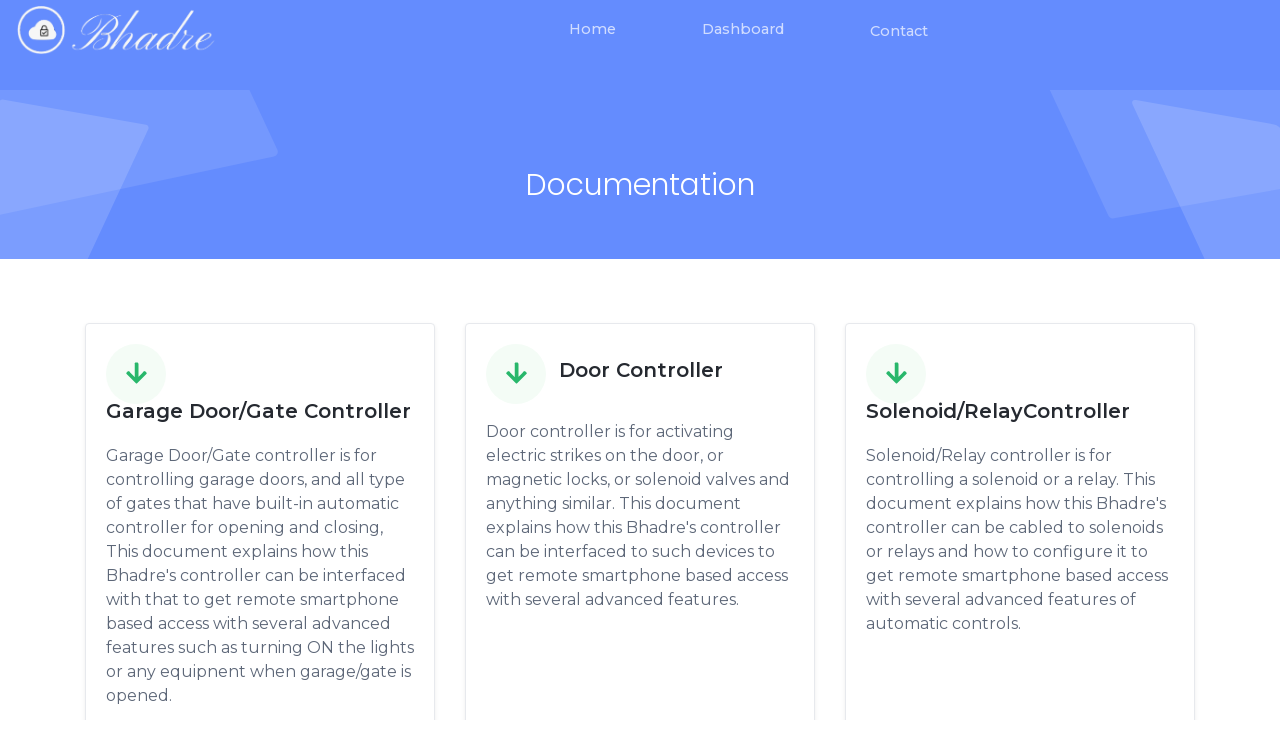

--- FILE ---
content_type: text/html; charset=utf-8
request_url: https://wifisecureaccess.com/docs/
body_size: 5767
content:
<!DOCTYPE html>
<html lang="en">

<head>
    <title>Documentation</title>
    
    <!-- Meta -->
    <meta charset="utf-8">
    <meta http-equiv="X-UA-Compatible" content="IE=edge">
    <meta name="viewport" content="width=device-width, initial-scale=1.0">
    <meta name="description" content="Bootstrap Documentation Template For Software Developers">
    <meta name="author" content="Xiaoying Riley at 3rd Wave Media">    
    <link rel="shortcut icon" href="/static/assets/img/icon.png"> 
    
    <!-- Google Font -->
    <link href="https://fonts.googleapis.com/css?family=Poppins:300,400,500,600,700&display=swap" rel="stylesheet">
    
    <!-- FontAwesome JS-->
    <script defer src="/static/assets/documentation_assets/fontawesome/js/all.min.js"></script>
    <link href="//maxcdn.bootstrapcdn.com/font-awesome/4.2.0/css/font-awesome.min.css" rel="stylesheet" media="all">
	<link rel="stylesheet" href="https://use.fontawesome.com/releases/v5.0.13/css/all.css"
		integrity="sha384-DNOHZ68U8hZfKXOrtjWvjxusGo9WQnrNx2sqG0tfsghAvtVlRW3tvkXWZh58N9jp" crossorigin="anonymous">
<!-- Sweet alert -->
<!--
	<script src="https://unpkg.com/sweetalert/dist/sweetalert.min.js"></script>
-->
        <script src="/static/assets/js/sweetalert.min.js"></script>

    <!-- Theme CSS -->  
    <link id="theme-style" rel="stylesheet" href="/static/assets/documentation_assets/css/theme.css">
    <link rel="stylesheet" type="text/css" href="/static/assets/css/style.css">
	<link href="css/hover-min.css" rel="stylesheet">

<!-- Global site tag (gtag.js) - Google Analytics -->
<script async src="https://www.googletagmanager.com/gtag/js?id=UA-235292124-1">
</script>
<script>
  window.dataLayer = window.dataLayer || [];
  function gtag(){dataLayer.push(arguments);}
  gtag('js', new Date());

  gtag('config', 'UA-235292124-1');
</script>

<script src="https://www.google.com/recaptcha/api.js" async defer></script>

</head> 

<body>    
  <div id="fh5co-hero-wrapper" class="docs-page fixed-top" >
    <nav id="nav1" class="navbar navbar-expand-lg main-navbar-nav navbar-light">
				<a class="navbar-brand" href="/home/"><img id="headerlogo" src="/static/assets/img/main_img/bhadre_logo.png"
						height="50" width="200"></a>
				<button class="navbar-toggler" type="button" data-toggle="collapse"
					data-target="#navbarSupportedContent" aria-controls="navbarSupportedContent" aria-expanded="false"
					aria-label="Toggle navigation">
					<span class="navbar-toggler-icon"></span>
				</button>

				<div class="collapse navbar-collapse" id="navbarSupportedContent">
					<ul class="navbar-nav nav-items-center ml-auto mr-auto">
						<li class="nav-item">
							<a class="nav-link" href="/home/">Home<span
									class="sr-only">(current)</span></a>
						</li>
                                                <li class="nav-item">
                                                        <a class="nav-link" href="/access/index/">Dashboard<span
                                                                        class="sr-only">(current)</span></a>
                                                </li>
                                                <li  class="nav-item">
                                                        <a class="btn btn-outline-warning nav-link" href="mailto:contact@bhadre.com">Contact</a>
                                                  <!--
                                                        <a class="nav-link" type="button" data-toggle="modal" data-target="#exampleModal">
                                                                Contact
                                                        </a>
                                                 -->
                                                </li>

					</ul>
					<!--<div class="social-icons-header">
					<a href="https://www.facebook.com"><i class="fab fa-facebook-f"></i></a>
					<a href="https://www.instagram.com"><i class="fab fa-instagram"></i></a>
					<a href="https://www.twitter.com"><i class="fab fa-twitter"></i></a>
				</div>-->

				</div>
			</nav>
    </div>
    <!-- Modal -->
<div class="modal fade" id="exampleModal" tabindex="-1" role="dialog" aria-labelledby="exampleModalLabel" aria-hidden="true">
	<div class="modal-dialog" role="document">
	  <div class="modal-content">
		<div class="modal-header">
		  <h5 class="modal-title" id="exampleModalLabel">Contact</h5>
		  <button type="button" class="close" data-dismiss="modal" aria-label="Close">
			<span aria-hidden="true">&times;</span>
		  </button>
		</div>
		<script type="text/javascript">var submitted = false;</script>
                <script type="text/javascript">
                   function callback() {
                     const submitButton = document.getElementById("submit-button");
                     submitButton.removeAttribute("disabled");
                   }
                </script>

               <form action="https://bhadre.com/contact_us/?ret_page=docIndex"
                  method="post" target="hidden_iframe" onsubmit="submitted=true;">

                  <div class="modal-body">

                     <input type="hidden" name="csrfmiddlewaretoken" value="NKQ9TFXxuFbZKpT9WroO01VkTgKg6FVoPqC9AFjvDvaR4q9D8GSKfmwoE8rU8vVN">
                     <table class="table">
                        <label style="font-size: 12px;font-family:sans-serif;">Our contact email: contact@bhadre.com </label>
                        <label style="font-size: 12px;font-family:sans-serif;">For contacting us, you can either send an email to this email, or fill up the following form and submit.  We will respond within 24 hours </label>
                     <tr><th><label for="id_name">Your Name:</label></th><td><input type="text" name="name" class="form-control" required id="id_name"></td></tr>
<tr><th><label for="id_email">Your Email:</label></th><td><input type="email" name="email" class="form-control" required id="id_email"></td></tr>
<tr><th><label for="id_telephone">Your Telephone Number:</label></th><td><input type="text" name="telephone" class="form-control" id="id_telephone"></td></tr>
<tr><th><label for="id_message">Your message:</label></th><td><textarea name="message" cols="40" rows="4" class="form-control" maxlength="1000" required id="id_message">
</textarea><br><span class="helptext">1000 characters max</span></td></tr>
                     </table>

                 </div>
                  <div class="g-recaptcha" data-sitekey="6Ldm5jUhAAAAAJbjWr8Jz5EX5CRzjPCiLojvwLXz" data-callback="callback"></div>
                  <div class="modal-footer">
                     <button type="submit" class="btn btn-primary" id="submit-button" disabled>Submit</button>
                  </div>
               </form>

	  </div>
	</div>
  </div>
<!-- Modal CLose -->
    
    <div class="page-header theme-bg-dark py-5 text-center position-relative">
	    <div class="theme-bg-shapes-right"></div>
	    <div class="theme-bg-shapes-left"></div>
	    <div class="container">
		    <h1 class="page-heading single-col-max mx-auto" style="margin-top: 50px;">Documentation</h1>
		   
		   

	    </div>
    </div>

    <div class="page-content">
	    <div class="container">
		    <div class="docs-overview py-5">
			    <div class="row justify-content-center">

                                    <div class="col-12 col-lg-4 py-3">
                                            <div class="card shadow-sm">
                                                    <div class="card-body">
                                                            <h5 class="card-title mb-3">
                                                                    <span class="theme-icon-holder card-icon-holder mr-2">
                                                                        <i class="fas fa-arrow-down"></i>
                                                                </span><!--//card-icon-holder-->
                                                                <span class="card-title-text">Garage Door/Gate Controller</span>
                                                            </h5>
                                                            <div class="card-text">
                                                                   Garage Door/Gate controller is for controlling garage doors, and all type of gates that have built-in automatic controller for opening and closing,  This document explains how this Bhadre's controller can be interfaced with that to get remote smartphone based access with several advanced features such as turning ON the lights or any equipnent when garage/gate is opened.
                                                            </div>
                                                            <a class="card-link-mask" href="/garageDoorNewDoc/"></a>
                                                    </div><!--//card-body-->
                                            </div><!--//card-->
                                    </div><!--//col-->

                                    <div class="col-12 col-lg-4 py-3">
                                            <div class="card shadow-sm">
                                                    <div class="card-body">
                                                            <h5 class="card-title mb-3">
                                                                    <span class="theme-icon-holder card-icon-holder mr-2">
                                                                        <i class="fas fa-arrow-down"></i>
                                                                </span><!--//card-icon-holder-->
                                                                <span class="card-title-text">Door Controller</span>
                                                            </h5>
                                                            <div class="card-text">
                                                                   Door controller is for activating electric strikes on the door, or magnetic locks, or solenoid valves and anything similar.  This document explains how this Bhadre's controller can be interfaced to such devices to get remote smartphone based access with several advanced features.
                                                            </div>
                                                            <a class="card-link-mask" href="/doorNewDoc/"></a>
                                                    </div><!--//card-body-->
                                            </div><!--//card-->
                                    </div><!--//col-->

                                    <div class="col-12 col-lg-4 py-3">
                                            <div class="card shadow-sm">
                                                    <div class="card-body">
                                                            <h5 class="card-title mb-3">
                                                                    <span class="theme-icon-holder card-icon-holder mr-2">
                                                                        <i class="fas fa-arrow-down"></i>
                                                                </span><!--//card-icon-holder-->
                                                                <span class="card-title-text">Solenoid/RelayController</span>
                                                            </h5>
                                                            <div class="card-text">
                                                                   Solenoid/Relay controller is for controlling a solenoid or a relay.  This document explains how this Bhadre's controller can be cabled to solenoids or relays and how to configure it to get remote smartphone based access with several advanced features of automatic controls.
                                                            </div>
                                                            <a class="card-link-mask" href="/solenoidRelayDoc/"></a>
                                                    </div><!--//card-body-->
                                            </div><!--//card-->
                                    </div><!--//col-->

                                    <div class="col-12 col-lg-4 py-3">
                                            <div class="card shadow-sm">
                                                    <div class="card-body">
                                                            <h5 class="card-title mb-3">
                                                                    <span class="theme-icon-holder card-icon-holder mr-2">
                                                                        <i class="fas fa-arrow-down"></i>
                                                                </span><!--//card-icon-holder-->
                                                                <span class="card-title-text">Switches and Power Sockets</span>
                                                            </h5>
                                                            <div class="card-text">
                                                            This documents explains how the switchres and power sockets can be configured and installed.
                                                            </div>
                                                            <a class="card-link-mask" href="/configureSwitchesDoc/"></a>
                                                    </div><!--//card-body-->
                                            </div><!--//card-->
                                    </div><!--//col-->

                                    <div class="col-12 col-lg-4 py-3">
                                            <div class="card shadow-sm">
                                                    <div class="card-body">
                                                            <h5 class="card-title mb-3">
                                                                    <span class="theme-icon-holder card-icon-holder mr-2">
                                                                        <i class="fas fa-arrow-down"></i>
                                                                </span><!--//card-icon-holder-->
                                                                <span class="card-title-text">Customer Profile, Universal ID card and NFC Scanners</span>
                                                            </h5>
                                                            <div class="card-text">
                                                            This documents explains how Personal ID card can be created for anyone and how ID card Reader (Sacnner) can be configured and installed.
                                                            </div>
                                                            <a class="card-link-mask" href="/configureNFCreaderDoc/"></a>
                                                    </div><!--//card-body-->
                                            </div><!--//card-->
                                    </div><!--//col-->

                                    <div class="col-12 col-lg-4 py-3">
                                            <div class="card shadow-sm">
                                                    <div class="card-body">
                                                            <h5 class="card-title mb-3">
                                                                    <span class="theme-icon-holder card-icon-holder mr-2">
                                                                        <i class="fas fa-arrow-down"></i>
                                                                </span><!--//card-icon-holder-->
                                                                <span class="card-title-text">Fingerprint Reader</span>
                                                            </h5>
                                                            <div class="card-text">
                                                            This documents explains how a Fingerprint reader can be configured and installed, and how fingerprints of every user can be collected and stored in the fingerprint reader of any gate or door.
                                                            </div>
                                                            <a class="card-link-mask" href="/configureFingerprintDoc/"></a>
                                                    </div><!--//card-body-->
                                            </div><!--//card-->
                                    </div><!--//col-->

                                    <div class="col-12 col-lg-4 py-3">
                                            <div class="card shadow-sm">
                                                    <div class="card-body">
                                                            <h5 class="card-title mb-3">
                                                                    <span class="theme-icon-holder card-icon-holder mr-2">
                                                                        <i class="fas fa-arrow-down"></i>
                                                                </span><!--//card-icon-holder-->
                                                                <span class="card-title-text">Temperature/Humidity Sensor/Controller</span>
                                                            </h5>
                                                            <div class="card-text">
                                                            This documents explains how a Temperature/Humidity Sensor/Controller can be configured and installed.
                                                            </div>
                                                            <a class="card-link-mask" href="/configureTempHumDoc/"></a>
                                                    </div><!--//card-body-->
                                            </div><!--//card-->
                                    </div><!--//col-->

                                    <div class="col-12 col-lg-4 py-3">
                                            <div class="card shadow-sm">
                                                    <div class="card-body">
                                                            <h5 class="card-title mb-3">
                                                                    <span class="theme-icon-holder card-icon-holder mr-2">
                                                                        <i class="fas fa-arrow-down"></i>
                                                                </span><!--//card-icon-holder-->
                                                                <span class="card-title-text">Motion Sensor/Controller</span>
                                                            </h5>
                                                            <div class="card-text">
                                                            This documents explains how a Motion Sensor/Controller can be configured and installed.
                                                            </div>
                                                            <a class="card-link-mask" href="/configureMotionSensorDoc/"></a>
                                                    </div><!--//card-body-->
                                            </div><!--//card-->
                                    </div><!--//col-->

                                    <div class="col-12 col-lg-4 py-3">
                                            <div class="card shadow-sm">
                                                    <div class="card-body">
                                                            <h5 class="card-title mb-3">
                                                                    <span class="theme-icon-holder card-icon-holder mr-2">
                                                                        <i class="fas fa-arrow-down"></i>
                                                                </span><!--//card-icon-holder-->
                                                                <span class="card-title-text">Ultrasound Sensor/Controller</span>
                                                            </h5>
                                                            <div class="card-text">
                                                            This documents explains how a Ultrasound Sensor/Controller can be configured and installed.
                                                            </div>
                                                            <a class="card-link-mask" href="/configureUsoundSensorDoc/"></a>
                                                    </div><!--//card-body-->
                                            </div><!--//card-->
                                    </div><!--//col-->

                                    <div class="col-12 col-lg-4 py-3">
                                            <div class="card shadow-sm">
                                                    <div class="card-body">
                                                            <h5 class="card-title mb-3">
                                                                    <span class="theme-icon-holder card-icon-holder mr-2">
                                                                        <i class="fas fa-arrow-down"></i>
                                                                </span><!--//card-icon-holder-->
                                                                <span class="card-title-text">Initial and Common Setup and Configurations</span>
                                                            </h5>
                                                            <div class="card-text">
                                                            This document gives steps to do the initial configuration of all devices and controllers such as taking the ownership of the controller soon after purchasing, setting its WiFi and doing the initial configuration are essential for the controller to work.  These steps are common to all devices and controllers.  This document gives step-by-step instructions
                                                            </div>
                                                            <a class="card-link-mask" href="/initialSetupConfigureDoc/"></a>
                                                    </div><!--//card-body-->
                                            </div><!--//card-->
                                    </div><!--//col-->

                                    <div class="col-12 col-lg-4 py-3">
                                            <div class="card shadow-sm">
                                                    <div class="card-body">
                                                            <h5 class="card-title mb-3">
                                                                    <span class="theme-icon-holder card-icon-holder mr-2">
                                                                        <i class="fas fa-arrow-down"></i>
                                                                </span><!--//card-icon-holder-->
                                                                <span class="card-title-text">Entry Control, Allowing others to use your devices (Groups Admin)</span>
                                                            </h5>
                                                            <div class="card-text">
                                                            This document gives steps to do to allow others to use your devices.  For exampler of a door, you may want your family mebers or office staff to open the door.  This document helps you do that.
                                                            </div>
                                                            <a class="card-link-mask" href="/allowedUsersDoc/"></a>
                                                    </div><!--//card-body-->
                                            </div><!--//card-->
                                    </div><!--//col-->

                                    <div class="col-12 col-lg-4 py-3">
                                            <div class="card shadow-sm">
                                                    <div class="card-body">
                                                            <h5 class="card-title mb-3">
                                                                    <span class="theme-icon-holder card-icon-holder mr-2">
                                                                        <i class="fas fa-arrow-down"></i>
                                                                </span><!--//card-icon-holder-->
                                                                <span class="card-title-text">Configuring Auto Controls</span>
                                                            </h5>
                                                            <div class="card-text">
                                                            This document gives steps on configuring automatic controls on any of the devices.  For example, you can configure a sprinkler to start every day at 8:00PM automatically.  This document explains various type of automatic contyrols that you can configure
                                                            </div>
                                                            <a class="card-link-mask" href="/ConfigAutoControlsDoc/"></a>
                                                    </div><!--//card-body-->
                                            </div><!--//card-->
                                    </div><!--//col-->


                                    <div class="col-12 col-lg-4 py-3">
                                            <div class="card shadow-sm">
                                                    <div class="card-body">
                                                            <h5 class="card-title mb-3">
                                                                    <span class="theme-icon-holder card-icon-holder mr-2">
                                                                        <i class="fas fa-arrow-down"></i>
                                                                </span><!--//card-icon-holder-->
                                                                <span class="card-title-text">Paking Lot and Public Places</span>
                                                            </h5>
                                                            <div class="card-text">
                                                            In this document you will see steps to set up and configure a parking lot, or a public place, or a transportation system using Bhadre's Access controllers.
                                                            </div>
                                                            <a class="card-link-mask" href="/parkingPublicDoc/"></a>
                                                    </div><!--//card-body-->
                                            </div><!--//card-->
                                    </div><!--//col-->

                                    <div class="col-12 col-lg-4 py-3">
                                            <div class="card shadow-sm">
                                                    <div class="card-body">
                                                            <h5 class="card-title mb-3">
                                                                    <span class="theme-icon-holder card-icon-holder mr-2">
                                                                        <i class="fas fa-arrow-down"></i>
                                                                </span><!--//card-icon-holder-->
                                                                <span class="card-title-text">Integrating with your Applications and Programs</span>
                                                            </h5>
                                                            <div class="card-text">
                                                            If you are interested in activating any of the Bhadre's installed devices at your premises using your own applications or programs, this document gives examples and steps for that.
                                                            </div>
                                                            <a class="card-link-mask" href="/integrateOtherAppDoc/"></a>
                                                    </div><!--//card-body-->
                                            </div><!--//card-->
                                    </div><!--//col-->

                                    <div class="col-12 col-lg-4 py-3">
                                            <div class="card shadow-sm">
                                                    <div class="card-body">
                                                            <h5 class="card-title mb-3">
                                                                    <span class="theme-icon-holder card-icon-holder mr-2">
                                                                        <i class="fas fa-arrow-down"></i>
                                                                </span><!--//card-icon-holder-->
                                                                <span class="card-title-text">Cabling External Sensors to Bhadre Controllers</span>
                                                            </h5>
                                                            <div class="card-text">
                                                                   External sensors can be cabled to most of the Bhadre controllers.  This document describes how external sensors can be cabled to Bhadre controllers...
                                                            </div>
                                                            <a class="card-link-mask" href="/cablingExternalDoc/"></a>
                                                    </div><!--//card-body-->
                                            </div><!--//card-->
                                    </div><!--//col-->



                                    <div class="col-12 col-lg-4 py-3">
                                            <div class="card shadow-sm">
                                                    <div class="card-body">
                                                            <h5 class="card-title mb-3">
                                                                    <span class="theme-icon-holder card-icon-holder mr-2">
                                                                        <i class="fas fa-arrow-down"></i>
                                                                </span><!--//card-icon-holder-->
                                                                <span class="card-title-text">Automation and Instrumentation Controller (Deprecated)</span>
                                                            </h5>
                                                            <div class="card-text">
                                                                   This is a deprecated old controller which is no more available.  This documents provides details on installing and configuration of this deprecated automation/instrumentation controller...
                                                            </div>
                                                            <a class="card-link-mask" href="/automationControlDoc/"></a>
                                                    </div><!--//card-body-->
                                            </div><!--//card-->
                                    </div><!--//col-->


                                    <div class="col-12 col-lg-4 py-3">
                                            <div class="card shadow-sm">
                                                    <div class="card-body">
                                                            <h5 class="card-title mb-3">
                                                                    <span class="theme-icon-holder card-icon-holder mr-2">
                                                                        <i class="fas fa-arrow-down"></i>
                                                                </span><!--//card-icon-holder-->
                                                                <span class="card-title-text">General Purpose Access Control Systems and Parking Systems (Deprecated Version 3.0)</span>
                                                            </h5>
                                                            <div class="card-text">
                                                                   This is a deprecated old controller which is no more available.  This Document is for General purpose Access Control System with Version 3.0 hardware.  This document provides details on installing and configuration of access controller...
                                                            </div>
                                                            <a class="card-link-mask" href="/accessControlDoc/"></a>
                                                    </div><!--//card-body-->
                                            </div><!--//card-->
                                    </div><!--//col-->


                                    <div class="col-12 col-lg-4 py-3">
                                            <div class="card shadow-sm">
                                                    <div class="card-body">
                                                            <h5 class="card-title mb-3">
                                                                    <span class="theme-icon-holder card-icon-holder mr-2">
                                                                        <i class="fas fa-arrow-down"></i>
                                                                </span><!--//card-icon-holder-->
                                                                <span class="card-title-text">Dedicated Gate and Garage Door Contoller (Deprecated)</span>
                                                            </h5>
                                                            <div class="card-text">
                                                                   This is a deprecated old controller which is no more available.  Dedicated garage door controller is for use with Garage doors and similar gates only.  It will not work with any other access control.  If you have purchased a dedicated garage door controller (Hardware version 3.0), click here to see its detailed documentation...
                                                            </div>
                                                            <a class="card-link-mask" href="/garageDoc/"></a>
                                                    </div><!--//card-body-->
                                            </div><!--//card-->
                                    </div><!--//col-->

                                    <div class="col-12 col-lg-4 py-3">
                                            <div class="card shadow-sm">
                                                    <div class="card-body">
                                                            <h5 class="card-title mb-3">
                                                                    <span class="theme-icon-holder card-icon-holder mr-2">
                                                                        <i class="fas fa-arrow-down"></i>
                                                                </span><!--//card-icon-holder-->
                                                                <span class="card-title-text">WiFiSecureAccess ESP8266 Development Board (Deprecated)</span>
                                                            </h5>
                                                            <div class="card-text">
                                                                   This product is deprecated which is no more available.  WifiSecureAccess provides an ESP8266 based development board that can be used for developing IOT systems.  Click here to get the details of that development board...
                                                            </div>
                                                            <a class="card-link-mask" href="/developmentBoardDoc/"></a>
                                                    </div><!--//card-body-->
                                            </div><!--//card-->
                                    </div><!--//col-->

				  
			    </div><!--//row-->
		    </div><!--//container-->
		</div><!--//container-->
    </div><!--//page-content-->

                <!-- ==========================================================================================================
                                               SECTION 7 - SUB FOOTER
    ========================================================================================================== -->

                <footer class="footer-outer">
                        <div class="container footer-inner">

                                <div class="footer-three-grid wow fadeIn animated" data-wow-delay="0.66s">
                                        <div class="column-1-3">
                                                <img id="footerlogo" class="img-fluid" src="/static/assets/img/main_img/bhadre_logo.png" height="50"
                                                                width="200">
                                        </div>
                                        <div class="column-2-4">
                                                <nav class="footer-nav">
                                                        <ul class="">
                                                                <a href="/home/" onclick="$('#fh5co-hero-wrapper').goTo();return false;">
                                                                        <li>Home</li>
                                                                </a>
                                                                <a href="/access/index/"
                                                                        onclick="$('#fh5co-hero-wrapper').goTo();return false;">
                                                                        <li>Dashboard</li>
                                                                </a>
                                                                <a href="mailto:contact@bhadre.com">
                                                                        <li>Contact</li>
                                                                </a>
                                                       <!--
                                                                <a class="" type="button" style="cursor: pointer;"  data-toggle="modal" data-target="#exampleModal">
                                                                        <li>Contact</li>
                                                                </a>
                                                        -->
                                                                <a href="/privacy_policy/" onclick="$('#fh5co-privacy').goTo();return false;">
                                                                        <li>Privacy</li>
                                                                </a>

                                                        </ul>
                                                </nav>
                                        </div>
                                        <!--<div class="column-3-3">
                                        <div class="social-icons-footer">
                                                <a href="https://www.facebook.com"><i class="fab fa-facebook-f"></i></a>
                                                <a href="https://www.instagram.com"><i class="fab fa-instagram"></i></a>
                                                <a href="https://www.twitter.com"><i class="fab fa-twitter"></i></a>
                                        </div>
                                </div>-->

                </footer>
               
    
<script type="text/javascript">
    var ALERT_TITLE = "Congratulations!";
    var link="https://wifisecureaccess.com/home/"
    var ALERT_BUTTON_TEXT = link;

    if (window.location.href == "https://wifisecureaccess.com/home?submit") {
            swal({text: "Your message has been sent successfully",
            icon: "success",}).then(function(){
            window.location = "https://wifisecureaccess.com/home";
            });
        }
</script>
<!--
    <script async id="slcLiveChat" src="https://widget.sonetel.com/SonetelWidget.min.js" data-account-id="207206143"></script>       
-->
    <!-- Javascript -->          
    <script src="/static/assets/documentation_assets/plugins/jquery-3.4.1.min.js"></script>
    <script src="/static/assets/documentation_assets/plugins/popper.min.js"></script>
    <script src="/static/assets/documentation_assets/plugins/bootstrap/js/bootstrap.min.js"></script>
        
</body>
</html> 



--- FILE ---
content_type: text/html; charset=utf-8
request_url: https://www.google.com/recaptcha/api2/anchor?ar=1&k=6Ldm5jUhAAAAAJbjWr8Jz5EX5CRzjPCiLojvwLXz&co=aHR0cHM6Ly93aWZpc2VjdXJlYWNjZXNzLmNvbTo0NDM.&hl=en&v=N67nZn4AqZkNcbeMu4prBgzg&size=normal&anchor-ms=20000&execute-ms=30000&cb=o8gzaucnchye
body_size: 49612
content:
<!DOCTYPE HTML><html dir="ltr" lang="en"><head><meta http-equiv="Content-Type" content="text/html; charset=UTF-8">
<meta http-equiv="X-UA-Compatible" content="IE=edge">
<title>reCAPTCHA</title>
<style type="text/css">
/* cyrillic-ext */
@font-face {
  font-family: 'Roboto';
  font-style: normal;
  font-weight: 400;
  font-stretch: 100%;
  src: url(//fonts.gstatic.com/s/roboto/v48/KFO7CnqEu92Fr1ME7kSn66aGLdTylUAMa3GUBHMdazTgWw.woff2) format('woff2');
  unicode-range: U+0460-052F, U+1C80-1C8A, U+20B4, U+2DE0-2DFF, U+A640-A69F, U+FE2E-FE2F;
}
/* cyrillic */
@font-face {
  font-family: 'Roboto';
  font-style: normal;
  font-weight: 400;
  font-stretch: 100%;
  src: url(//fonts.gstatic.com/s/roboto/v48/KFO7CnqEu92Fr1ME7kSn66aGLdTylUAMa3iUBHMdazTgWw.woff2) format('woff2');
  unicode-range: U+0301, U+0400-045F, U+0490-0491, U+04B0-04B1, U+2116;
}
/* greek-ext */
@font-face {
  font-family: 'Roboto';
  font-style: normal;
  font-weight: 400;
  font-stretch: 100%;
  src: url(//fonts.gstatic.com/s/roboto/v48/KFO7CnqEu92Fr1ME7kSn66aGLdTylUAMa3CUBHMdazTgWw.woff2) format('woff2');
  unicode-range: U+1F00-1FFF;
}
/* greek */
@font-face {
  font-family: 'Roboto';
  font-style: normal;
  font-weight: 400;
  font-stretch: 100%;
  src: url(//fonts.gstatic.com/s/roboto/v48/KFO7CnqEu92Fr1ME7kSn66aGLdTylUAMa3-UBHMdazTgWw.woff2) format('woff2');
  unicode-range: U+0370-0377, U+037A-037F, U+0384-038A, U+038C, U+038E-03A1, U+03A3-03FF;
}
/* math */
@font-face {
  font-family: 'Roboto';
  font-style: normal;
  font-weight: 400;
  font-stretch: 100%;
  src: url(//fonts.gstatic.com/s/roboto/v48/KFO7CnqEu92Fr1ME7kSn66aGLdTylUAMawCUBHMdazTgWw.woff2) format('woff2');
  unicode-range: U+0302-0303, U+0305, U+0307-0308, U+0310, U+0312, U+0315, U+031A, U+0326-0327, U+032C, U+032F-0330, U+0332-0333, U+0338, U+033A, U+0346, U+034D, U+0391-03A1, U+03A3-03A9, U+03B1-03C9, U+03D1, U+03D5-03D6, U+03F0-03F1, U+03F4-03F5, U+2016-2017, U+2034-2038, U+203C, U+2040, U+2043, U+2047, U+2050, U+2057, U+205F, U+2070-2071, U+2074-208E, U+2090-209C, U+20D0-20DC, U+20E1, U+20E5-20EF, U+2100-2112, U+2114-2115, U+2117-2121, U+2123-214F, U+2190, U+2192, U+2194-21AE, U+21B0-21E5, U+21F1-21F2, U+21F4-2211, U+2213-2214, U+2216-22FF, U+2308-230B, U+2310, U+2319, U+231C-2321, U+2336-237A, U+237C, U+2395, U+239B-23B7, U+23D0, U+23DC-23E1, U+2474-2475, U+25AF, U+25B3, U+25B7, U+25BD, U+25C1, U+25CA, U+25CC, U+25FB, U+266D-266F, U+27C0-27FF, U+2900-2AFF, U+2B0E-2B11, U+2B30-2B4C, U+2BFE, U+3030, U+FF5B, U+FF5D, U+1D400-1D7FF, U+1EE00-1EEFF;
}
/* symbols */
@font-face {
  font-family: 'Roboto';
  font-style: normal;
  font-weight: 400;
  font-stretch: 100%;
  src: url(//fonts.gstatic.com/s/roboto/v48/KFO7CnqEu92Fr1ME7kSn66aGLdTylUAMaxKUBHMdazTgWw.woff2) format('woff2');
  unicode-range: U+0001-000C, U+000E-001F, U+007F-009F, U+20DD-20E0, U+20E2-20E4, U+2150-218F, U+2190, U+2192, U+2194-2199, U+21AF, U+21E6-21F0, U+21F3, U+2218-2219, U+2299, U+22C4-22C6, U+2300-243F, U+2440-244A, U+2460-24FF, U+25A0-27BF, U+2800-28FF, U+2921-2922, U+2981, U+29BF, U+29EB, U+2B00-2BFF, U+4DC0-4DFF, U+FFF9-FFFB, U+10140-1018E, U+10190-1019C, U+101A0, U+101D0-101FD, U+102E0-102FB, U+10E60-10E7E, U+1D2C0-1D2D3, U+1D2E0-1D37F, U+1F000-1F0FF, U+1F100-1F1AD, U+1F1E6-1F1FF, U+1F30D-1F30F, U+1F315, U+1F31C, U+1F31E, U+1F320-1F32C, U+1F336, U+1F378, U+1F37D, U+1F382, U+1F393-1F39F, U+1F3A7-1F3A8, U+1F3AC-1F3AF, U+1F3C2, U+1F3C4-1F3C6, U+1F3CA-1F3CE, U+1F3D4-1F3E0, U+1F3ED, U+1F3F1-1F3F3, U+1F3F5-1F3F7, U+1F408, U+1F415, U+1F41F, U+1F426, U+1F43F, U+1F441-1F442, U+1F444, U+1F446-1F449, U+1F44C-1F44E, U+1F453, U+1F46A, U+1F47D, U+1F4A3, U+1F4B0, U+1F4B3, U+1F4B9, U+1F4BB, U+1F4BF, U+1F4C8-1F4CB, U+1F4D6, U+1F4DA, U+1F4DF, U+1F4E3-1F4E6, U+1F4EA-1F4ED, U+1F4F7, U+1F4F9-1F4FB, U+1F4FD-1F4FE, U+1F503, U+1F507-1F50B, U+1F50D, U+1F512-1F513, U+1F53E-1F54A, U+1F54F-1F5FA, U+1F610, U+1F650-1F67F, U+1F687, U+1F68D, U+1F691, U+1F694, U+1F698, U+1F6AD, U+1F6B2, U+1F6B9-1F6BA, U+1F6BC, U+1F6C6-1F6CF, U+1F6D3-1F6D7, U+1F6E0-1F6EA, U+1F6F0-1F6F3, U+1F6F7-1F6FC, U+1F700-1F7FF, U+1F800-1F80B, U+1F810-1F847, U+1F850-1F859, U+1F860-1F887, U+1F890-1F8AD, U+1F8B0-1F8BB, U+1F8C0-1F8C1, U+1F900-1F90B, U+1F93B, U+1F946, U+1F984, U+1F996, U+1F9E9, U+1FA00-1FA6F, U+1FA70-1FA7C, U+1FA80-1FA89, U+1FA8F-1FAC6, U+1FACE-1FADC, U+1FADF-1FAE9, U+1FAF0-1FAF8, U+1FB00-1FBFF;
}
/* vietnamese */
@font-face {
  font-family: 'Roboto';
  font-style: normal;
  font-weight: 400;
  font-stretch: 100%;
  src: url(//fonts.gstatic.com/s/roboto/v48/KFO7CnqEu92Fr1ME7kSn66aGLdTylUAMa3OUBHMdazTgWw.woff2) format('woff2');
  unicode-range: U+0102-0103, U+0110-0111, U+0128-0129, U+0168-0169, U+01A0-01A1, U+01AF-01B0, U+0300-0301, U+0303-0304, U+0308-0309, U+0323, U+0329, U+1EA0-1EF9, U+20AB;
}
/* latin-ext */
@font-face {
  font-family: 'Roboto';
  font-style: normal;
  font-weight: 400;
  font-stretch: 100%;
  src: url(//fonts.gstatic.com/s/roboto/v48/KFO7CnqEu92Fr1ME7kSn66aGLdTylUAMa3KUBHMdazTgWw.woff2) format('woff2');
  unicode-range: U+0100-02BA, U+02BD-02C5, U+02C7-02CC, U+02CE-02D7, U+02DD-02FF, U+0304, U+0308, U+0329, U+1D00-1DBF, U+1E00-1E9F, U+1EF2-1EFF, U+2020, U+20A0-20AB, U+20AD-20C0, U+2113, U+2C60-2C7F, U+A720-A7FF;
}
/* latin */
@font-face {
  font-family: 'Roboto';
  font-style: normal;
  font-weight: 400;
  font-stretch: 100%;
  src: url(//fonts.gstatic.com/s/roboto/v48/KFO7CnqEu92Fr1ME7kSn66aGLdTylUAMa3yUBHMdazQ.woff2) format('woff2');
  unicode-range: U+0000-00FF, U+0131, U+0152-0153, U+02BB-02BC, U+02C6, U+02DA, U+02DC, U+0304, U+0308, U+0329, U+2000-206F, U+20AC, U+2122, U+2191, U+2193, U+2212, U+2215, U+FEFF, U+FFFD;
}
/* cyrillic-ext */
@font-face {
  font-family: 'Roboto';
  font-style: normal;
  font-weight: 500;
  font-stretch: 100%;
  src: url(//fonts.gstatic.com/s/roboto/v48/KFO7CnqEu92Fr1ME7kSn66aGLdTylUAMa3GUBHMdazTgWw.woff2) format('woff2');
  unicode-range: U+0460-052F, U+1C80-1C8A, U+20B4, U+2DE0-2DFF, U+A640-A69F, U+FE2E-FE2F;
}
/* cyrillic */
@font-face {
  font-family: 'Roboto';
  font-style: normal;
  font-weight: 500;
  font-stretch: 100%;
  src: url(//fonts.gstatic.com/s/roboto/v48/KFO7CnqEu92Fr1ME7kSn66aGLdTylUAMa3iUBHMdazTgWw.woff2) format('woff2');
  unicode-range: U+0301, U+0400-045F, U+0490-0491, U+04B0-04B1, U+2116;
}
/* greek-ext */
@font-face {
  font-family: 'Roboto';
  font-style: normal;
  font-weight: 500;
  font-stretch: 100%;
  src: url(//fonts.gstatic.com/s/roboto/v48/KFO7CnqEu92Fr1ME7kSn66aGLdTylUAMa3CUBHMdazTgWw.woff2) format('woff2');
  unicode-range: U+1F00-1FFF;
}
/* greek */
@font-face {
  font-family: 'Roboto';
  font-style: normal;
  font-weight: 500;
  font-stretch: 100%;
  src: url(//fonts.gstatic.com/s/roboto/v48/KFO7CnqEu92Fr1ME7kSn66aGLdTylUAMa3-UBHMdazTgWw.woff2) format('woff2');
  unicode-range: U+0370-0377, U+037A-037F, U+0384-038A, U+038C, U+038E-03A1, U+03A3-03FF;
}
/* math */
@font-face {
  font-family: 'Roboto';
  font-style: normal;
  font-weight: 500;
  font-stretch: 100%;
  src: url(//fonts.gstatic.com/s/roboto/v48/KFO7CnqEu92Fr1ME7kSn66aGLdTylUAMawCUBHMdazTgWw.woff2) format('woff2');
  unicode-range: U+0302-0303, U+0305, U+0307-0308, U+0310, U+0312, U+0315, U+031A, U+0326-0327, U+032C, U+032F-0330, U+0332-0333, U+0338, U+033A, U+0346, U+034D, U+0391-03A1, U+03A3-03A9, U+03B1-03C9, U+03D1, U+03D5-03D6, U+03F0-03F1, U+03F4-03F5, U+2016-2017, U+2034-2038, U+203C, U+2040, U+2043, U+2047, U+2050, U+2057, U+205F, U+2070-2071, U+2074-208E, U+2090-209C, U+20D0-20DC, U+20E1, U+20E5-20EF, U+2100-2112, U+2114-2115, U+2117-2121, U+2123-214F, U+2190, U+2192, U+2194-21AE, U+21B0-21E5, U+21F1-21F2, U+21F4-2211, U+2213-2214, U+2216-22FF, U+2308-230B, U+2310, U+2319, U+231C-2321, U+2336-237A, U+237C, U+2395, U+239B-23B7, U+23D0, U+23DC-23E1, U+2474-2475, U+25AF, U+25B3, U+25B7, U+25BD, U+25C1, U+25CA, U+25CC, U+25FB, U+266D-266F, U+27C0-27FF, U+2900-2AFF, U+2B0E-2B11, U+2B30-2B4C, U+2BFE, U+3030, U+FF5B, U+FF5D, U+1D400-1D7FF, U+1EE00-1EEFF;
}
/* symbols */
@font-face {
  font-family: 'Roboto';
  font-style: normal;
  font-weight: 500;
  font-stretch: 100%;
  src: url(//fonts.gstatic.com/s/roboto/v48/KFO7CnqEu92Fr1ME7kSn66aGLdTylUAMaxKUBHMdazTgWw.woff2) format('woff2');
  unicode-range: U+0001-000C, U+000E-001F, U+007F-009F, U+20DD-20E0, U+20E2-20E4, U+2150-218F, U+2190, U+2192, U+2194-2199, U+21AF, U+21E6-21F0, U+21F3, U+2218-2219, U+2299, U+22C4-22C6, U+2300-243F, U+2440-244A, U+2460-24FF, U+25A0-27BF, U+2800-28FF, U+2921-2922, U+2981, U+29BF, U+29EB, U+2B00-2BFF, U+4DC0-4DFF, U+FFF9-FFFB, U+10140-1018E, U+10190-1019C, U+101A0, U+101D0-101FD, U+102E0-102FB, U+10E60-10E7E, U+1D2C0-1D2D3, U+1D2E0-1D37F, U+1F000-1F0FF, U+1F100-1F1AD, U+1F1E6-1F1FF, U+1F30D-1F30F, U+1F315, U+1F31C, U+1F31E, U+1F320-1F32C, U+1F336, U+1F378, U+1F37D, U+1F382, U+1F393-1F39F, U+1F3A7-1F3A8, U+1F3AC-1F3AF, U+1F3C2, U+1F3C4-1F3C6, U+1F3CA-1F3CE, U+1F3D4-1F3E0, U+1F3ED, U+1F3F1-1F3F3, U+1F3F5-1F3F7, U+1F408, U+1F415, U+1F41F, U+1F426, U+1F43F, U+1F441-1F442, U+1F444, U+1F446-1F449, U+1F44C-1F44E, U+1F453, U+1F46A, U+1F47D, U+1F4A3, U+1F4B0, U+1F4B3, U+1F4B9, U+1F4BB, U+1F4BF, U+1F4C8-1F4CB, U+1F4D6, U+1F4DA, U+1F4DF, U+1F4E3-1F4E6, U+1F4EA-1F4ED, U+1F4F7, U+1F4F9-1F4FB, U+1F4FD-1F4FE, U+1F503, U+1F507-1F50B, U+1F50D, U+1F512-1F513, U+1F53E-1F54A, U+1F54F-1F5FA, U+1F610, U+1F650-1F67F, U+1F687, U+1F68D, U+1F691, U+1F694, U+1F698, U+1F6AD, U+1F6B2, U+1F6B9-1F6BA, U+1F6BC, U+1F6C6-1F6CF, U+1F6D3-1F6D7, U+1F6E0-1F6EA, U+1F6F0-1F6F3, U+1F6F7-1F6FC, U+1F700-1F7FF, U+1F800-1F80B, U+1F810-1F847, U+1F850-1F859, U+1F860-1F887, U+1F890-1F8AD, U+1F8B0-1F8BB, U+1F8C0-1F8C1, U+1F900-1F90B, U+1F93B, U+1F946, U+1F984, U+1F996, U+1F9E9, U+1FA00-1FA6F, U+1FA70-1FA7C, U+1FA80-1FA89, U+1FA8F-1FAC6, U+1FACE-1FADC, U+1FADF-1FAE9, U+1FAF0-1FAF8, U+1FB00-1FBFF;
}
/* vietnamese */
@font-face {
  font-family: 'Roboto';
  font-style: normal;
  font-weight: 500;
  font-stretch: 100%;
  src: url(//fonts.gstatic.com/s/roboto/v48/KFO7CnqEu92Fr1ME7kSn66aGLdTylUAMa3OUBHMdazTgWw.woff2) format('woff2');
  unicode-range: U+0102-0103, U+0110-0111, U+0128-0129, U+0168-0169, U+01A0-01A1, U+01AF-01B0, U+0300-0301, U+0303-0304, U+0308-0309, U+0323, U+0329, U+1EA0-1EF9, U+20AB;
}
/* latin-ext */
@font-face {
  font-family: 'Roboto';
  font-style: normal;
  font-weight: 500;
  font-stretch: 100%;
  src: url(//fonts.gstatic.com/s/roboto/v48/KFO7CnqEu92Fr1ME7kSn66aGLdTylUAMa3KUBHMdazTgWw.woff2) format('woff2');
  unicode-range: U+0100-02BA, U+02BD-02C5, U+02C7-02CC, U+02CE-02D7, U+02DD-02FF, U+0304, U+0308, U+0329, U+1D00-1DBF, U+1E00-1E9F, U+1EF2-1EFF, U+2020, U+20A0-20AB, U+20AD-20C0, U+2113, U+2C60-2C7F, U+A720-A7FF;
}
/* latin */
@font-face {
  font-family: 'Roboto';
  font-style: normal;
  font-weight: 500;
  font-stretch: 100%;
  src: url(//fonts.gstatic.com/s/roboto/v48/KFO7CnqEu92Fr1ME7kSn66aGLdTylUAMa3yUBHMdazQ.woff2) format('woff2');
  unicode-range: U+0000-00FF, U+0131, U+0152-0153, U+02BB-02BC, U+02C6, U+02DA, U+02DC, U+0304, U+0308, U+0329, U+2000-206F, U+20AC, U+2122, U+2191, U+2193, U+2212, U+2215, U+FEFF, U+FFFD;
}
/* cyrillic-ext */
@font-face {
  font-family: 'Roboto';
  font-style: normal;
  font-weight: 900;
  font-stretch: 100%;
  src: url(//fonts.gstatic.com/s/roboto/v48/KFO7CnqEu92Fr1ME7kSn66aGLdTylUAMa3GUBHMdazTgWw.woff2) format('woff2');
  unicode-range: U+0460-052F, U+1C80-1C8A, U+20B4, U+2DE0-2DFF, U+A640-A69F, U+FE2E-FE2F;
}
/* cyrillic */
@font-face {
  font-family: 'Roboto';
  font-style: normal;
  font-weight: 900;
  font-stretch: 100%;
  src: url(//fonts.gstatic.com/s/roboto/v48/KFO7CnqEu92Fr1ME7kSn66aGLdTylUAMa3iUBHMdazTgWw.woff2) format('woff2');
  unicode-range: U+0301, U+0400-045F, U+0490-0491, U+04B0-04B1, U+2116;
}
/* greek-ext */
@font-face {
  font-family: 'Roboto';
  font-style: normal;
  font-weight: 900;
  font-stretch: 100%;
  src: url(//fonts.gstatic.com/s/roboto/v48/KFO7CnqEu92Fr1ME7kSn66aGLdTylUAMa3CUBHMdazTgWw.woff2) format('woff2');
  unicode-range: U+1F00-1FFF;
}
/* greek */
@font-face {
  font-family: 'Roboto';
  font-style: normal;
  font-weight: 900;
  font-stretch: 100%;
  src: url(//fonts.gstatic.com/s/roboto/v48/KFO7CnqEu92Fr1ME7kSn66aGLdTylUAMa3-UBHMdazTgWw.woff2) format('woff2');
  unicode-range: U+0370-0377, U+037A-037F, U+0384-038A, U+038C, U+038E-03A1, U+03A3-03FF;
}
/* math */
@font-face {
  font-family: 'Roboto';
  font-style: normal;
  font-weight: 900;
  font-stretch: 100%;
  src: url(//fonts.gstatic.com/s/roboto/v48/KFO7CnqEu92Fr1ME7kSn66aGLdTylUAMawCUBHMdazTgWw.woff2) format('woff2');
  unicode-range: U+0302-0303, U+0305, U+0307-0308, U+0310, U+0312, U+0315, U+031A, U+0326-0327, U+032C, U+032F-0330, U+0332-0333, U+0338, U+033A, U+0346, U+034D, U+0391-03A1, U+03A3-03A9, U+03B1-03C9, U+03D1, U+03D5-03D6, U+03F0-03F1, U+03F4-03F5, U+2016-2017, U+2034-2038, U+203C, U+2040, U+2043, U+2047, U+2050, U+2057, U+205F, U+2070-2071, U+2074-208E, U+2090-209C, U+20D0-20DC, U+20E1, U+20E5-20EF, U+2100-2112, U+2114-2115, U+2117-2121, U+2123-214F, U+2190, U+2192, U+2194-21AE, U+21B0-21E5, U+21F1-21F2, U+21F4-2211, U+2213-2214, U+2216-22FF, U+2308-230B, U+2310, U+2319, U+231C-2321, U+2336-237A, U+237C, U+2395, U+239B-23B7, U+23D0, U+23DC-23E1, U+2474-2475, U+25AF, U+25B3, U+25B7, U+25BD, U+25C1, U+25CA, U+25CC, U+25FB, U+266D-266F, U+27C0-27FF, U+2900-2AFF, U+2B0E-2B11, U+2B30-2B4C, U+2BFE, U+3030, U+FF5B, U+FF5D, U+1D400-1D7FF, U+1EE00-1EEFF;
}
/* symbols */
@font-face {
  font-family: 'Roboto';
  font-style: normal;
  font-weight: 900;
  font-stretch: 100%;
  src: url(//fonts.gstatic.com/s/roboto/v48/KFO7CnqEu92Fr1ME7kSn66aGLdTylUAMaxKUBHMdazTgWw.woff2) format('woff2');
  unicode-range: U+0001-000C, U+000E-001F, U+007F-009F, U+20DD-20E0, U+20E2-20E4, U+2150-218F, U+2190, U+2192, U+2194-2199, U+21AF, U+21E6-21F0, U+21F3, U+2218-2219, U+2299, U+22C4-22C6, U+2300-243F, U+2440-244A, U+2460-24FF, U+25A0-27BF, U+2800-28FF, U+2921-2922, U+2981, U+29BF, U+29EB, U+2B00-2BFF, U+4DC0-4DFF, U+FFF9-FFFB, U+10140-1018E, U+10190-1019C, U+101A0, U+101D0-101FD, U+102E0-102FB, U+10E60-10E7E, U+1D2C0-1D2D3, U+1D2E0-1D37F, U+1F000-1F0FF, U+1F100-1F1AD, U+1F1E6-1F1FF, U+1F30D-1F30F, U+1F315, U+1F31C, U+1F31E, U+1F320-1F32C, U+1F336, U+1F378, U+1F37D, U+1F382, U+1F393-1F39F, U+1F3A7-1F3A8, U+1F3AC-1F3AF, U+1F3C2, U+1F3C4-1F3C6, U+1F3CA-1F3CE, U+1F3D4-1F3E0, U+1F3ED, U+1F3F1-1F3F3, U+1F3F5-1F3F7, U+1F408, U+1F415, U+1F41F, U+1F426, U+1F43F, U+1F441-1F442, U+1F444, U+1F446-1F449, U+1F44C-1F44E, U+1F453, U+1F46A, U+1F47D, U+1F4A3, U+1F4B0, U+1F4B3, U+1F4B9, U+1F4BB, U+1F4BF, U+1F4C8-1F4CB, U+1F4D6, U+1F4DA, U+1F4DF, U+1F4E3-1F4E6, U+1F4EA-1F4ED, U+1F4F7, U+1F4F9-1F4FB, U+1F4FD-1F4FE, U+1F503, U+1F507-1F50B, U+1F50D, U+1F512-1F513, U+1F53E-1F54A, U+1F54F-1F5FA, U+1F610, U+1F650-1F67F, U+1F687, U+1F68D, U+1F691, U+1F694, U+1F698, U+1F6AD, U+1F6B2, U+1F6B9-1F6BA, U+1F6BC, U+1F6C6-1F6CF, U+1F6D3-1F6D7, U+1F6E0-1F6EA, U+1F6F0-1F6F3, U+1F6F7-1F6FC, U+1F700-1F7FF, U+1F800-1F80B, U+1F810-1F847, U+1F850-1F859, U+1F860-1F887, U+1F890-1F8AD, U+1F8B0-1F8BB, U+1F8C0-1F8C1, U+1F900-1F90B, U+1F93B, U+1F946, U+1F984, U+1F996, U+1F9E9, U+1FA00-1FA6F, U+1FA70-1FA7C, U+1FA80-1FA89, U+1FA8F-1FAC6, U+1FACE-1FADC, U+1FADF-1FAE9, U+1FAF0-1FAF8, U+1FB00-1FBFF;
}
/* vietnamese */
@font-face {
  font-family: 'Roboto';
  font-style: normal;
  font-weight: 900;
  font-stretch: 100%;
  src: url(//fonts.gstatic.com/s/roboto/v48/KFO7CnqEu92Fr1ME7kSn66aGLdTylUAMa3OUBHMdazTgWw.woff2) format('woff2');
  unicode-range: U+0102-0103, U+0110-0111, U+0128-0129, U+0168-0169, U+01A0-01A1, U+01AF-01B0, U+0300-0301, U+0303-0304, U+0308-0309, U+0323, U+0329, U+1EA0-1EF9, U+20AB;
}
/* latin-ext */
@font-face {
  font-family: 'Roboto';
  font-style: normal;
  font-weight: 900;
  font-stretch: 100%;
  src: url(//fonts.gstatic.com/s/roboto/v48/KFO7CnqEu92Fr1ME7kSn66aGLdTylUAMa3KUBHMdazTgWw.woff2) format('woff2');
  unicode-range: U+0100-02BA, U+02BD-02C5, U+02C7-02CC, U+02CE-02D7, U+02DD-02FF, U+0304, U+0308, U+0329, U+1D00-1DBF, U+1E00-1E9F, U+1EF2-1EFF, U+2020, U+20A0-20AB, U+20AD-20C0, U+2113, U+2C60-2C7F, U+A720-A7FF;
}
/* latin */
@font-face {
  font-family: 'Roboto';
  font-style: normal;
  font-weight: 900;
  font-stretch: 100%;
  src: url(//fonts.gstatic.com/s/roboto/v48/KFO7CnqEu92Fr1ME7kSn66aGLdTylUAMa3yUBHMdazQ.woff2) format('woff2');
  unicode-range: U+0000-00FF, U+0131, U+0152-0153, U+02BB-02BC, U+02C6, U+02DA, U+02DC, U+0304, U+0308, U+0329, U+2000-206F, U+20AC, U+2122, U+2191, U+2193, U+2212, U+2215, U+FEFF, U+FFFD;
}

</style>
<link rel="stylesheet" type="text/css" href="https://www.gstatic.com/recaptcha/releases/N67nZn4AqZkNcbeMu4prBgzg/styles__ltr.css">
<script nonce="wwM6lMpmIZ3l0i8Q-Xy5QQ" type="text/javascript">window['__recaptcha_api'] = 'https://www.google.com/recaptcha/api2/';</script>
<script type="text/javascript" src="https://www.gstatic.com/recaptcha/releases/N67nZn4AqZkNcbeMu4prBgzg/recaptcha__en.js" nonce="wwM6lMpmIZ3l0i8Q-Xy5QQ">
      
    </script></head>
<body><div id="rc-anchor-alert" class="rc-anchor-alert"></div>
<input type="hidden" id="recaptcha-token" value="[base64]">
<script type="text/javascript" nonce="wwM6lMpmIZ3l0i8Q-Xy5QQ">
      recaptcha.anchor.Main.init("[\x22ainput\x22,[\x22bgdata\x22,\x22\x22,\[base64]/[base64]/[base64]/bmV3IHJbeF0oY1swXSk6RT09Mj9uZXcgclt4XShjWzBdLGNbMV0pOkU9PTM/bmV3IHJbeF0oY1swXSxjWzFdLGNbMl0pOkU9PTQ/[base64]/[base64]/[base64]/[base64]/[base64]/[base64]/[base64]/[base64]\x22,\[base64]\\u003d\\u003d\x22,\x22woTDl0N7cMOdwowtw4RsD8OPRsKhwqjDl8KDZmHCtwbCtUDDlcOdLcK0wpEiADrCoiHCssOLwpbCiMKfw7jCvkHClMOSwo3DvMONwrbCu8OsH8KXcEMfKDPCksOnw5vDvSF0RBx5IsOcLRYBwq/DlzDDisOCwojDkcONw6LDrhDDox8Aw4bCpQbDh2AZw7TCnMKgacKJw5LDqsOow58ewrJYw4/[base64]/wqDCtsKOw6wrwojDiMOnesOCG8KcW8Kow6/Do8OIwrAweQwNVlwHHMK+w5DDpcKgwoXCnMOrw5t5wqcJOWQpbTrCtB1nw4sMDcOzwpHCtivDn8KUYA/CkcKnwpTCvcKUK8Oxw4/Ds8Ohw5HCllDCh1kMwp/CnsOpwrsjw68Iw7TCq8Kyw4E6TcKoF8O2WcKww4PDjWMKe2ofw6fCqB8wwpLClcOYw5hsCcOrw4tdw7/CnsKowpZ3wrApODJdNsKHw41rwrtrZUfDjcKJFjMgw7swIVbCm8O9w4JVccKLwonDimUDwoNyw6fCrV3Drm9Dw6jDmRM/OlhhIWJwUcK2woQSwowSTcOqwqIIwoFYciTCjMK4w5RMw6ZkA8ORw7nDgDItwoPDpnPDizNPNGEfw74AdsKzHMK2w785w68mEcKvw6zComzCqi3Cp8OXw6rCo8OpVS7DkyLCoghswqM3w4ZdOjclwrDDq8K/Jm94cMONw7R/FX04wpRtJSnCu1RXRMOTwrkvwqVVL8OiaMK9Yx0tw5jCkgZJBTorQsOyw5Ynb8Kfw6zCgkEpwpjCtsOvw51ww7B/wp/CssKQwoXCnsO+FnLDtcK3wqFawrNpwpJhwqEeccKJZcOPw7YJw4EvEh3CjlrCiMK/RsOxRw8IwpI8fsKPWAHCujw3RsO5KcKLb8KRb8O+w5LDqsOLw6bCtMK6LMObWcOUw4PCpGAiwrjDvw3Dt8K7RlvCnFo4NsOgVMOhwonCuSU9dsKwJcOkwppRRMObRgAjZQjClwg0wojDvcKuw6ViwpoRN0p/CAzCmFDDtsKFw584VlVdwqjDqy3Dr0BOSCEbfcO+wqlUAytOGMOOw47DuMOHW8KDw4VkEHUHEcO9w7MRBsKxw4XDtMOMCMORBDBwwqDDiGvDhsObMjjCosOIfHEhw67Dh2HDrUzDl2MZwrlXwp4Kw4hPwqTCqj/[base64]/DscOOw6oHwqbCpGBow59SX8OmwqrDocKwFTnCosONwqNoYcOBJcODwqXDrkLDvwwMwqLDq35fw51aP8K4wrg8GsOvXsOzNX9Yw5pEYsOlacKDK8KgbMKfV8KjRhF8wrtxwqLCqMOuwpDCrsOBKMOvScKHYMK9w6XDiAYRPsK1CsK0I8KewroGw5rDgFHCvgBPwrZjaV/DrX8Udg3Cp8Kow5UvwrQmNMO5ZcO0w4XChcKSK2zDhcOqXsOPdjc2IcOlR3t0M8Onw6gzw4XCmCXDuFnDhjdbBWlfQMKnwqjDgcKCfEPDuMKkFMOiFMOnw6bDgRMqRxZywqnDncORwqNKw4DDgU7CilPDm1ABwpjCulfDryzCsxYvw6MsCU8FwpbDij3CicO8w5/Cg3bDk8OzCsKoKsKMw7s0STAqw49XwpgEGjrDin/CkWnDvDHCrSDCgcKLLsKCw7cxwp7DjQTDpsOhwoAoworCvcKOFkIVUsO5EcOdwp9HwoRMw7ogLFrDrTrDlsOVRjPCr8OmP25Jw7pee8K5w7Eyw7FLfUYww6LDnzTDgWHCoMOoQ8OzXkTDtBA/[base64]/Z0zDpBrChVzDksOKw6TCswtawpM9FjFIHsKFD2fDjHwMRGnDjsKww5bDk8KaUzXDi8OVw6BvPcKXw5bDvMOgwqPCh8KRbMK4wrl3w6gPwpXCmMKzw7rDiMOIwrDCk8KsworCnX1MJDDCqcO+bMKDKm1pwqRBwpPCscK/w73DozPCtMKMwoXDtCVCB1wnEH7Ch0vDuMOgw4tKwpo/JsK3wrPCtcO1w6kAw5d9w64Uwoh6wopbJ8OVLsKeJ8OTe8Kdw58YMsOGfMOEwovDtwDCqsOGJX7Cp8OGw4lHwq5EZ2V5fwvDukljwo3Cg8OMU2ADwqLCthbDnSY4WcKNcGF7Tio2DcKGQ2tfOMO2DsOTdlPDqcOrRUfDhsK/w4VbU1vCncKJwpLDp2PDgk/Dmmx+w5fCrMKOLMOsZMKOVGvDkcO5e8Onwq3CuBTCjwxowpfCmMKpw6/CpkbDvAHDtcO+G8KwCmR+G8KpwpPDgcKiwpMfw5bDgcOXXMO/w5xFwq4hawDDpcKlw7I/eRBBwrd0DDLCuQrCpQHCtzdaw5YCeMKXwo/DhAtWwqtiH27Djw/[base64]/[base64]/CkVvCusOMwq8owr4jCMOYGATCiBt5wpjCqcOMwpvCri7CvVFDQ8OzY8OfPMOZSsOCI0fCoVQwMR4hWTjDrRR+wqrCrsOvB8Kbw7QSeMOoF8K8AcK/[base64]/CiyF1wp4FYjsLbmXCq8Kbw5DCrMKsw5J1ATPCizpTwptBFcKPccKVwrTClgYlfTTCmULCrG0dw68Dwr7DlCVpL2NxO8OXw49ew51QwpQ6w4LDujDCrQPCvcKUwoLDmk99SsOIw4zDokg6McOuw4DDt8OKw5fDtErDplZgEsK4AMKPZsOWw5LDv8K/UiVcwpXDkcOpZEJwP8K5PXbCuHpMwpVEcE01cMO/Rx7DlXnCssK1E8ObdFXDln52NMKXRsKlwo/CqRxmb8OKwp/CpcK5wqbDpjpXw7dPMcOKw4kaAWHDjkJ4MVdvw48nwqEdI8O0NypYd8OqbETDlgkeZcOAw58lw7jCrcOme8KEw6jCg8KZwrAhAgjCv8KAwovCmW/CplZYwowXwrVnw7rDlXzCucOlHMOrw5ofC8OpSsKKwrVrB8O+wrBDw5rCjsO6w4vDtQbDvGlCXcOqwr8hIxbCicKMCsKqfcKcWygVJXrCncODfTwGScOSRcOuw4VvMnvDo3gTCQoswotCw4IEWcKmd8OTw7bDqinCp1tsfHPDpzLDpMKzDcK1Qw8dw5M/eRTCt3VKwoUbw4zDr8K2FUzCnk/[base64]/wpwwWknDssOMe2zDgVJUSMKCOn7DiWbDsSPChBNEP8OfGMKNw7/CpcOmw4/DsMOzTcK7w6rCunvDvV/DkSVlwrRLw7RDwq0rO8OOw5zCjcOtDcK2w7jCtDbDscO1Q8OdwpDDv8ODw4LDmMKyw5x4wqgyw4FBTBnCnC/DmGRUaMKIV8KeTMKgw7jDgTViw6xyURXClBJbw7IcSirCn8KHwpzDhcKgwpTDgSdaw6PCmcOlH8OPw51ww5YuK8KTw6loHMKPwrPDvEDDl8KZwozChVQVIMOMwqtPJWrDv8KTClnDj8OSBGhIcSrClG7Csk9yw58Gd8KnfMOCw7nCnMO2J0/Dp8O9wozCm8K3w79KwqJARsKOw4nCg8OZw4fChXrDpsKDeARfEy7Dh8Orw6J/[base64]/DocOvw6A4wo/CsX/DuEXDkMKBCMKSTwF7IsOewoFnwpDChirDicOJZ8OCfzHDtMKnRsKWw78KeTo0IkViRsOic1bCocOWTcOdw7zDrsKuMcOSw7ZowqbCiMKewo8Uw4swMcObFy0/w4VEWMORw4Rmwq48wrTDicKtwofCsjHDh8KqFMKyb3x7LB91TMKRGsO6wo94wpPDhMOXwrbDpsKvw7jChigLdhcUIgd+QBJlw5jCr8KHKsOjSSLClzvDicOVwpvDvAfDocKbwo9vEjXDiRRjwqlmJ8Okw4tbwqhBEX/DtMORKsOww719cx9Cw7jCpMOKRlPCgMOJw5fDu3rDnsKkCEcfwp5yw6c5McOSw7MDF1nCh0Mnwqo8RcO5SG7ClhXCkRrCrnNvBMKVFsKDdsOrIMO/WsOcw40VLHZyZgDCjsOYXR/DncKww5nDhhPCo8O4w4dNRiXDjirCvxVQwpc9YMOVfMKpwrd8SBFCSMOVw6QjKsKSKAbDkQjCvQJ4Dis1VcK7wr0iWMKywrxqw6hAw5PCk3hVwq5QYB3Do8OzUsKAAybDkRRKCmrDv2/CmsOMYsOSFx4CTnnDncOBwo7DoQ3CshQVw73CmQ/CnMKJw6jDn8OUNMOzw5zDtMKGdA44EcKMw5/DkW9Zw5nDjh7DpcKTEH7Dkg4QDD9rw5zCm2vDk8Kcwo7CjT1qwrUAwohEwrU5WnnDojHDksKcw7nDvcO0eMKIQj5oQTbDgcKbDBTDoU40woTCty1Pw5cvH2NnRjNNwrDCu8KTKgomwp/CqHkZw5YNwq7Dl8OtcAvDkcKXwrPCvTPDlQtnw7fCjsKzL8KfwovCtcO2w4oYwr5KJ8ONNcKIYMKXwqfChcOww4/DpVbDuCjDrsOIE8K8w7DCl8OYYMOmwp14S2PDhUjCmU18w6rCvgF9w4zDosOOJMOIccOONSbCkU/CkcOjH8OawrZtw4jCi8KmwpfDpzsrG8KILE/Ch1LCuwHCh2bDjncnw60zQ8Krw47DqcKvwqBEQGbCuRdsaFvCj8OCOcKaZBt+w5NaBsOkKMOFwqrCv8KqDhHDhcO8wpDCrgw8wqfDvsObAsOifcOMASXCtcOwbcKBegkDw74pwrTCj8OIDsOPI8KHwqPChD/DgXsKw6HCmDLDriFowrbDvg5Kw5YOQkUzw4YdwrUTGRzDnQvCgsO+w47ComLDqcKvasOsXRErDMOWHcKBwpDCtkzChcKLZcKbO2LCp8Kqw53Dj8KrKBfCtsO1JMKcwrBbw6zDlcOdwpXCvcOgcjbCnnvCoMKmwrY5wqLCqsKJEAEOKVlAwp/Cm2B4FQXCgEJJwpXDoMK9w7QqUcOTw5h4wpNewpQ7fS7ClsKLwoZ6ccKrwoYsXsK8wp1hwojCuXxrOsKIwonDmcOJw4J6wpXDrz/DnEddVE8pBU3DqcKkw4tzQmgxw4/DvcKmw4bCi2PCosOcUGo+wq/CgHIsGMKRwrjDuMOHUMOmLMOrwr3DlGB1NnHDtzjDrMO2wrnDkmvCgcOhOGrCqMK+wo0XBm7Di0vDiALDvzHCkCwqwrLDmU9zVRITZsKucDE/[base64]/[base64]/[base64]/Cp8KXWFx/UsKbD8KOOcOrw53CmMOPwogsQMKSXMOTw7wAHXXDucK6LXTCqzRpwoIQw6UZNGLChh5lw4QmNz/DqC/DnsObwoU5wrtOPcKEV8OLVcOuN8OZw5TCs8K8w6jDpEVEw7xkAHVefTFAP8KoScKrBcK3fsKIXEAkw6UYwofDssOYOMO/VsKQw4B5EMOOwrMTw67CvMO/wpVTw4kdwpDDgzMlRxTDocOsVcKOw6fDoMKPO8KUUsOrCRvCssKpw73Dkw9AwpDDucK1a8OHw5MQO8O0w5TCmAZxFWQ4wrcTQ3rDm39uw57Dk8K/w5oBwqTDk8OCwrHClcKYDELCoUXCvgPDq8KKw7ofaMK/fsKPw7R6MTDCpGzCiGM4wrhDKDnChMK8w6fDmhYhJAVEwoxrwo99w5dKPWjDjErDhQRMwoYrwronwoklwovDrE/DmMOxwrvCosKhKxsCw7PCgQXCqsK/wpXCiRTCmRQ2WW5jw4vDkzTCrDRSH8KvTsKqw7InP8OYw4nCssK1GsOvBm9VKS4DVMKEQcKLwoV1NF/CncO0wqEKKwkCw6YCUAvCkkfDi3V/w6nDmMKfCBXCin1yXcOMYMKMw5nDnyMBw61xw47CjB04LsO9wojCgcOMwonDi8KIw6xPLMKaw5hGwonDlEclBlN6L8KmwpLCt8OAwr/DjcKSaFsEIFxFUcOAwo5tw4kJwpXDvsKEwoXDt0Nmwoc3wpvDi8Ocw5PChcKRPCMSwogSSyc+wqvCqR9lwoR2wobDn8K2w6NKM2gVcsOLw4dAwrNKZzBxeMO+w70TRERiPyXCgyjDrzwew4zCqnjDoMOjBUhqfsKSwprDmSvCq115EAbDksKxwrE8woEJMMKgw7/Ci8KBw6jDuMKbwrnCo8KreMO/wprCmi3CgsKswr0SIcKeJVQpwpTClMOyw7DDnSnDqFh9wqfDkXodwqRkw6fCksOjNDzDhMOFw4Z2wrzChXdZZBXCk13DjsKuw7bDuMK8FsKzw5pTG8OdwrLDkcOxSjDDi13Cqmd1wpTDhVHCn8KvGy5GJ1vDk8OxfsK7OCTCnC/CqsOFwp4FwqnCgy3Du3RVw5fDumvCkDvDmMOATMKhwqbDpHUuKm7DgmQ/AsOSY8OKdXQpAH7Cpk0BTWnCjDh8w7Fwwo/Ci8OFZ8OvwobCjsOcwpXCj3dxNMKgY2nCsRgFw7PCrcKDXUsuTcKewoYdw6sVCi/DoMKgUMK8bE/CjkTDosK1w4lTEVEPSxdOw7pCwqxmwrLCnsKcw6XDiAXCqg5dUsKGw6snKTrDpsOpwosRdCtZwqcNfMK+Lz7Cux4Rw7rDtQnCnzc6YzFXNibDjCciwonDusOHHQ5yHsKgwqEfSMOow7vDjGM6E3RGUMOWMMKJwpbDmsOQw5APw7HDsSXDpsKbwp59w55xw6YLWH/DlgEHw6/Ci0XDrsKgbsK8wqMZwpvCtsKcesOhfcKgwp1RJErCvgR0JMK3VsOhNcKPwo0kAEXCpsOkScKTw5nDhMObwo8eIg5tw5/[base64]/[base64]/Dr8KXwrTCsG7Ch8KmScOuwrlvw7bDhC/[base64]/Cr8OXKzDCsiPDp0TDkC7DvmpLdMKTdCxOw5rDgcKvwpI8wrN4TcO3X2rDkRjCuMKSw7JzaVXDvMOAwpIPMcKDwoXDuMOld8KPwpHDggA3wpPClhtXHMKpwo/CncKFYsKlCsOpwpUic8KiwoNuI8O7wpXDsxfCp8KHE3TCtsKcTsOeHsKEw7LDvMOLf37DgcOOwrbCksO2c8KUwpDDpcOzw7d2wqM8FhMAw78bU1sPTSnDpX7DncKpFsKccsOew54VG8OFC8KQw5gAwqnCucKQw4zDhQnDhMOdUMKbQjB5ZB/CoMOJHsOMw7jDnMK+wpdWw4nDtwgfJ03ChjNCRlRSBVYewqwROMOTwqxCCC/CtQjDqsOrwpN2woZEJMKvEErCqSN2a8O0VFlcw5jCi8OPdMKYdz9ZwrFcVnHDmcORW1/DqW8Xw6/Du8KFw6E6w4bDjcKYV8KndV3Dp0vCv8OKw6nCkW8SwoTDtcOywonDiRUtwqpUw7IKXsK/YcKPwofDvzVAw5oqwrHDpA8twqDDscKUXjLDh8OdPcONKy4MPXfCkDZ4wp7CpsO5EMO5wovCj8O0KjQdw5Flwp0WfMOZHsKpEhpfOsODemAzwpsjNMO4w5/CsV5LXsKefcKUdcK0wq9DwrYkw5fCm8O7w6LCt3ZSWG3DrMKxwpoEwqYmMi3Cjy3DhcOoVx/CvsK4w4zCqMOjw6DCsgkrZjQtw5thw6/DnsO8wqFWDcOQwqHCnVx9wqLDiGjCqSjCiMKVw4ghwqkFUmp0w7dIG8KUwpQRb33CjibCqHZYw65uwpNDOnrDvQPCucKew4NWNcOKw6zCocOjU3sww6VNM0E0w7tJH8OTwqRpwqJZwrIyTcOcK8K2wpxuUCdpEXbCrWJLLG7Cq8K/[base64]/CvcKNw67DlcKjwrdNJsOyR1dfwqzDlwFCw4/DjMKfNy3Cp8KWwpRGfUTCoxkIw69zwpTDhV90CMOmPhhlw6gyVMKEwqsNwohAQsO7QMO2w6thLAnDpUbCqMKKMsKAM8KNMsK4w5PCpcKAwqUUw4zDm3sPw43DrBTCimlRw4wCE8KXRAfCu8O/[base64]/CjkvDtFPDkWPCuMKdAFdAwpEow6jCqz7CmsOZw7sMwq5rAMKlwr3DiMKcw63Ci2IwwonDhMOiFxw1wonCsSt4Sxd6wofDjRENS0bDinrCtm7DnsO7wrHDrTTDqWXCiMOHIk9cw6bDnsKBwoDDtMOpJsKnwrMPdi/DtS8Uwr3CslkURMOJb8KaVgTCiMOJJ8O/YcKCwoBew6XDoV7Cs8OQDsKVS8Oewoh0A8Odw6hTwrjDgMKafXJ7XMKgw4h7RcKjbD7DoMO+wrhLPcOZw4PCsT/CqQk0wpopwqdbQ8KHbsKqZQvDggJpecKkwrXDj8K0w4XDhcKuw6/DqRDCqkDCoMK2wqbCnsKaw4LCmCnDgMOHS8KBb0nDocO1wrDCrMOdw5rCqcOjwp4hR8KpwrFJbQkjwqstwocyC8KmwrjDvHvDlsK3w67CtMOMMH1Sw5AuwqfCssOwwpArEMOjQVLDv8ORwoTChsO5wpLClw/[base64]/[base64]/DsV/[base64]/Cj2LDk8OHwoLDjhA0w6TCscOxTcOsTsOSwpNoa3N+w5HDssOywoEdUXfCkcK9wpvCtjs3w5jDiMKgZl7Co8KEKyzCrMKKESTCgAobwp7CrjfCm1ZWw6N9OMKlKB12wqHCg8KTw6zDlMKJw6bDjUxkCcKuw6nDqcKDGUJWw7LDiEYQw4zDvlQTw5HDpsOLU0HDtW/[base64]/QAFiLyDDoSdZwqDCssK0w5XDql3CtcKaw7RPw7PDlcKmw55CJcOPwobCgmHDtTrDlwImexXCqk8LSjQ6wpEwccOWdgorRxHDscOvw4Bfw6V3wpLDhSfDimrDhsKkwqLCr8KRwrQpAsOcdsOpN2pcC8KQw4vCnhVxLXPDvcKKR1/Cg8KXwrcOwoXCoDvCsy/DoQrCm0zCgMO4YsKUaMOiQcONP8KoO1c9w74Jwo5SWsOlI8OcJBs8w5DCgcKNwqHCuDt2w6IJw6XCjcK4wpIGV8Oxw5vCmC3CimDDtMOsw69hbsONwr8Fw5TDoMKDwo/CigTCvRstJMKFwqpeV8KfSsKscylwYEpkw6jDhcKCSA0UdcOlwropw74lw5M4CzZHYhsVS8KgMsOKwrjDvMKJwpbCu0nDkMO1IsO6LsKRHsO0w4zDqcOWw5LCgy/CiwIqIHdAbk7DlsOlEcO/[base64]/ChsKxwrbDtmnDmHzCpcOUwoPCpwjDnBjDpMOnEsKyIsKuw4LCqsKgGcK/fsO4w73CpjHCnWnCp0Q8wpXCrMKzJzRbw7XDrhFzw71mw5JvwqZ0FHI/woxQw41yYyd0akXDrGzDnMKIVDZswqgjblTDoHQAB8KuGcOOwqnCvwLCosOpw7LCrMO9Z8OVfBDCtBJLw5/DqE7Dv8O8w6EZwpjDtcKlHynDvwwRwqnDoTw4XxPDrsK6woUpw6vDoTBuCcKYw6JZwpXDl8KTw6TDsmQxw4rCrMKbwoN0wr15CcOlw7DDtsKZPMOPJ8Oswq7CpcKbw45Zw4DDjsKNw7paQMKcScOVKsOBw7vCoUHDhcOSKxLDpGLCrXQ/wqXCisOuJ8OnwpMhwqxsO1Q0wrcBF8K+w60OJ08GwpgiwpfDtUjCt8K7CHgCw7XCghhIKcOEwo/DtcOAwrrClHLDhMKAXRBvwqTDj2JbDcOvwphiwpTCp8K2w4FJw4lJwrPCkE5XYGXDjcOcNglPw4bDvcKbCSFUwpPCmmnCiDEgMyHCumkbKQjDvnLCihkKLFvCkMOjw6nCgBTCvVsFBMO/w4U9BcOHwpAUw7bCtsOlHCx2wqHCq0XCoRTDt2nCkBwTTMOXBsOqwrs5w6bDox5wworCpcKOw4XCqzTCoAsSZBXCncKlw4kGJR1FDMKEw4TCvjrDkCsFehvDucKJw5zCjMOXfsO5w4HCqgMJw7ZHfnENImnDgMOzL8Kvw6BUw4/CkwnDkXbDhEZOecKZRm45RVBnTcKSKsOgw4vChRrCm8KUw6Bewo/DgQTDncO9YcOjO8ONNlJKX3Ylw4FqZGzDrsOsYVJiwpfDtkJ5G8O7b1bClU/DiHRwPMOxP3HDlMOIwp/CtE89wrXDhBQvNcOXAnkjR2TCmcKiwqcWQDLDksOWwpPCm8K5wqcAworDusOZw7zDnWfDjsKAw7PDhgfCucK0w7XCocO7HFrCssK1FMOHwoZoRsKoXMOWHMKRY3sFwrU2bMO/DV3Cm2bDnE3CkMOoewjCv1bCqsKAwqvDv0DCn8OFwpgVc14GwqtRw6c4woDCl8K5b8KlNMK1PQnDs8KCHMOEQTlUwpPCusKfwo3DvMKFw7vDgsK0w4pQwoDDtsKWfMKyb8Ktw41MwrEuwo0oE23Do8OLdcOlw7EYw7xPwoA8MXRJw5Ffw6tlCMOQHQFzwrbCscOTw5/DusK2aT3CvXfDsgTCgFbDpsOXZcOGaDLCiMOCCcKuwq13LAfCmALDixLCqwAzwqrCtTs5worCqsKcwoFCwrlVAEXDs8KywrkFBX4gbcKnwrnDsMKYP8OtPsKewpoiHMKVw4/DkMKKNB4zw6rCkCVRUQ95w6nCvcOXFcOhWQvChElIw4ZLNG/Cr8Ojw51nSz4HKMOqwpQOXsKnccK1wptpwocHWyHDnQhQwrPDtsOqMXh8w7AXwqBtesK/[base64]/[base64]/CrgPChcKOcMKuw5rDgsOZcm/Co8Kfw5sIDcK2wpTDuHTCtsKwNUzDmGnCnFzDv3/Dk8Kdw5QUwrnDvzzCkVhGwq0Rw6ILMsKpIsKdw4NiwoQtwrfCuw/Crl8Rw7TCpD7CsnDCjxA4wp3CrMKzw55eCDPDkU/Dv8Oiw7QSw4XDucKQwo/Cml7ChMOKwr/CsMK1w7IPE0DCq3LDlSUGDWDDqUw4w5sKw4jChl/CnETCsMKpwp3CoCIhwovCvsK+wrYDb8ObwohkMGPDn0cCYcKdw7Myw7rCisOVwoTDp8O0BBnDhsKzwo/CgznDhMKFFsKrw4jCksKAwrfCjgwrZsKcbmMpw7tCwqNewrQSw4xZw53DmEguMcOYwqMvwoV2dnk9w4/DpgzDhsKQwrjCvCLDscOYw6vDvcO4bHdBGmBJPmkCN8O/w7HDlcK0w65ANFoCN8K/wp8qRnjDjHV4SGjDujlTE0oMwojDusKKKQB4w6RKwop8wrTDvkPDtMOvN2HDg8Oyw5o7w5U5wrszwrzCogR/[base64]/DgsOdw4FXPsOAwoDDgHvCo8O2TAvDq2k1wqPCoMKRw6EjwoQ0EsKfT0N8TcKSwokkSMOiasOXworCr8K0w7HDkTdmK8KQc8KQXR7CvUB8woUvwqYoTsOvwpDCqSjCjUZeZcKse8Kjwo0zPXgGJA0qUcKWwq/CoSLCkMKEwpbCnn5BNHAqbRYgw6M3w7LDq09bwrLDuj7CrkPDnsO9JMKkScKUwpplPn/DocKTdF7DlsOTw4DDlFTDpwIdw7HCm3RVwrrDskfDpMO2w70bwrXCkMOtwpVdw5lRw7hOw5cmdMKsFsOCZ0fDs8KnblMCIcO+w4A0w6jDmDrCvx9xw4PCrsO3wqdEWcKpNSfDtMOzLMOXai7CtwTDkMK+eRtHXhLDnsOfY2/CksOJwqXDhj/ChBXDlcOBwrFvKBo9BsOeUg9zw7Edw5YwfsKTw7lZdHjDmsOfw5HDscKDeMOfwqRUXgjDkl7Ck8K/ecKsw7/Dn8KrwovCuMO7wrPCgEltw5AgUGDChTVYZSvDvgDCqMKqw6bDvHUFwpBJw5wewro7S8OPZ8OyAT3DpMKdw4FFCxRyZcOnKBItb8KuwoNNT8OBPcOHWcKcbCXDplFyYcK/[base64]/CtcODYcO+wqY1wqTDssOKMHzCucKoc8K6VSBhCsKjFG/DsEQgw5HCvgvDmGPDrivDphPDmHM9wo/DiRXDksOzGzwKKMKSwqtzw7g4w7HDhRciw71iLsK9e2zCtsKePcOgdWPDrR/DnRcePxAOJMOgEsOGw5gyw6txPcOZwr7DpWwlOHrDt8KYw5UGf8OAHSPDr8OxwqDDiMOQwq1ow5B7HkMaAH/[base64]/CoT4Iw4zCicOlKVdWDwUWQcOFGlvCij1XASBKQGfDo3TChcK0LHN6wp1sPsOufsKKBMOVw5RPwrjDpVt4NQrCpx1IUjhTw7dbcXfClcOrIGvCn21Lw5YQLixSw47DusOQw6PCgcODw5dLw4nCkBlLwrbDosO4wqnCtsOOXxNzRsOtWw/CrsKTb8OHKyrCvBAuwrzCjMKUw4PClMKTwokkYsOZFD/[base64]/w5TCr8KvM8KmFBFGHcOTZsOzw53CojgAaxNsw5ZFw5fCgcKlw488DcOCRsOgw683woLCi8OZwp1VT8OUesOHJHLCoMKww5Mbw7RON2d6a8KGwqE/w6w1wrIlTMKCwq0AwrJDF8OXL8O6w6AawqXCnnvCkMKlw4jDqsOvFCk/a8KtTRzCm8KPwo1SwpPCi8OrFcKbwoDClcONwqN7dcKMw4wCGT3DijwjfMKhw5DDoMOlw44sZH7DpgbDjMODQnLDiDBrXMKAIn/CnMOdUcOaP8OUwqhYYcODw7TCjsOrwrLDkAVAKDDDjwtNw4pxw4ALEMOnwpjCj8KpwrkOw5rCkHomw6rCpsKNwozDmFZTwoR/wpFwMcKFw4nDoivDllDDmMOYR8Kyw5zCsMKmCMO6wrXCpMO6wp1jw6BOUG/[base64]/DrcKCw5VMNsKRwrDCkC8IccOTwqrDrlHCjGkNwoQfwp4+C8KWXjk+wqnDk8OmKyZew4sUw5HDrhV+wrDCpy4ZLT/CkxdDf8KNw5nCh2NPJsKFemwoScOvLCEdw5fCpcKUJADDqMOXwqTDmwgCwq7Do8O2w6IKw6nDtsOdJMO0FyB0wpTCpiHDhQMRwq/CiDFlwpXDvsK4dFQbFMO1FRUNWUXDvcK/U8Kvwp/Dp8KqXn09wrFjI8KodMOlEsOTJcOlCsOvwozDtMOEAF/Crwwsw6jDrsK6YsKpw6huwobDhMOHJjFKQ8OMw5fCk8OwVxYSXcOzwoNbwrbDqDDCrsOSwrFlecKiTMOZTMKDwpzCssKmXER2w6gJw6sdwrXCgkzCkMKnOsOhw6nDtyQZwqFPwqhBwrVkwpbDil3DkXTCkFNzw5LCusKawqXCjQ3CrMO7w7PCukrCnz/[base64]/DmQBaWsK/a8OiVmMzesOCwqDDjGdWekbClRtIYVMzB1vDjHrCkirChwPCp8KVB8OQQ8KXScK6ecOcaHo0EQh4PMKSEmYWw6bCqsK2ZMKVwo0tw64Hw4/Cm8OzwpoTw4/DkD3Dg8KtDMKhwqJuYlYKOmTCpzUEIAvDlBnDpkoDwosVw5rCrz81X8KJF8OrWMK2w5rDrQ56DGXCl8Olwp0sw7Mpwo3ChcOGwphPTX4DBMKEV8KQwpdBw4Z7wo8EfMKiwr4Ww4RXwpsQw6LDo8OSBcOQXxE1w6/CqcKJAcOECjjCksOPw7/Dh8K3wrwresKZwrXCoSHDlMKaw5DDh8OtH8OTwpzCusOtEsKxwqzDssOzasOhwpZDCcKMwr7DlcOxK8OyJcKoHgPDiiAWw59ww6jCscKnGMKVwrTDqX1rwoHCkcKswrlMYCXCpMOXXsKWwrTCulnCvhczwrUPwqwMw79NOQfCoGQEwpLCq8K1M8K5FF/DgMOywqURwq/[base64]/CvMOtw6k+cGzDvsKDw4nCs8KzGjJfwrTDr8K8JHrCo8O9w5jDoMOmw7fCm8OUw6g6w77CpsOVT8OreMOPOgrDtlLCkMO4ZS/[base64]/CsizDqn3CgsKcw5VQLUnDgjDCg0cvwolYw7Z/w6pfcUgOwpg1KcO7w6hZwqReNHPCqMO6w5/Dq8O8wqAcSkbDshY3X8OAGsO3w4kvwozCssO9H8ODw5PCr1rCohTChG7Cn0zDs8KQFCTCnjpqFkLCtMORw7DDs8K9wqnCvcO3wqTDnkRPehoSwrjDix0za2hYZ1MZdsKLwqrCkxNXw6jDo2I0woN/V8OOQ8KuwrbDo8KlUwbDuMKlHF0ewrTDjMOwQhs3w6pWSsO6wrHDncOpwrc1w7Rnw6PClcKZBsOMFHgEGcK0wqQEwqLCicO7acOZwrLCq17DisOqEcO/[base64]/Dm1nDlcOGw5/DjXNBwrFsccOWw4TCp0oww5vDiMOYw51pwpnCvyvDvnXDrUfCosOtwrnDqhzCm8KCUMOAZhrCs8O8bcKKS3lWe8OlT8Obw7/Ci8K8S8Kzw7DCksK9bsKDwro/w6LCjMKKw4tLP1jCosOAw4VAYsOKUHbDl8OdUTbCqih2bsOaBDnDrypNWsOhF8OVRcKVc1U9QTYQw4jDk3w+w5YIMMO0wpbCisOvw7gdw5cjw5/DosKeP8OAw4ZteQPDvMOqfsOYwptOw5Yxw6DDl8OAwqE9woXDocKmw4Nhw7/Dp8Kzw4zCicK+w7VFJ1/DjcKZWsO7wqPDoVlrwrXDrVRVw5g6w7cnBMKlw6oOw5Jzw5zCng1hwrHCmcOYNiLCnApTBz8Iwq5gN8KleAEYw5xJw4vDqcOlMMKXQMO9OgXDk8KpOATCqcKqKC44BMOZw7XDpyTDrXg3JsKsc0bClMKAJj4NQMOew4XDssOAaGRPwr/DsSHDt8KKwp3CgMOaw5NlwqnCuEUvw5NRwqFMw5lgbwbCsMKFw7oGwrFhRBsuw7A8HcOJw6PDnwNyJsOBecK7N8Kkw4vDiMO0L8KQB8KBw6vCnRrDnFzCnz/ClsK2woHCtcKnMHHDoUZqUcKdw7bChnMHIxwhfTp5bcOZw5dKCEJYHQpvwoIrw4olw6hsFcKOw7MFUMOGwpAHwprDjsOjO2QOPwTClyZAw7HCtcKqM0Auw74tcsOMw6HCi2DDmQcBw4gJN8OZFsKPISjDuBPDlMOjwqLDjMKVZCx9cVhlw6Yqw4k0w63DlcO7Jn/CoMKHwq18NCFew4NAw57DhsOJw7s2KcOKwpnDgx7Dvy9fPsO1wo5tIsKuR2bDu8KuwqBbwrbClsKmYRDDqsOPwoEnw4Qtw5rCvDIrfMK/FDtxY2PCn8KxLDkLwrbDt8KuOMOjw4jCqjExA8KPYMKBw5vDjHgJRlTCqiNTRsO5FcKWw4VwIVrCqMOHFD9FQQRrbDZFHsOBO2fDkx/DtUYzwrbDqW9Uw6N0wrjClEnDuwVfL0fDjMO+emDDozMtw7nDgwTCq8O2fMKfDyVXw7DDsEzCnR4BwrvDvMOlIMO3V8OFwojDmMKuY0tEa1vCocOoCBbDvsKeDMKmZMKUUnzDvF5mw5HDmSHChnrDmTodwr/DqcKxwrjDvWpSaMONw6p8BTgjw51/w64EHcOyw7EDwooUI3FTw41iXsKCwoXCgMO3wrZ3CMOpw7TDjMKBwpUiFR7CjMKkSsK7QT/DngQFwojDqRnCkyxaw4LCqcKZVcK8KgTDmsKew5AWccODw5HDjHQHwpgaJMOqT8Orw6TCh8ODOMKcw45nC8ODMsKdEmwuwovDohbDj2DDsCjCpljCtyBAX2Udem90wqDDrsO+wq5/csKcUMKKw7TDvXzCu8KFwoM4GcKZXHV9w5sNw4geKcOQLiNuw4sMScKob8O7DyLCgnojC8O/cDvDlBVKesO+LsOqw40RCMOaD8OPYsOxwp4qUhQoZ3/CjRfClznCuyZjDl3DusKMwrTDs8OEYwbCniLCtcO8wrbDtSbDt8OVw5NjXSPCnBNAK0PCpcKkUGZUw5LCl8K7XmE/TcKJYE/DncKCUiHDp8K/[base64]/CrMO9w51Swq/CtUMHw5bDlAM+csKVOX/Cs2rDrDjDiBLCjsKmw7sOG8Kya8OMS8KrIcOvwpXClcKzw7hCw4x3w65ZSUXDpH/DmcKXT8O3w6sow6DDhn7DicKbAmQREMKXKMK+C1zCqMKQDxBcFsK/[base64]/w7fCuXNIcktdAcKXwpTDqFhcw4E8fMKtDMOQwr/DoV3CqQDCm8OjVMOEChnCtcKuw7fCilYPw4h9wrseNcKWw59jCDXCmhUAVC0RVsOewqHDtj5AV3IpwobCk8KVa8KFwojDgEXDt0XDt8OvwpARGix/w6x7D8KOdcKBw5jCt31pZ8K6woQUTcKiwpDCvRrCr2vClVwHfcOpw4s7wpJcw6Alc13CvMOtV34PE8K0elsCwrwmBWzDlcKEwos9MMOlwpIXw5zDgMK8w7gww6zCoTHCiMOxwp0Qw43DlsOPwrNDwrF+b8KQP8KRCz9bwp/DgsOiw77DplfDnQIPwqvDl2MyFcObBVkEw5EYwodmKA/DuEsGw6tAwp/ChMKXwpTCv0hoG8Kcw7bCv8KkOcOkLsO7w4Q3wrjDpsOoTMOSf8OBTcKFbBDCngtEwqbDssK2w5rDtzTCmcKgw6ZkCFTDiEVpw7xvWQTCpRzCusKlQhp8CMKrCcKvw4zDv0x+wq/CrxDDtBHCmsKAwoItL0rCu8KoTylywqkZwocxw7HCgsKWVQN4wpXCoMKyw7YtTnnDhMKtw5HCmhpqw4rDj8KTGhptWMOEF8Osw6TDvTPDisOawqLCp8OHRMKoRcKiLMOFw4bCrG7CumJFwrbCs0VOKDRwwr8temM/wprCvUbDrMKpV8OQcMO3SsONwqXCs8KrZMOqw7nCv8Oce8Ocw4nDn8KHfGTDoiXDhVfCkBN0UC8dwqDDgQbClsOsw4TCkMOFwq8wNMKswrlIPDRDwp0tw58UwpDDl1sKwpjCjEoEMcOAw43CtMOGYg/[base64]/X8KiUcOhGsKRSFsaZyXDlRHDv8OaUMKBYsKww4nCvQzCj8KrZykKJBTChMOnWzAMfEQZIMKew6XDkgzCvhnDjQ8+wqM8wqDChC3Cii5lVcODw7jDlm/DrsKBPhnCkn5mwrLDhMKAwpJ/w6JrfsOtwpbCjcOpOEIOcBnCu35Lwrggw4cHA8KxwpDDr8KNwqRbw5suTzhGeEbCj8KWKB3DgcK/WMKfVz/CgsKQw5DDkcOlNcONwpcgZCAuwoHCvsOvTlXCocOaw5rCoMOywp8nB8KNfF11JV4qUsODdcK0bsOXWz7CuBHDvsK8w6hGWBTDrMOFw4rCpxlRS8Omwoh/w7Ztw50vwr3Cn1cjbx7DkmfDg8OHX8O8wqlqwqDDo8Owwo/Ds8OJUyAuaizDkno8w47DozMtesKmNcKswrbDqsOFw6nChMKZw6Y9JsO2w6fCssK6ZMKTw7oZXsOsw67CisOOcsKfTRTCsUPClcONw6JvZFghesKTw4fCmsKYwrVzw4tUw7wzwrl4wos0w7dtAcK0IwQiw6/CqMOMwojCmMK3STMWwo3Ct8O/w7hrUQHDiMOlwoM/QsKTKh1OAsK/[base64]/CqxdADDbClsK4dyFWwrDClHDDicOfHMK6M2duZsO4RMKIw4zCvFrCo8KlO8OSw5XCtsKWw7tmJwbCrsK1w5x8w4fDicO5IMKEdcOIwpDDlcOtwrAPasOoeMKIXcOYwrklw7NySGhoQVPCp8KpFgXDjsO2w5Enw4HClcOrb0DDnUx/[base64]/wrxlw5Vzw7bCoMOlw7kwLcO4w6IGShrDkcKtw7Eowo0+aMO2wrp3FsKMwqHCr3LDimTCi8OAwo5eYFcxw6d7fcK5aXxdwpATEsKOwrnCoWxGPMKDRcK/IsKlDMOEFS7DnkPDp8KGUsKYIXFAw49lBgvDmcKIwpUYXsK6PcK6w7TDlBLCuUDDihofEcKaIMOTwpjDtHLCiSxGdDrCkwc4w6VFw7Rhw6nCjGXDoMOFIxDDvsOSwolsBcKqwrTDkGrCvMK2wpUTw5NCe8KdO8OQEcKBesK7OMO3cm/ClkXCk8O9w6LDpibDtCY/w55XPlzDrMK3w4nDv8O/akDDjhnDssKRw6jDmFIzW8K0wqNuw6LDnXLDksKow70Pwocye3/CuRIlcgDDpMO+RcOYGsKQwq/Dim4sKMOWwoZ0w5bDuX5kd8O7wpZhwpbCmcOmwqhFwpsQYBdpw6V3NAjDqsO8wr05w5bCuQU+woRAbzlAA3TDpH84w6fDvMKTasKNEMOoVCTCr8K1w7PCscKrw7pfwqQcFArCgRfDhjhuwo3DpUUnImTDqVZwXwcSw7nDk8K0w7dSw5DCi8KzPMOfAsKNB8OWZkVwwr/CghnDngDDkjzCgnjDvcKFOsOEfUsdCBJ/CMO+wpAcw6Z7AMKUwr3DujF/LQVVw6XDjgdSSh/[base64]/wrN2eGQ4RUnDtcKFQ1bCicKgwqnCrUvDvsKHwo/CqREtUUExw7HDg8KyI0E/wqJcbSp/[base64]/[base64]/Ch8OKwpfDrsK7wqxvwoFCZm8SwpoWKcOOOMKnwqB3w7bCl8OPwqYdMjvCncO2w4rCqgzDm8KMH8Ozw5PDrMOow4fDhsKZwqrDom4aOBhmAMOuMhHDpy/[base64]/[base64]/[base64]/w5R+EsKacsKmHGpnEcOJw7DDk1N5wpd6w7jCpijDokjDjwdVVi/DtcKRwp3Cl8KENU3CksKnEhc/[base64]/ClTPDsy4Bw4sSIithfQgDcS/CgcKJZMO9L8Kzw6XDlxjCiyfDvMOEwqjDm1RCw4DCjcOHw5kBYMKqXsOgwqnCnA/[base64]/wozDmXxJDmvDl2HCscKTw7NHw5N4G8KSw6TDknvDmcO9w5law5vDo8Ouw67CuAbDisK2w6MwG8OkKAvCgMOMw6FbMGRvw6gzUsO9wq7CtXzDj8OKw7vDjR7CssO6LFnDr2TDpw/CpSwxYsKfOsOsa8K0dcOEw5BAYMOrfFNHw55yPsKBw4PClSY/HkdRKloww6zDgMKxw7AedcOxbjMYKENxcsKoAAtfKGNuCw5zwoUxWsKow5gtwqnCkMKJwqxlOgVKPMKsw4F4wqbDkMO7TcO6WsOaw5/Cl8KbJlcMwp/CssKMJ8OHesKkwrDDhsOLw4dtakQ/bcO6ahV3JlUtw6PCkMKUdlZMFnxOKsKgwpNKw7JUw5k+wq4Aw67CtmUVCsORwrkAWsO5wqbDvw81w53DglLCrsKQQ0rCs8OmaTMYw6Jaw4Bgw4ZmecK2Y8ObfF3Cs8OFNcKeeQooVsOmwootwp8HG8OgOmIvwqTDjE40JMOuH2/ChBHDkMK9w67DinJYYsKEP8KSJgvCmMODMCbCucOzYG/Ck8K9cX3CjMKoPxzDqCfDkgTCgTPDom3DsBkFwqXClMOPU8Kiw5wbwrRhwpTCgMK/Cnd9KCtFwr/Cl8KFw5tdw5PDpD7Chiw4X1/[base64]/DuVkfw7cew7UIwrjDux9bwp7CtMOLw6Z4wqfDocKgwqxJWsKcw5vCpRVJP8KMCMOTXAgZwrgBTHvDgcOlesKrw41IScKNaiTDlBHCs8Olwr/[base64]/w77CiMOVw5lOJQ/DosONw6Urb8OYVcO4w48OC8O9M1QGS3LDo8KYVsOdOMOSFANADsOEM8KYckVmMw7Dj8Orw5g8W8OHWE4nE3Qow7HCrcO2CmbDlzbDkhXCg3jCnsK/woVpcMOTwrLDiC/Cs8KwEAzDn3xHYQZsFcK8csKDB2bDoQIFwqhZGnfDlcK9w4fDkMOHCy5Zw4LDuRMRRm3CosOnwqnDssOhwp3DtcKxwq/CgsOwwqVwMErDs8K5aHAmVcK/w4Umw7zDisOkw6fDpE7Dk8KPwrPCosKHwqUxZcOHC27DlsKlUsK8XsKcw5jCoRIPwqUFwphucMKrEwvDh8KPwr/Cp1/DlsKOw43CtMOpEiMNw6XDocKdw6nDuTxow6IGLsK7w4Inf8KIwrJ1w6UFQVsHTlbDsWNRQgJcw4Z7wrLDvMKdwqbDmBBJw4RkwpYoEQkBwp3DlMOte8ORRMKwbcKMa1QfwpZew6jDh3/DvRfCtnccCsKDwqxVM8OYwrZWwq3Dm2nDhHgEw4rDucKDw57ClsOML8KSwr/DkMKsw6tXOsKcKzFwwpbDjMKUwoDCn3EqABIJJ8KaEUvCnMKLYAHDncK3w6/DusK6w43Co8OdUMORw7LDvcOMO8Oh\x22],null,[\x22conf\x22,null,\x226Ldm5jUhAAAAAJbjWr8Jz5EX5CRzjPCiLojvwLXz\x22,0,null,null,null,0,[21,125,63,73,95,87,41,43,42,83,102,105,109,121],[7059694,247],0,null,null,null,null,0,null,0,1,700,1,null,0,\[base64]/76lBhn6iwkZoQoZnOKMAhnM8xEZ\x22,0,0,null,null,1,null,0,1,null,null,null,0],\x22https://wifisecureaccess.com:443\x22,null,[1,1,1],null,null,null,0,3600,[\x22https://www.google.com/intl/en/policies/privacy/\x22,\x22https://www.google.com/intl/en/policies/terms/\x22],\x22bBRncsTZ9+WW18ZdrpTwziBfaoczWJpTJO6ffdiMTbE\\u003d\x22,0,0,null,1,1769891594450,0,0,[208],null,[151],\x22RC-8T9pyx3Aq2tM9A\x22,null,null,null,null,null,\x220dAFcWeA6acAQJMWbTMbUBHbk3tfJMPFB_Zymgg7f3NqRK7PE1DzpgQR4YXrx_QfK85MvA1C9gI9YGZ4KgFi8j8wgBRv9x1jt2tw\x22,1769974394507]");
    </script></body></html>

--- FILE ---
content_type: text/css
request_url: https://wifisecureaccess.com/static/assets/documentation_assets/css/theme.css
body_size: 29581
content:
/*!
 * Bootstrap v4.3.1 (https://getbootstrap.com/)
 * Copyright 2011-2019 The Bootstrap Authors
 * Copyright 2011-2019 Twitter, Inc.
 * Licensed under MIT (https://github.com/twbs/bootstrap/blob/master/LICENSE)
 */:root {
     --blue: #007bff;
     --indigo: #6610f2;
     --purple: #6f42c1;
     --pink: #e83e8c;
     --red: #dc3545;
     --orange: #fd7e14;
     --yellow: #ffc107;
     --green: #28a745;
     --teal: #20c997;
     --cyan: #17a2b8;
     --white: #fff;
     --gray: #adb4c0;
     --gray-dark: #747f94;
     --primary: #28b76b;
     --secondary: #5d6778;
     --success: #5cb377;
     --info: #5b99ea;
     --warning: #EEBF41;
     --danger: #d26d69;
     --light: #fff;
     --dark: #747f94;
     --breakpoint-xs: 0;
     --breakpoint-sm: 576px;
     --breakpoint-md: 768px;
     --breakpoint-lg: 992px;
     --breakpoint-xl: 1200px;
     --font-family-sans-serif: -apple-system, BlinkMacSystemFont, "Segoe UI", Roboto, "Helvetica Neue", Arial, "Noto Sans", sans-serif, "Apple Color Emoji", "Segoe UI Emoji", "Segoe UI Symbol", "Noto Color Emoji";
     --font-family-monospace: SFMono-Regular, Menlo, Monaco, Consolas, "Liberation Mono", "Courier New", monospace
 }

 *,
 *::before,
 *::after {
     box-sizing: border-box
 }

 html {
     font-family: sans-serif;
     line-height: 1.15;
     -webkit-text-size-adjust: 100%;
     -webkit-tap-highlight-color: rgba(0, 0, 0, 0)
 }

 article,
 aside,
 figcaption,
 figure,
 footer,
 header,
 hgroup,
 main,
 nav,
 section {
     display: block
 }

 body {
     margin: 0;
     font-family: -apple-system, BlinkMacSystemFont, "Segoe UI", Roboto, "Helvetica Neue", Arial, "Noto Sans", sans-serif, "Apple Color Emoji", "Segoe UI Emoji", "Segoe UI Symbol", "Noto Color Emoji";
     font-size: 1rem;
     font-weight: 400;
     line-height: 1.5;
     color: #252930;
     text-align: left;
     background-color: #fff
 }

 [tabindex="-1"]:focus {
     outline: 0 !important
 }

 hr {
     box-sizing: content-box;
     height: 0;
     overflow: visible
 }

 h1,
 h2,
 h3,
 h4,
 h5,
 h6 {
     margin-top: 0;
     margin-bottom: .5rem
 }

 p {
     margin-top: 0;
     margin-bottom: 1rem
 }

 abbr[title],
 abbr[data-original-title] {
     text-decoration: underline;
     -webkit-text-decoration: underline dotted;
     text-decoration: underline dotted;
     cursor: help;
     border-bottom: 0;
     -webkit-text-decoration-skip-ink: none;
     text-decoration-skip-ink: none
 }

 address {
     margin-bottom: 1rem;
     font-style: normal;
     line-height: inherit
 }

 ol,
 ul,
 dl {
     margin-top: 0;
     margin-bottom: 1rem
 }

 ol ol,
 ul ul,
 ol ul,
 ul ol {
     margin-bottom: 0
 }

 dt {
     font-weight: 700
 }

 dd {
     margin-bottom: .5rem;
     margin-left: 0
 }

 blockquote {
     margin: 0 0 1rem
 }

 b,
 strong {
     font-weight: bolder
 }

 small {
     font-size: 80%
 }

 sub,
 sup {
     position: relative;
     font-size: 75%;
     line-height: 0;
     vertical-align: baseline
 }

 sub {
     bottom: -.25em
 }

 sup {
     top: -.5em
 }

 a {
     color: #28b76b;
     text-decoration: none;
     background-color: transparent
 }

 a:hover {
     color: #1a7846;
     text-decoration: underline
 }

 a:not([href]):not([tabindex]) {
     color: inherit;
     text-decoration: none
 }

 a:not([href]):not([tabindex]):hover,
 a:not([href]):not([tabindex]):focus {
     color: inherit;
     text-decoration: none
 }

 a:not([href]):not([tabindex]):focus {
     outline: 0
 }

 pre,
 code,
 kbd,
 samp {
     font-family: SFMono-Regular, Menlo, Monaco, Consolas, "Liberation Mono", "Courier New", monospace;
     font-size: 1em
 }

 pre {
     margin-top: 0;
     margin-bottom: 1rem;
     overflow: auto
 }

 figure {
     margin: 0 0 1rem
 }

 img {
     vertical-align: middle;
     border-style: none
 }

 svg {
     overflow: hidden;
     vertical-align: middle
 }

 table {
     border-collapse: collapse
 }

 caption {
     padding-top: .75rem;
     padding-bottom: .75rem;
     color: #adb4c0;
     text-align: left;
     caption-side: bottom
 }

 th {
     text-align: inherit
 }

 label {
     display: inline-block;
     margin-bottom: .5rem
 }

 button {
     border-radius: 0
 }

 button:focus {
     outline: 1px dotted;
     outline: 5px auto -webkit-focus-ring-color
 }

 input,
 button,
 select,
 optgroup,
 textarea {
     margin: 0;
     font-family: inherit;
     font-size: inherit;
     line-height: inherit
 }

 button,
 input {
     overflow: visible
 }

 button,
 select {
     text-transform: none
 }

 select {
     word-wrap: normal
 }

 button,
 [type="button"],
 [type="reset"],
 [type="submit"] {
     -webkit-appearance: button
 }

 button:not(:disabled),
 [type="button"]:not(:disabled),
 [type="reset"]:not(:disabled),
 [type="submit"]:not(:disabled) {
     cursor: pointer
 }

 button::-moz-focus-inner,
 [type="button"]::-moz-focus-inner,
 [type="reset"]::-moz-focus-inner,
 [type="submit"]::-moz-focus-inner {
     padding: 0;
     border-style: none
 }

 input[type="radio"],
 input[type="checkbox"] {
     box-sizing: border-box;
     padding: 0
 }

 input[type="date"],
 input[type="time"],
 input[type="datetime-local"],
 input[type="month"] {
     -webkit-appearance: listbox
 }

 textarea {
     overflow: auto;
     resize: vertical
 }

 fieldset {
     min-width: 0;
     padding: 0;
     margin: 0;
     border: 0
 }

 legend {
     display: block;
     width: 100%;
     max-width: 100%;
     padding: 0;
     margin-bottom: .5rem;
     font-size: 1.5rem;
     line-height: inherit;
     color: inherit;
     white-space: normal
 }

 progress {
     vertical-align: baseline
 }

 [type="number"]::-webkit-inner-spin-button,
 [type="number"]::-webkit-outer-spin-button {
     height: auto
 }

 [type="search"] {
     outline-offset: -2px;
     -webkit-appearance: none
 }

 [type="search"]::-webkit-search-decoration {
     -webkit-appearance: none
 }

 ::-webkit-file-upload-button {
     font: inherit;
     -webkit-appearance: button
 }

 output {
     display: inline-block
 }

 summary {
     display: list-item;
     cursor: pointer
 }

 template {
     display: none
 }

 [hidden] {
     display: none !important
 }

 h1,
 h2,
 h3,
 h4,
 h5,
 h6,
 .h1,
 .h2,
 .h3,
 .h4,
 .h5,
 .h6 {
     margin-bottom: .5rem;
     font-weight: 500;
     line-height: 1.2
 }

 h1,
 .h1 {
     font-size: 2.5rem
 }

 h2,
 .h2 {
     font-size: 2rem
 }

 h3,
 .h3 {
     font-size: 1.75rem
 }

 h4,
 .h4 {
     font-size: 1.5rem
 }

 h5,
 .h5 {
     font-size: 1.25rem
 }

 h6,
 .h6 {
     font-size: 1rem
 }

 .lead {
     font-size: 1.25rem;
     font-weight: 300
 }

 .display-1 {
     font-size: 6rem;
     font-weight: 300;
     line-height: 1.2
 }

 .display-2 {
     font-size: 5.5rem;
     font-weight: 300;
     line-height: 1.2
 }

 .display-3 {
     font-size: 4.5rem;
     font-weight: 300;
     line-height: 1.2
 }

 .display-4 {
     font-size: 3.5rem;
     font-weight: 300;
     line-height: 1.2
 }

 hr {
     margin-top: 1rem;
     margin-bottom: 1rem;
     border: 0;
     border-top: 1px solid rgba(0, 0, 0, 0.1)
 }

 small,
 .small {
     font-size: 80%;
     font-weight: 400
 }

 mark,
 .mark {
     padding: .2em;
     background-color: #fcf8e3
 }

 .list-unstyled {
     padding-left: 0;
     list-style: none
 }

 .list-inline {
     padding-left: 0;
     list-style: none
 }

 .list-inline-item {
     display: inline-block
 }

 .list-inline-item:not(:last-child) {
     margin-right: .5rem
 }

 .initialism {
     font-size: 90%;
     text-transform: uppercase
 }

 .blockquote {
     margin-bottom: 1rem;
     font-size: 1.25rem
 }

 .blockquote-footer {
     display: block;
     font-size: 80%;
     color: #adb4c0
 }

 .blockquote-footer::before {
     content: "\2014\00A0"
 }

 .img-fluid {
     max-width: 100%;
     height: auto
 }

 .img-thumbnail {
     padding: .25rem;
     background-color: #fff;
     border: 1px solid #e7e9ed;
     border-radius: .25rem;
     max-width: 100%;
     height: auto
 }

 .figure {
     display: inline-block
 }

 .figure-img {
     margin-bottom: .5rem;
     line-height: 1
 }

 .figure-caption {
     font-size: 90%;
     color: #adb4c0
 }

 code {
     font-size: 87.5%;
     color: #e83e8c;
     word-break: break-word
 }

 a > code {
     color: inherit
 }

 kbd {
     padding: .2rem .4rem;
     font-size: 87.5%;
     color: #fff;
     background-color: #252930;
     border-radius: .2rem
 }

 kbd kbd {
     padding: 0;
     font-size: 100%;
     font-weight: 700
 }

 pre {
     display: block;
     font-size: 87.5%;
     color: #252930
 }

 pre code {
     font-size: inherit;
     color: inherit;
     word-break: normal
 }

 .pre-scrollable {
     max-height: 340px;
     overflow-y: scroll
 }

 .container {
     width: 100%;
     padding-right: 15px;
     padding-left: 15px;
     margin-right: auto;
     margin-left: auto
 }

 @media (min-width: 576px) {
     .container {
         max-width: 540px
     }
 }

 @media (min-width: 768px) {
     .container {
         max-width: 720px
     }
 }

 @media (min-width: 992px) {
     .container {
         max-width: 960px
     }
 }

 @media (min-width: 1200px) {
     .container {
         max-width: 1140px
     }
 }

 .container-fluid {
     width: 100%;
     padding-right: 15px;
     padding-left: 15px;
     margin-right: auto;
     margin-left: auto
 }

 .row {
     display: -webkit-box;
     display: -webkit-flex;
     display: flex;
     -webkit-flex-wrap: wrap;
     flex-wrap: wrap;
     margin-right: -15px;
     margin-left: -15px
 }

 .no-gutters {
     margin-right: 0;
     margin-left: 0
 }

 .no-gutters > .col,
 .no-gutters > [class*="col-"] {
     padding-right: 0;
     padding-left: 0
 }

 .col-1,
 .col-2,
 .col-3,
 .col-4,
 .col-5,
 .col-6,
 .col-7,
 .col-8,
 .col-9,
 .col-10,
 .col-11,
 .col-12,
 .col,
 .col-auto,
 .col-sm-1,
 .col-sm-2,
 .col-sm-3,
 .col-sm-4,
 .col-sm-5,
 .col-sm-6,
 .col-sm-7,
 .col-sm-8,
 .col-sm-9,
 .col-sm-10,
 .col-sm-11,
 .col-sm-12,
 .col-sm,
 .col-sm-auto,
 .col-md-1,
 .col-md-2,
 .col-md-3,
 .col-md-4,
 .col-md-5,
 .col-md-6,
 .col-md-7,
 .col-md-8,
 .col-md-9,
 .col-md-10,
 .col-md-11,
 .col-md-12,
 .col-md,
 .col-md-auto,
 .col-lg-1,
 .col-lg-2,
 .col-lg-3,
 .col-lg-4,
 .col-lg-5,
 .col-lg-6,
 .col-lg-7,
 .col-lg-8,
 .col-lg-9,
 .col-lg-10,
 .col-lg-11,
 .col-lg-12,
 .col-lg,
 .col-lg-auto,
 .col-xl-1,
 .col-xl-2,
 .col-xl-3,
 .col-xl-4,
 .col-xl-5,
 .col-xl-6,
 .col-xl-7,
 .col-xl-8,
 .col-xl-9,
 .col-xl-10,
 .col-xl-11,
 .col-xl-12,
 .col-xl,
 .col-xl-auto {
     position: relative;
     width: 100%;
     padding-right: 15px;
     padding-left: 15px
 }

 .col {
     -webkit-flex-basis: 0;
     flex-basis: 0;
     -webkit-box-flex: 1;
     -webkit-flex-grow: 1;
     flex-grow: 1;
     max-width: 100%
 }

 .col-auto {
     -webkit-box-flex: 0;
     -webkit-flex: 0 0 auto;
     flex: 0 0 auto;
     width: auto;
     max-width: 100%
 }

 .col-1 {
     -webkit-box-flex: 0;
     -webkit-flex: 0 0 8.3333333333%;
     flex: 0 0 8.3333333333%;
     max-width: 8.3333333333%
 }

 .col-2 {
     -webkit-box-flex: 0;
     -webkit-flex: 0 0 16.6666666667%;
     flex: 0 0 16.6666666667%;
     max-width: 16.6666666667%
 }

 .col-3 {
     -webkit-box-flex: 0;
     -webkit-flex: 0 0 25%;
     flex: 0 0 25%;
     max-width: 25%
 }

 .col-4 {
     -webkit-box-flex: 0;
     -webkit-flex: 0 0 33.3333333333%;
     flex: 0 0 33.3333333333%;
     max-width: 33.3333333333%
 }

 .col-5 {
     -webkit-box-flex: 0;
     -webkit-flex: 0 0 41.6666666667%;
     flex: 0 0 41.6666666667%;
     max-width: 41.6666666667%
 }

 .col-6 {
     -webkit-box-flex: 0;
     -webkit-flex: 0 0 50%;
     flex: 0 0 50%;
     max-width: 50%
 }

 .col-7 {
     -webkit-box-flex: 0;
     -webkit-flex: 0 0 58.3333333333%;
     flex: 0 0 58.3333333333%;
     max-width: 58.3333333333%
 }

 .col-8 {
     -webkit-box-flex: 0;
     -webkit-flex: 0 0 66.6666666667%;
     flex: 0 0 66.6666666667%;
     max-width: 66.6666666667%
 }

 .col-9 {
     -webkit-box-flex: 0;
     -webkit-flex: 0 0 75%;
     flex: 0 0 75%;
     max-width: 75%
 }

 .col-10 {
     -webkit-box-flex: 0;
     -webkit-flex: 0 0 83.3333333333%;
     flex: 0 0 83.3333333333%;
     max-width: 83.3333333333%
 }

 .col-11 {
     -webkit-box-flex: 0;
     -webkit-flex: 0 0 91.6666666667%;
     flex: 0 0 91.6666666667%;
     max-width: 91.6666666667%
 }

 .col-12 {
     -webkit-box-flex: 0;
     -webkit-flex: 0 0 100%;
     flex: 0 0 100%;
     max-width: 100%
 }

 .order-first {
     -webkit-box-ordinal-group: 0;
     -webkit-order: -1;
     order: -1
 }

 .order-last {
     -webkit-box-ordinal-group: 14;
     -webkit-order: 13;
     order: 13
 }

 .order-0 {
     -webkit-box-ordinal-group: 1;
     -webkit-order: 0;
     order: 0
 }

 .order-1 {
     -webkit-box-ordinal-group: 2;
     -webkit-order: 1;
     order: 1
 }

 .order-2 {
     -webkit-box-ordinal-group: 3;
     -webkit-order: 2;
     order: 2
 }

 .order-3 {
     -webkit-box-ordinal-group: 4;
     -webkit-order: 3;
     order: 3
 }

 .order-4 {
     -webkit-box-ordinal-group: 5;
     -webkit-order: 4;
     order: 4
 }

 .order-5 {
     -webkit-box-ordinal-group: 6;
     -webkit-order: 5;
     order: 5
 }

 .order-6 {
     -webkit-box-ordinal-group: 7;
     -webkit-order: 6;
     order: 6
 }

 .order-7 {
     -webkit-box-ordinal-group: 8;
     -webkit-order: 7;
     order: 7
 }

 .order-8 {
     -webkit-box-ordinal-group: 9;
     -webkit-order: 8;
     order: 8
 }

 .order-9 {
     -webkit-box-ordinal-group: 10;
     -webkit-order: 9;
     order: 9
 }

 .order-10 {
     -webkit-box-ordinal-group: 11;
     -webkit-order: 10;
     order: 10
 }

 .order-11 {
     -webkit-box-ordinal-group: 12;
     -webkit-order: 11;
     order: 11
 }

 .order-12 {
     -webkit-box-ordinal-group: 13;
     -webkit-order: 12;
     order: 12
 }

 .offset-1 {
     margin-left: 8.3333333333%
 }

 .offset-2 {
     margin-left: 16.6666666667%
 }

 .offset-3 {
     margin-left: 25%
 }

 .offset-4 {
     margin-left: 33.3333333333%
 }

 .offset-5 {
     margin-left: 41.6666666667%
 }

 .offset-6 {
     margin-left: 50%
 }

 .offset-7 {
     margin-left: 58.3333333333%
 }

 .offset-8 {
     margin-left: 66.6666666667%
 }

 .offset-9 {
     margin-left: 75%
 }

 .offset-10 {
     margin-left: 83.3333333333%
 }

 .offset-11 {
     margin-left: 91.6666666667%
 }

 @media (min-width: 576px) {
     .col-sm {
         -webkit-flex-basis: 0;
         flex-basis: 0;
         -webkit-box-flex: 1;
         -webkit-flex-grow: 1;
         flex-grow: 1;
         max-width: 100%
     }

     .col-sm-auto {
         -webkit-box-flex: 0;
         -webkit-flex: 0 0 auto;
         flex: 0 0 auto;
         width: auto;
         max-width: 100%
     }

     .col-sm-1 {
         -webkit-box-flex: 0;
         -webkit-flex: 0 0 8.3333333333%;
         flex: 0 0 8.3333333333%;
         max-width: 8.3333333333%
     }

     .col-sm-2 {
         -webkit-box-flex: 0;
         -webkit-flex: 0 0 16.6666666667%;
         flex: 0 0 16.6666666667%;
         max-width: 16.6666666667%
     }

     .col-sm-3 {
         -webkit-box-flex: 0;
         -webkit-flex: 0 0 25%;
         flex: 0 0 25%;
         max-width: 25%
     }

     .col-sm-4 {
         -webkit-box-flex: 0;
         -webkit-flex: 0 0 33.3333333333%;
         flex: 0 0 33.3333333333%;
         max-width: 33.3333333333%
     }

     .col-sm-5 {
         -webkit-box-flex: 0;
         -webkit-flex: 0 0 41.6666666667%;
         flex: 0 0 41.6666666667%;
         max-width: 41.6666666667%
     }

     .col-sm-6 {
         -webkit-box-flex: 0;
         -webkit-flex: 0 0 50%;
         flex: 0 0 50%;
         max-width: 50%
     }

     .col-sm-7 {
         -webkit-box-flex: 0;
         -webkit-flex: 0 0 58.3333333333%;
         flex: 0 0 58.3333333333%;
         max-width: 58.3333333333%
     }

     .col-sm-8 {
         -webkit-box-flex: 0;
         -webkit-flex: 0 0 66.6666666667%;
         flex: 0 0 66.6666666667%;
         max-width: 66.6666666667%
     }

     .col-sm-9 {
         -webkit-box-flex: 0;
         -webkit-flex: 0 0 75%;
         flex: 0 0 75%;
         max-width: 75%
     }

     .col-sm-10 {
         -webkit-box-flex: 0;
         -webkit-flex: 0 0 83.3333333333%;
         flex: 0 0 83.3333333333%;
         max-width: 83.3333333333%
     }

     .col-sm-11 {
         -webkit-box-flex: 0;
         -webkit-flex: 0 0 91.6666666667%;
         flex: 0 0 91.6666666667%;
         max-width: 91.6666666667%
     }

     .col-sm-12 {
         -webkit-box-flex: 0;
         -webkit-flex: 0 0 100%;
         flex: 0 0 100%;
         max-width: 100%
     }

     .order-sm-first {
         -webkit-box-ordinal-group: 0;
         -webkit-order: -1;
         order: -1
     }

     .order-sm-last {
         -webkit-box-ordinal-group: 14;
         -webkit-order: 13;
         order: 13
     }

     .order-sm-0 {
         -webkit-box-ordinal-group: 1;
         -webkit-order: 0;
         order: 0
     }

     .order-sm-1 {
         -webkit-box-ordinal-group: 2;
         -webkit-order: 1;
         order: 1
     }

     .order-sm-2 {
         -webkit-box-ordinal-group: 3;
         -webkit-order: 2;
         order: 2
     }

     .order-sm-3 {
         -webkit-box-ordinal-group: 4;
         -webkit-order: 3;
         order: 3
     }

     .order-sm-4 {
         -webkit-box-ordinal-group: 5;
         -webkit-order: 4;
         order: 4
     }

     .order-sm-5 {
         -webkit-box-ordinal-group: 6;
         -webkit-order: 5;
         order: 5
     }

     .order-sm-6 {
         -webkit-box-ordinal-group: 7;
         -webkit-order: 6;
         order: 6
     }

     .order-sm-7 {
         -webkit-box-ordinal-group: 8;
         -webkit-order: 7;
         order: 7
     }

     .order-sm-8 {
         -webkit-box-ordinal-group: 9;
         -webkit-order: 8;
         order: 8
     }

     .order-sm-9 {
         -webkit-box-ordinal-group: 10;
         -webkit-order: 9;
         order: 9
     }

     .order-sm-10 {
         -webkit-box-ordinal-group: 11;
         -webkit-order: 10;
         order: 10
     }

     .order-sm-11 {
         -webkit-box-ordinal-group: 12;
         -webkit-order: 11;
         order: 11
     }

     .order-sm-12 {
         -webkit-box-ordinal-group: 13;
         -webkit-order: 12;
         order: 12
     }

     .offset-sm-0 {
         margin-left: 0
     }

     .offset-sm-1 {
         margin-left: 8.3333333333%
     }

     .offset-sm-2 {
         margin-left: 16.6666666667%
     }

     .offset-sm-3 {
         margin-left: 25%
     }

     .offset-sm-4 {
         margin-left: 33.3333333333%
     }

     .offset-sm-5 {
         margin-left: 41.6666666667%
     }

     .offset-sm-6 {
         margin-left: 50%
     }

     .offset-sm-7 {
         margin-left: 58.3333333333%
     }

     .offset-sm-8 {
         margin-left: 66.6666666667%
     }

     .offset-sm-9 {
         margin-left: 75%
     }

     .offset-sm-10 {
         margin-left: 83.3333333333%
     }

     .offset-sm-11 {
         margin-left: 91.6666666667%
     }
 }

 @media (min-width: 768px) {
     .col-md {
         -webkit-flex-basis: 0;
         flex-basis: 0;
         -webkit-box-flex: 1;
         -webkit-flex-grow: 1;
         flex-grow: 1;
         max-width: 100%
     }

     .col-md-auto {
         -webkit-box-flex: 0;
         -webkit-flex: 0 0 auto;
         flex: 0 0 auto;
         width: auto;
         max-width: 100%
     }

     .col-md-1 {
         -webkit-box-flex: 0;
         -webkit-flex: 0 0 8.3333333333%;
         flex: 0 0 8.3333333333%;
         max-width: 8.3333333333%
     }

     .col-md-2 {
         -webkit-box-flex: 0;
         -webkit-flex: 0 0 16.6666666667%;
         flex: 0 0 16.6666666667%;
         max-width: 16.6666666667%
     }

     .col-md-3 {
         -webkit-box-flex: 0;
         -webkit-flex: 0 0 25%;
         flex: 0 0 25%;
         max-width: 25%
     }

     .col-md-4 {
         -webkit-box-flex: 0;
         -webkit-flex: 0 0 33.3333333333%;
         flex: 0 0 33.3333333333%;
         max-width: 33.3333333333%
     }

     .col-md-5 {
         -webkit-box-flex: 0;
         -webkit-flex: 0 0 41.6666666667%;
         flex: 0 0 41.6666666667%;
         max-width: 41.6666666667%
     }

     .col-md-6 {
         -webkit-box-flex: 0;
         -webkit-flex: 0 0 50%;
         flex: 0 0 50%;
         max-width: 50%
     }

     .col-md-7 {
         -webkit-box-flex: 0;
         -webkit-flex: 0 0 58.3333333333%;
         flex: 0 0 58.3333333333%;
         max-width: 58.3333333333%
     }

     .col-md-8 {
         -webkit-box-flex: 0;
         -webkit-flex: 0 0 66.6666666667%;
         flex: 0 0 66.6666666667%;
         max-width: 66.6666666667%
     }

     .col-md-9 {
         -webkit-box-flex: 0;
         -webkit-flex: 0 0 75%;
         flex: 0 0 75%;
         max-width: 75%
     }

     .col-md-10 {
         -webkit-box-flex: 0;
         -webkit-flex: 0 0 83.3333333333%;
         flex: 0 0 83.3333333333%;
         max-width: 83.3333333333%
     }

     .col-md-11 {
         -webkit-box-flex: 0;
         -webkit-flex: 0 0 91.6666666667%;
         flex: 0 0 91.6666666667%;
         max-width: 91.6666666667%
     }

     .col-md-12 {
         -webkit-box-flex: 0;
         -webkit-flex: 0 0 100%;
         flex: 0 0 100%;
         max-width: 100%
     }

     .order-md-first {
         -webkit-box-ordinal-group: 0;
         -webkit-order: -1;
         order: -1
     }

     .order-md-last {
         -webkit-box-ordinal-group: 14;
         -webkit-order: 13;
         order: 13
     }

     .order-md-0 {
         -webkit-box-ordinal-group: 1;
         -webkit-order: 0;
         order: 0
     }

     .order-md-1 {
         -webkit-box-ordinal-group: 2;
         -webkit-order: 1;
         order: 1
     }

     .order-md-2 {
         -webkit-box-ordinal-group: 3;
         -webkit-order: 2;
         order: 2
     }

     .order-md-3 {
         -webkit-box-ordinal-group: 4;
         -webkit-order: 3;
         order: 3
     }

     .order-md-4 {
         -webkit-box-ordinal-group: 5;
         -webkit-order: 4;
         order: 4
     }

     .order-md-5 {
         -webkit-box-ordinal-group: 6;
         -webkit-order: 5;
         order: 5
     }

     .order-md-6 {
         -webkit-box-ordinal-group: 7;
         -webkit-order: 6;
         order: 6
     }

     .order-md-7 {
         -webkit-box-ordinal-group: 8;
         -webkit-order: 7;
         order: 7
     }

     .order-md-8 {
         -webkit-box-ordinal-group: 9;
         -webkit-order: 8;
         order: 8
     }

     .order-md-9 {
         -webkit-box-ordinal-group: 10;
         -webkit-order: 9;
         order: 9
     }

     .order-md-10 {
         -webkit-box-ordinal-group: 11;
         -webkit-order: 10;
         order: 10
     }

     .order-md-11 {
         -webkit-box-ordinal-group: 12;
         -webkit-order: 11;
         order: 11
     }

     .order-md-12 {
         -webkit-box-ordinal-group: 13;
         -webkit-order: 12;
         order: 12
     }

     .offset-md-0 {
         margin-left: 0
     }

     .offset-md-1 {
         margin-left: 8.3333333333%
     }

     .offset-md-2 {
         margin-left: 16.6666666667%
     }

     .offset-md-3 {
         margin-left: 25%
     }

     .offset-md-4 {
         margin-left: 33.3333333333%
     }

     .offset-md-5 {
         margin-left: 41.6666666667%
     }

     .offset-md-6 {
         margin-left: 50%
     }

     .offset-md-7 {
         margin-left: 58.3333333333%
     }

     .offset-md-8 {
         margin-left: 66.6666666667%
     }

     .offset-md-9 {
         margin-left: 75%
     }

     .offset-md-10 {
         margin-left: 83.3333333333%
     }

     .offset-md-11 {
         margin-left: 91.6666666667%
     }
 }

 @media (min-width: 992px) {
     .col-lg {
         -webkit-flex-basis: 0;
         flex-basis: 0;
         -webkit-box-flex: 1;
         -webkit-flex-grow: 1;
         flex-grow: 1;
         max-width: 100%
     }

     .col-lg-auto {
         -webkit-box-flex: 0;
         -webkit-flex: 0 0 auto;
         flex: 0 0 auto;
         width: auto;
         max-width: 100%
     }

     .col-lg-1 {
         -webkit-box-flex: 0;
         -webkit-flex: 0 0 8.3333333333%;
         flex: 0 0 8.3333333333%;
         max-width: 8.3333333333%
     }

     .col-lg-2 {
         -webkit-box-flex: 0;
         -webkit-flex: 0 0 16.6666666667%;
         flex: 0 0 16.6666666667%;
         max-width: 16.6666666667%
     }

     .col-lg-3 {
         -webkit-box-flex: 0;
         -webkit-flex: 0 0 25%;
         flex: 0 0 25%;
         max-width: 25%
     }

     .col-lg-4 {
         -webkit-box-flex: 0;
         -webkit-flex: 0 0 33.3333333333%;
         flex: 0 0 33.3333333333%;
         max-width: 33.3333333333%
     }

     .col-lg-5 {
         -webkit-box-flex: 0;
         -webkit-flex: 0 0 41.6666666667%;
         flex: 0 0 41.6666666667%;
         max-width: 41.6666666667%
     }

     .col-lg-6 {
         -webkit-box-flex: 0;
         -webkit-flex: 0 0 50%;
         flex: 0 0 50%;
         max-width: 50%
     }

     .col-lg-7 {
         -webkit-box-flex: 0;
         -webkit-flex: 0 0 58.3333333333%;
         flex: 0 0 58.3333333333%;
         max-width: 58.3333333333%
     }

     .col-lg-8 {
         -webkit-box-flex: 0;
         -webkit-flex: 0 0 66.6666666667%;
         flex: 0 0 66.6666666667%;
         max-width: 66.6666666667%
     }

     .col-lg-9 {
         -webkit-box-flex: 0;
         -webkit-flex: 0 0 75%;
         flex: 0 0 75%;
         max-width: 75%
     }

     .col-lg-10 {
         -webkit-box-flex: 0;
         -webkit-flex: 0 0 83.3333333333%;
         flex: 0 0 83.3333333333%;
         max-width: 83.3333333333%
     }

     .col-lg-11 {
         -webkit-box-flex: 0;
         -webkit-flex: 0 0 91.6666666667%;
         flex: 0 0 91.6666666667%;
         max-width: 91.6666666667%
     }

     .col-lg-12 {
         -webkit-box-flex: 0;
         -webkit-flex: 0 0 100%;
         flex: 0 0 100%;
         max-width: 100%
     }

     .order-lg-first {
         -webkit-box-ordinal-group: 0;
         -webkit-order: -1;
         order: -1
     }

     .order-lg-last {
         -webkit-box-ordinal-group: 14;
         -webkit-order: 13;
         order: 13
     }

     .order-lg-0 {
         -webkit-box-ordinal-group: 1;
         -webkit-order: 0;
         order: 0
     }

     .order-lg-1 {
         -webkit-box-ordinal-group: 2;
         -webkit-order: 1;
         order: 1
     }

     .order-lg-2 {
         -webkit-box-ordinal-group: 3;
         -webkit-order: 2;
         order: 2
     }

     .order-lg-3 {
         -webkit-box-ordinal-group: 4;
         -webkit-order: 3;
         order: 3
     }

     .order-lg-4 {
         -webkit-box-ordinal-group: 5;
         -webkit-order: 4;
         order: 4
     }

     .order-lg-5 {
         -webkit-box-ordinal-group: 6;
         -webkit-order: 5;
         order: 5
     }

     .order-lg-6 {
         -webkit-box-ordinal-group: 7;
         -webkit-order: 6;
         order: 6
     }

     .order-lg-7 {
         -webkit-box-ordinal-group: 8;
         -webkit-order: 7;
         order: 7
     }

     .order-lg-8 {
         -webkit-box-ordinal-group: 9;
         -webkit-order: 8;
         order: 8
     }

     .order-lg-9 {
         -webkit-box-ordinal-group: 10;
         -webkit-order: 9;
         order: 9
     }

     .order-lg-10 {
         -webkit-box-ordinal-group: 11;
         -webkit-order: 10;
         order: 10
     }

     .order-lg-11 {
         -webkit-box-ordinal-group: 12;
         -webkit-order: 11;
         order: 11
     }

     .order-lg-12 {
         -webkit-box-ordinal-group: 13;
         -webkit-order: 12;
         order: 12
     }

     .offset-lg-0 {
         margin-left: 0
     }

     .offset-lg-1 {
         margin-left: 8.3333333333%
     }

     .offset-lg-2 {
         margin-left: 16.6666666667%
     }

     .offset-lg-3 {
         margin-left: 25%
     }

     .offset-lg-4 {
         margin-left: 33.3333333333%
     }

     .offset-lg-5 {
         margin-left: 41.6666666667%
     }

     .offset-lg-6 {
         margin-left: 50%
     }

     .offset-lg-7 {
         margin-left: 58.3333333333%
     }

     .offset-lg-8 {
         margin-left: 66.6666666667%
     }

     .offset-lg-9 {
         margin-left: 75%
     }

     .offset-lg-10 {
         margin-left: 83.3333333333%
     }

     .offset-lg-11 {
         margin-left: 91.6666666667%
     }
 }

 @media (min-width: 1200px) {
     .col-xl {
         -webkit-flex-basis: 0;
         flex-basis: 0;
         -webkit-box-flex: 1;
         -webkit-flex-grow: 1;
         flex-grow: 1;
         max-width: 100%
     }

     .col-xl-auto {
         -webkit-box-flex: 0;
         -webkit-flex: 0 0 auto;
         flex: 0 0 auto;
         width: auto;
         max-width: 100%
     }

     .col-xl-1 {
         -webkit-box-flex: 0;
         -webkit-flex: 0 0 8.3333333333%;
         flex: 0 0 8.3333333333%;
         max-width: 8.3333333333%
     }

     .col-xl-2 {
         -webkit-box-flex: 0;
         -webkit-flex: 0 0 16.6666666667%;
         flex: 0 0 16.6666666667%;
         max-width: 16.6666666667%
     }

     .col-xl-3 {
         -webkit-box-flex: 0;
         -webkit-flex: 0 0 25%;
         flex: 0 0 25%;
         max-width: 25%
     }

     .col-xl-4 {
         -webkit-box-flex: 0;
         -webkit-flex: 0 0 33.3333333333%;
         flex: 0 0 33.3333333333%;
         max-width: 33.3333333333%
     }

     .col-xl-5 {
         -webkit-box-flex: 0;
         -webkit-flex: 0 0 41.6666666667%;
         flex: 0 0 41.6666666667%;
         max-width: 41.6666666667%
     }

     .col-xl-6 {
         -webkit-box-flex: 0;
         -webkit-flex: 0 0 50%;
         flex: 0 0 50%;
         max-width: 50%
     }

     .col-xl-7 {
         -webkit-box-flex: 0;
         -webkit-flex: 0 0 58.3333333333%;
         flex: 0 0 58.3333333333%;
         max-width: 58.3333333333%
     }

     .col-xl-8 {
         -webkit-box-flex: 0;
         -webkit-flex: 0 0 66.6666666667%;
         flex: 0 0 66.6666666667%;
         max-width: 66.6666666667%
     }

     .col-xl-9 {
         -webkit-box-flex: 0;
         -webkit-flex: 0 0 75%;
         flex: 0 0 75%;
         max-width: 75%
     }

     .col-xl-10 {
         -webkit-box-flex: 0;
         -webkit-flex: 0 0 83.3333333333%;
         flex: 0 0 83.3333333333%;
         max-width: 83.3333333333%
     }

     .col-xl-11 {
         -webkit-box-flex: 0;
         -webkit-flex: 0 0 91.6666666667%;
         flex: 0 0 91.6666666667%;
         max-width: 91.6666666667%
     }

     .col-xl-12 {
         -webkit-box-flex: 0;
         -webkit-flex: 0 0 100%;
         flex: 0 0 100%;
         max-width: 100%
     }

     .order-xl-first {
         -webkit-box-ordinal-group: 0;
         -webkit-order: -1;
         order: -1
     }

     .order-xl-last {
         -webkit-box-ordinal-group: 14;
         -webkit-order: 13;
         order: 13
     }

     .order-xl-0 {
         -webkit-box-ordinal-group: 1;
         -webkit-order: 0;
         order: 0
     }

     .order-xl-1 {
         -webkit-box-ordinal-group: 2;
         -webkit-order: 1;
         order: 1
     }

     .order-xl-2 {
         -webkit-box-ordinal-group: 3;
         -webkit-order: 2;
         order: 2
     }

     .order-xl-3 {
         -webkit-box-ordinal-group: 4;
         -webkit-order: 3;
         order: 3
     }

     .order-xl-4 {
         -webkit-box-ordinal-group: 5;
         -webkit-order: 4;
         order: 4
     }

     .order-xl-5 {
         -webkit-box-ordinal-group: 6;
         -webkit-order: 5;
         order: 5
     }

     .order-xl-6 {
         -webkit-box-ordinal-group: 7;
         -webkit-order: 6;
         order: 6
     }

     .order-xl-7 {
         -webkit-box-ordinal-group: 8;
         -webkit-order: 7;
         order: 7
     }

     .order-xl-8 {
         -webkit-box-ordinal-group: 9;
         -webkit-order: 8;
         order: 8
     }

     .order-xl-9 {
         -webkit-box-ordinal-group: 10;
         -webkit-order: 9;
         order: 9
     }

     .order-xl-10 {
         -webkit-box-ordinal-group: 11;
         -webkit-order: 10;
         order: 10
     }

     .order-xl-11 {
         -webkit-box-ordinal-group: 12;
         -webkit-order: 11;
         order: 11
     }

     .order-xl-12 {
         -webkit-box-ordinal-group: 13;
         -webkit-order: 12;
         order: 12
     }

     .offset-xl-0 {
         margin-left: 0
     }

     .offset-xl-1 {
         margin-left: 8.3333333333%
     }

     .offset-xl-2 {
         margin-left: 16.6666666667%
     }

     .offset-xl-3 {
         margin-left: 25%
     }

     .offset-xl-4 {
         margin-left: 33.3333333333%
     }

     .offset-xl-5 {
         margin-left: 41.6666666667%
     }

     .offset-xl-6 {
         margin-left: 50%
     }

     .offset-xl-7 {
         margin-left: 58.3333333333%
     }

     .offset-xl-8 {
         margin-left: 66.6666666667%
     }

     .offset-xl-9 {
         margin-left: 75%
     }

     .offset-xl-10 {
         margin-left: 83.3333333333%
     }

     .offset-xl-11 {
         margin-left: 91.6666666667%
     }
 }

 .table {
     width: 100%;
     margin-bottom: 1rem;
     color: #252930
 }

 .table th,
 .table td {
     padding: .75rem;
     vertical-align: top;
     border-top: 1px solid #e7e9ed
 }

 .table thead th {
     vertical-align: bottom;
     border-bottom: 2px solid #e7e9ed
 }

 .table tbody + tbody {
     border-top: 2px solid #e7e9ed
 }

 .table-sm th,
 .table-sm td {
     padding: .3rem
 }

 .table-bordered {
     border: 1px solid #e7e9ed
 }

 .table-bordered th,
 .table-bordered td {
     border: 1px solid #e7e9ed
 }

 .table-bordered thead th,
 .table-bordered thead td {
     border-bottom-width: 2px
 }

 .table-borderless th,
 .table-borderless td,
 .table-borderless thead th,
 .table-borderless tbody + tbody {
     border: 0
 }

 .table-striped tbody tr:nth-of-type(odd) {
     background-color: rgba(0, 0, 0, 0.05)
 }

 .table-hover tbody tr:hover {
     color: #252930;
     background-color: rgba(0, 0, 0, 0.075)
 }

 .table-primary,
 .table-primary > th,
 .table-primary > td {
     background-color: #c3ebd6
 }

 .table-primary th,
 .table-primary td,
 .table-primary thead th,
 .table-primary tbody + tbody {
     border-color: #8fdab2
 }

 .table-hover .table-primary:hover {
     background-color: #b0e5c9
 }

 .table-hover .table-primary:hover > td,
 .table-hover .table-primary:hover > th {
     background-color: #b0e5c9
 }

 .table-secondary,
 .table-secondary > th,
 .table-secondary > td {
     background-color: #d2d4d9
 }

 .table-secondary th,
 .table-secondary td,
 .table-secondary thead th,
 .table-secondary tbody + tbody {
     border-color: #abb0b9
 }

 .table-hover .table-secondary:hover {
     background-color: #c4c7cd
 }

 .table-hover .table-secondary:hover > td,
 .table-hover .table-secondary:hover > th {
     background-color: #c4c7cd
 }

 .table-success,
 .table-success > th,
 .table-success > td {
     background-color: #d1ead9
 }

 .table-success th,
 .table-success td,
 .table-success thead th,
 .table-success tbody + tbody {
     border-color: #aad7b8
 }

 .table-hover .table-success:hover {
     background-color: #bfe2cb
 }

 .table-hover .table-success:hover > td,
 .table-hover .table-success:hover > th {
     background-color: #bfe2cb
 }

 .table-info,
 .table-info > th,
 .table-info > td {
     background-color: #d1e2f9
 }

 .table-info th,
 .table-info td,
 .table-info thead th,
 .table-info tbody + tbody {
     border-color: #aacaf4
 }

 .table-hover .table-info:hover {
     background-color: #bad4f6
 }

 .table-hover .table-info:hover > td,
 .table-hover .table-info:hover > th {
     background-color: #bad4f6
 }

 .table-warning,
 .table-warning > th,
 .table-warning > td {
     background-color: #faedca
 }

 .table-warning th,
 .table-warning td,
 .table-warning thead th,
 .table-warning tbody + tbody {
     border-color: #f6de9c
 }

 .table-hover .table-warning:hover {
     background-color: #f8e5b3
 }

 .table-hover .table-warning:hover > td,
 .table-hover .table-warning:hover > th {
     background-color: #f8e5b3
 }

 .table-danger,
 .table-danger > th,
 .table-danger > td {
     background-color: #f2d6d5
 }

 .table-danger th,
 .table-danger td,
 .table-danger thead th,
 .table-danger tbody + tbody {
     border-color: #e8b3b1
 }

 .table-hover .table-danger:hover {
     background-color: #ecc3c2
 }

 .table-hover .table-danger:hover > td,
 .table-hover .table-danger:hover > th {
     background-color: #ecc3c2
 }

 .table-light,
 .table-light > th,
 .table-light > td {
     background-color: #fff
 }

 .table-light th,
 .table-light td,
 .table-light thead th,
 .table-light tbody + tbody {
     border-color: #fff
 }

 .table-hover .table-light:hover {
     background-color: #f2f2f2
 }

 .table-hover .table-light:hover > td,
 .table-hover .table-light:hover > th {
     background-color: #f2f2f2
 }

 .table-dark,
 .table-dark > th,
 .table-dark > td {
     background-color: #d8dbe1
 }

 .table-dark th,
 .table-dark td,
 .table-dark thead th,
 .table-dark tbody + tbody {
     border-color: #b7bdc7
 }

 .table-hover .table-dark:hover {
     background-color: #caced6
 }

 .table-hover .table-dark:hover > td,
 .table-hover .table-dark:hover > th {
     background-color: #caced6
 }

 .table-active,
 .table-active > th,
 .table-active > td {
     background-color: rgba(0, 0, 0, 0.075)
 }

 .table-hover .table-active:hover {
     background-color: rgba(0, 0, 0, 0.075)
 }

 .table-hover .table-active:hover > td,
 .table-hover .table-active:hover > th {
     background-color: rgba(0, 0, 0, 0.075)
 }

 .table .thead-dark th {
     color: #fff;
     background-color: #747f94;
     border-color: #8993a4
 }

 .table .thead-light th {
     color: #919aaa;
     background-color: #f5f6f8;
     border-color: #e7e9ed
 }

 .table-dark {
     color: #fff;
     background-color: #747f94
 }

 .table-dark th,
 .table-dark td,
 .table-dark thead th {
     border-color: #8993a4
 }

 .table-dark.table-bordered {
     border: 0
 }

 .table-dark.table-striped tbody tr:nth-of-type(odd) {
     background-color: rgba(255, 255, 255, 0.05)
 }

 .table-dark.table-hover tbody tr:hover {
     color: #fff;
     background-color: rgba(255, 255, 255, 0.075)
 }

 @media (max-width: 575.98px) {
     .table-responsive-sm {
         display: block;
         width: 100%;
         overflow-x: auto;
         -webkit-overflow-scrolling: touch
     }

     .table-responsive-sm > .table-bordered {
         border: 0
     }
 }

 @media (max-width: 767.98px) {
     .table-responsive-md {
         display: block;
         width: 100%;
         overflow-x: auto;
         -webkit-overflow-scrolling: touch
     }

     .table-responsive-md > .table-bordered {
         border: 0
     }
 }

 @media (max-width: 991.98px) {
     .table-responsive-lg {
         display: block;
         width: 100%;
         overflow-x: auto;
         -webkit-overflow-scrolling: touch
     }

     .table-responsive-lg > .table-bordered {
         border: 0
     }
 }

 @media (max-width: 1199.98px) {
     .table-responsive-xl {
         display: block;
         width: 100%;
         overflow-x: auto;
         -webkit-overflow-scrolling: touch
     }

     .table-responsive-xl > .table-bordered {
         border: 0
     }
 }

 .table-responsive {
     display: block;
     width: 100%;
     overflow-x: auto;
     -webkit-overflow-scrolling: touch
 }

 .table-responsive > .table-bordered {
     border: 0
 }

 .form-control {
     display: block;
     width: 100%;
     height: calc(1.5em + .75rem + 2px);
     padding: .375rem .75rem;
     font-size: 1rem;
     font-weight: 400;
     line-height: 1.5;
     color: #919aaa;
     background-color: #fff;
     background-clip: padding-box;
     border: 1px solid #d9dce1;
     border-radius: .25rem;
     -webkit-transition: border-color 0.15s ease-in-out, box-shadow 0.15s ease-in-out;
     transition: border-color 0.15s ease-in-out, box-shadow 0.15s ease-in-out
 }

 @media (prefers-reduced-motion: reduce) {
     .form-control {
         -webkit-transition: none;
         transition: none
     }
 }

 .form-control::-ms-expand {
     background-color: transparent;
     border: 0
 }

 .form-control:focus {
     color: #919aaa;
     background-color: #fff;
     border-color: #7ce2ac;
     outline: 0;
     box-shadow: 0 0 0 .2rem rgba(40, 183, 107, 0.25)
 }

 .form-control::-webkit-input-placeholder {
     color: #adb4c0;
     opacity: 1
 }

 .form-control:-ms-input-placeholder {
     color: #adb4c0;
     opacity: 1
 }

 .form-control::-ms-input-placeholder {
     color: #adb4c0;
     opacity: 1
 }

 .form-control::placeholder {
     color: #adb4c0;
     opacity: 1
 }

 .form-control:disabled,
 .form-control[readonly] {
     background-color: #f5f6f8;
     opacity: 1
 }

 select.form-control:focus::-ms-value {
     color: #919aaa;
     background-color: #fff
 }

 .form-control-file,
 .form-control-range {
     display: block;
     width: 100%
 }

 .col-form-label {
     padding-top: calc(.375rem + 1px);
     padding-bottom: calc(.375rem + 1px);
     margin-bottom: 0;
     font-size: inherit;
     line-height: 1.5
 }

 .col-form-label-lg {
     padding-top: calc(.5rem + 1px);
     padding-bottom: calc(.5rem + 1px);
     font-size: 1.25rem;
     line-height: 1.5
 }

 .col-form-label-sm {
     padding-top: calc(.25rem + 1px);
     padding-bottom: calc(.25rem + 1px);
     font-size: .875rem;
     line-height: 1.5
 }

 .form-control-plaintext {
     display: block;
     width: 100%;
     padding-top: .375rem;
     padding-bottom: .375rem;
     margin-bottom: 0;
     line-height: 1.5;
     color: #252930;
     background-color: transparent;
     border: solid transparent;
     border-width: 1px 0
 }

 .form-control-plaintext.form-control-sm,
 .form-control-plaintext.form-control-lg {
     padding-right: 0;
     padding-left: 0
 }

 .form-control-sm {
     height: calc(1.5em + .5rem + 2px);
     padding: .25rem .5rem;
     font-size: .875rem;
     line-height: 1.5;
     border-radius: .2rem
 }

 .form-control-lg {
     height: calc(1.5em + 1rem + 2px);
     padding: .5rem 1rem;
     font-size: 1.25rem;
     line-height: 1.5;
     border-radius: .3rem
 }

 select.form-control[size],
 select.form-control[multiple] {
     height: auto
 }

 textarea.form-control {
     height: auto
 }

 .form-group {
     margin-bottom: 1rem
 }

 .form-text {
     display: block;
     margin-top: .25rem
 }

 .form-row {
     display: -webkit-box;
     display: -webkit-flex;
     display: flex;
     -webkit-flex-wrap: wrap;
     flex-wrap: wrap;
     margin-right: -5px;
     margin-left: -5px
 }

 .form-row > .col,
 .form-row > [class*="col-"] {
     padding-right: 5px;
     padding-left: 5px
 }

 .form-check {
     position: relative;
     display: block;
     padding-left: 1.25rem
 }

 .form-check-input {
     position: absolute;
     margin-top: .3rem;
     margin-left: -1.25rem
 }

 .form-check-input:disabled ~ .form-check-label {
     color: #adb4c0
 }

 .form-check-label {
     margin-bottom: 0
 }

 .form-check-inline {
     display: -webkit-inline-box;
     display: -webkit-inline-flex;
     display: inline-flex;
     -webkit-box-align: center;
     -webkit-align-items: center;
     align-items: center;
     padding-left: 0;
     margin-right: .75rem
 }

 .form-check-inline .form-check-input {
     position: static;
     margin-top: 0;
     margin-right: .3125rem;
     margin-left: 0
 }

 .valid-feedback {
     display: none;
     width: 100%;
     margin-top: .25rem;
     font-size: 80%;
     color: #5cb377
 }

 .valid-tooltip {
     position: absolute;
     top: 100%;
     z-index: 5;
     display: none;
     max-width: 100%;
     padding: .25rem .5rem;
     margin-top: .1rem;
     font-size: .875rem;
     line-height: 1.5;
     color: #fff;
     background-color: rgba(92, 179, 119, 0.9);
     border-radius: .25rem
 }

 .was-validated .form-control:valid,
 .form-control.is-valid {
     border-color: #5cb377;
     padding-right: calc(1.5em + .75rem);
     background-image: url("data:image/svg+xml,%3csvg xmlns='http://www.w3.org/2000/svg' viewBox='0 0 8 8'%3e%3cpath fill='%235cb377' d='M2.3 6.73L.6 4.53c-.4-1.04.46-1.4 1.1-.8l1.1 1.4 3.4-3.8c.6-.63 1.6-.27 1.2.7l-4 4.6c-.43.5-.8.4-1.1.1z'/%3e%3c/svg%3e");
     background-repeat: no-repeat;
     background-position: center right calc(.375em + .1875rem);
     background-size: calc(.75em + .375rem) calc(.75em + .375rem)
 }

 .was-validated .form-control:valid:focus,
 .form-control.is-valid:focus {
     border-color: #5cb377;
     box-shadow: 0 0 0 .2rem rgba(92, 179, 119, 0.25)
 }

 .was-validated .form-control:valid ~ .valid-feedback,
 .was-validated .form-control:valid ~ .valid-tooltip,
 .form-control.is-valid ~ .valid-feedback,
 .form-control.is-valid ~ .valid-tooltip {
     display: block
 }

 .was-validated textarea.form-control:valid,
 textarea.form-control.is-valid {
     padding-right: calc(1.5em + .75rem);
     background-position: top calc(.375em + .1875rem) right calc(.375em + .1875rem)
 }

 .was-validated .custom-select:valid,
 .custom-select.is-valid {
     border-color: #5cb377;
     padding-right: calc((1em + .75rem) * 3 / 4 + 1.75rem);
     background: url("data:image/svg+xml,%3csvg xmlns='http://www.w3.org/2000/svg' viewBox='0 0 4 5'%3e%3cpath fill='%23747f94' d='M2 0L0 2h4zm0 5L0 3h4z'/%3e%3c/svg%3e") no-repeat right .75rem center/8px 10px, url("data:image/svg+xml,%3csvg xmlns='http://www.w3.org/2000/svg' viewBox='0 0 8 8'%3e%3cpath fill='%235cb377' d='M2.3 6.73L.6 4.53c-.4-1.04.46-1.4 1.1-.8l1.1 1.4 3.4-3.8c.6-.63 1.6-.27 1.2.7l-4 4.6c-.43.5-.8.4-1.1.1z'/%3e%3c/svg%3e") #fff no-repeat center right 1.75rem/calc(.75em + .375rem) calc(.75em + .375rem)
 }

 .was-validated .custom-select:valid:focus,
 .custom-select.is-valid:focus {
     border-color: #5cb377;
     box-shadow: 0 0 0 .2rem rgba(92, 179, 119, 0.25)
 }

 .was-validated .custom-select:valid ~ .valid-feedback,
 .was-validated .custom-select:valid ~ .valid-tooltip,
 .custom-select.is-valid ~ .valid-feedback,
 .custom-select.is-valid ~ .valid-tooltip {
     display: block
 }

 .was-validated .form-control-file:valid ~ .valid-feedback,
 .was-validated .form-control-file:valid ~ .valid-tooltip,
 .form-control-file.is-valid ~ .valid-feedback,
 .form-control-file.is-valid ~ .valid-tooltip {
     display: block
 }

 .was-validated .form-check-input:valid ~ .form-check-label,
 .form-check-input.is-valid ~ .form-check-label {
     color: #5cb377
 }

 .was-validated .form-check-input:valid ~ .valid-feedback,
 .was-validated .form-check-input:valid ~ .valid-tooltip,
 .form-check-input.is-valid ~ .valid-feedback,
 .form-check-input.is-valid ~ .valid-tooltip {
     display: block
 }

 .was-validated .custom-control-input:valid ~ .custom-control-label,
 .custom-control-input.is-valid ~ .custom-control-label {
     color: #5cb377
 }

 .was-validated .custom-control-input:valid ~ .custom-control-label::before,
 .custom-control-input.is-valid ~ .custom-control-label::before {
     border-color: #5cb377
 }

 .was-validated .custom-control-input:valid ~ .valid-feedback,
 .was-validated .custom-control-input:valid ~ .valid-tooltip,
 .custom-control-input.is-valid ~ .valid-feedback,
 .custom-control-input.is-valid ~ .valid-tooltip {
     display: block
 }

 .was-validated .custom-control-input:valid:checked ~ .custom-control-label::before,
 .custom-control-input.is-valid:checked ~ .custom-control-label::before {
     border-color: #7fc394;
     background-color: #7fc394
 }

 .was-validated .custom-control-input:valid:focus ~ .custom-control-label::before,
 .custom-control-input.is-valid:focus ~ .custom-control-label::before {
     box-shadow: 0 0 0 .2rem rgba(92, 179, 119, 0.25)
 }

 .was-validated .custom-control-input:valid:focus:not(:checked) ~ .custom-control-label::before,
 .custom-control-input.is-valid:focus:not(:checked) ~ .custom-control-label::before {
     border-color: #5cb377
 }

 .was-validated .custom-file-input:valid ~ .custom-file-label,
 .custom-file-input.is-valid ~ .custom-file-label {
     border-color: #5cb377
 }

 .was-validated .custom-file-input:valid ~ .valid-feedback,
 .was-validated .custom-file-input:valid ~ .valid-tooltip,
 .custom-file-input.is-valid ~ .valid-feedback,
 .custom-file-input.is-valid ~ .valid-tooltip {
     display: block
 }

 .was-validated .custom-file-input:valid:focus ~ .custom-file-label,
 .custom-file-input.is-valid:focus ~ .custom-file-label {
     border-color: #5cb377;
     box-shadow: 0 0 0 .2rem rgba(92, 179, 119, 0.25)
 }

 .invalid-feedback {
     display: none;
     width: 100%;
     margin-top: .25rem;
     font-size: 80%;
     color: #d26d69
 }

 .invalid-tooltip {
     position: absolute;
     top: 100%;
     z-index: 5;
     display: none;
     max-width: 100%;
     padding: .25rem .5rem;
     margin-top: .1rem;
     font-size: .875rem;
     line-height: 1.5;
     color: #fff;
     background-color: rgba(210, 109, 105, 0.9);
     border-radius: .25rem
 }

 .was-validated .form-control:invalid,
 .form-control.is-invalid {
     border-color: #d26d69;
     padding-right: calc(1.5em + .75rem);
     background-image: url("data:image/svg+xml,%3csvg xmlns='http://www.w3.org/2000/svg' fill='%23d26d69' viewBox='-2 -2 7 7'%3e%3cpath stroke='%23d26d69' d='M0 0l3 3m0-3L0 3'/%3e%3ccircle r='.5'/%3e%3ccircle cx='3' r='.5'/%3e%3ccircle cy='3' r='.5'/%3e%3ccircle cx='3' cy='3' r='.5'/%3e%3c/svg%3E");
     background-repeat: no-repeat;
     background-position: center right calc(.375em + .1875rem);
     background-size: calc(.75em + .375rem) calc(.75em + .375rem)
 }

 .was-validated .form-control:invalid:focus,
 .form-control.is-invalid:focus {
     border-color: #d26d69;
     box-shadow: 0 0 0 .2rem rgba(210, 109, 105, 0.25)
 }

 .was-validated .form-control:invalid ~ .invalid-feedback,
 .was-validated .form-control:invalid ~ .invalid-tooltip,
 .form-control.is-invalid ~ .invalid-feedback,
 .form-control.is-invalid ~ .invalid-tooltip {
     display: block
 }

 .was-validated textarea.form-control:invalid,
 textarea.form-control.is-invalid {
     padding-right: calc(1.5em + .75rem);
     background-position: top calc(.375em + .1875rem) right calc(.375em + .1875rem)
 }

 .was-validated .custom-select:invalid,
 .custom-select.is-invalid {
     border-color: #d26d69;
     padding-right: calc((1em + .75rem) * 3 / 4 + 1.75rem);
     background: url("data:image/svg+xml,%3csvg xmlns='http://www.w3.org/2000/svg' viewBox='0 0 4 5'%3e%3cpath fill='%23747f94' d='M2 0L0 2h4zm0 5L0 3h4z'/%3e%3c/svg%3e") no-repeat right .75rem center/8px 10px, url("data:image/svg+xml,%3csvg xmlns='http://www.w3.org/2000/svg' fill='%23d26d69' viewBox='-2 -2 7 7'%3e%3cpath stroke='%23d26d69' d='M0 0l3 3m0-3L0 3'/%3e%3ccircle r='.5'/%3e%3ccircle cx='3' r='.5'/%3e%3ccircle cy='3' r='.5'/%3e%3ccircle cx='3' cy='3' r='.5'/%3e%3c/svg%3E") #fff no-repeat center right 1.75rem/calc(.75em + .375rem) calc(.75em + .375rem)
 }

 .was-validated .custom-select:invalid:focus,
 .custom-select.is-invalid:focus {
     border-color: #d26d69;
     box-shadow: 0 0 0 .2rem rgba(210, 109, 105, 0.25)
 }

 .was-validated .custom-select:invalid ~ .invalid-feedback,
 .was-validated .custom-select:invalid ~ .invalid-tooltip,
 .custom-select.is-invalid ~ .invalid-feedback,
 .custom-select.is-invalid ~ .invalid-tooltip {
     display: block
 }

 .was-validated .form-control-file:invalid ~ .invalid-feedback,
 .was-validated .form-control-file:invalid ~ .invalid-tooltip,
 .form-control-file.is-invalid ~ .invalid-feedback,
 .form-control-file.is-invalid ~ .invalid-tooltip {
     display: block
 }

 .was-validated .form-check-input:invalid ~ .form-check-label,
 .form-check-input.is-invalid ~ .form-check-label {
     color: #d26d69
 }

 .was-validated .form-check-input:invalid ~ .invalid-feedback,
 .was-validated .form-check-input:invalid ~ .invalid-tooltip,
 .form-check-input.is-invalid ~ .invalid-feedback,
 .form-check-input.is-invalid ~ .invalid-tooltip {
     display: block
 }

 .was-validated .custom-control-input:invalid ~ .custom-control-label,
 .custom-control-input.is-invalid ~ .custom-control-label {
     color: #d26d69
 }

 .was-validated .custom-control-input:invalid ~ .custom-control-label::before,
 .custom-control-input.is-invalid ~ .custom-control-label::before {
     border-color: #d26d69
 }

 .was-validated .custom-control-input:invalid ~ .invalid-feedback,
 .was-validated .custom-control-input:invalid ~ .invalid-tooltip,
 .custom-control-input.is-invalid ~ .invalid-feedback,
 .custom-control-input.is-invalid ~ .invalid-tooltip {
     display: block
 }

 .was-validated .custom-control-input:invalid:checked ~ .custom-control-label::before,
 .custom-control-input.is-invalid:checked ~ .custom-control-label::before {
     border-color: #de9390;
     background-color: #de9390
 }

 .was-validated .custom-control-input:invalid:focus ~ .custom-control-label::before,
 .custom-control-input.is-invalid:focus ~ .custom-control-label::before {
     box-shadow: 0 0 0 .2rem rgba(210, 109, 105, 0.25)
 }

 .was-validated .custom-control-input:invalid:focus:not(:checked) ~ .custom-control-label::before,
 .custom-control-input.is-invalid:focus:not(:checked) ~ .custom-control-label::before {
     border-color: #d26d69
 }

 .was-validated .custom-file-input:invalid ~ .custom-file-label,
 .custom-file-input.is-invalid ~ .custom-file-label {
     border-color: #d26d69
 }

 .was-validated .custom-file-input:invalid ~ .invalid-feedback,
 .was-validated .custom-file-input:invalid ~ .invalid-tooltip,
 .custom-file-input.is-invalid ~ .invalid-feedback,
 .custom-file-input.is-invalid ~ .invalid-tooltip {
     display: block
 }

 .was-validated .custom-file-input:invalid:focus ~ .custom-file-label,
 .custom-file-input.is-invalid:focus ~ .custom-file-label {
     border-color: #d26d69;
     box-shadow: 0 0 0 .2rem rgba(210, 109, 105, 0.25)
 }

 .form-inline {
     display: -webkit-box;
     display: -webkit-flex;
     display: flex;
     -webkit-box-orient: horizontal;
     -webkit-box-direction: normal;
     -webkit-flex-flow: row wrap;
     flex-flow: row wrap;
     -webkit-box-align: center;
     -webkit-align-items: center;
     align-items: center
 }

 .form-inline .form-check {
     width: 100%
 }

 @media (min-width: 576px) {
     .form-inline label {
         display: -webkit-box;
         display: -webkit-flex;
         display: flex;
         -webkit-box-align: center;
         -webkit-align-items: center;
         align-items: center;
         -webkit-box-pack: center;
         -webkit-justify-content: center;
         justify-content: center;
         margin-bottom: 0
     }

     .form-inline .form-group {
         display: -webkit-box;
         display: -webkit-flex;
         display: flex;
         -webkit-box-flex: 0;
         -webkit-flex: 0 0 auto;
         flex: 0 0 auto;
         -webkit-box-orient: horizontal;
         -webkit-box-direction: normal;
         -webkit-flex-flow: row wrap;
         flex-flow: row wrap;
         -webkit-box-align: center;
         -webkit-align-items: center;
         align-items: center;
         margin-bottom: 0
     }

     .form-inline .form-control {
         display: inline-block;
         width: auto;
         vertical-align: middle
     }

     .form-inline .form-control-plaintext {
         display: inline-block
     }

     .form-inline .input-group,
     .form-inline .custom-select {
         width: auto
     }

     .form-inline .form-check {
         display: -webkit-box;
         display: -webkit-flex;
         display: flex;
         -webkit-box-align: center;
         -webkit-align-items: center;
         align-items: center;
         -webkit-box-pack: center;
         -webkit-justify-content: center;
         justify-content: center;
         width: auto;
         padding-left: 0
     }

     .form-inline .form-check-input {
         position: relative;
         -webkit-flex-shrink: 0;
         flex-shrink: 0;
         margin-top: 0;
         margin-right: .25rem;
         margin-left: 0
     }

     .form-inline .custom-control {
         -webkit-box-align: center;
         -webkit-align-items: center;
         align-items: center;
         -webkit-box-pack: center;
         -webkit-justify-content: center;
         justify-content: center
     }

     .form-inline .custom-control-label {
         margin-bottom: 0
     }
 }

 .btn {
     display: inline-block;
     font-weight: 400;
     color: #252930;
     text-align: center;
     vertical-align: middle;
     -webkit-user-select: none;
     -moz-user-select: none;
     -ms-user-select: none;
     user-select: none;
     background-color: transparent;
     border: 1px solid transparent;
     padding: .375rem .75rem;
     font-size: 1rem;
     line-height: 1.5;
     border-radius: .25rem;
     -webkit-transition: color 0.15s ease-in-out, background-color 0.15s ease-in-out, border-color 0.15s ease-in-out, box-shadow 0.15s ease-in-out;
     transition: color 0.15s ease-in-out, background-color 0.15s ease-in-out, border-color 0.15s ease-in-out, box-shadow 0.15s ease-in-out
 }

 @media (prefers-reduced-motion: reduce) {
     .btn {
         -webkit-transition: none;
         transition: none
     }
 }

 .btn:hover {
     color: #252930;
     text-decoration: none
 }

 .btn:focus,
 .btn.focus {
     outline: 0;
     box-shadow: 0 0 0 .2rem rgba(40, 183, 107, 0.25)
 }

 .btn.disabled,
 .btn:disabled {
     opacity: .65
 }

 a.btn.disabled,
 fieldset:disabled a.btn {
     pointer-events: none
 }

 .btn-primary {
     color: #fff;
     background-color: #28b76b;
     border-color: #28b76b
 }

 .btn-primary:hover {
     color: #fff;
     background-color: #219859;
     border-color: #1f8d53
 }

 .btn-primary:focus,
 .btn-primary.focus {
     box-shadow: 0 0 0 .2rem rgba(72, 194, 129, 0.5)
 }

 .btn-primary.disabled,
 .btn-primary:disabled {
     color: #fff;
     background-color: #28b76b;
     border-color: #28b76b
 }

 .btn-primary:not(:disabled):not(.disabled):active,
 .btn-primary:not(:disabled):not(.disabled).active,
 .show > .btn-primary.dropdown-toggle {
     color: #fff;
     background-color: #1f8d53;
     border-color: #1d834c
 }

 .btn-primary:not(:disabled):not(.disabled):active:focus,
 .btn-primary:not(:disabled):not(.disabled).active:focus,
 .show > .btn-primary.dropdown-toggle:focus {
     box-shadow: 0 0 0 .2rem rgba(72, 194, 129, 0.5)
 }

 .btn-secondary {
     color: #fff;
     background-color: #5d6778;
     border-color: #5d6778
 }

 .btn-secondary:hover {
     color: #fff;
     background-color: #4c5462;
     border-color: #464e5b
 }

 .btn-secondary:focus,
 .btn-secondary.focus {
     box-shadow: 0 0 0 .2rem rgba(117, 125, 140, 0.5)
 }

 .btn-secondary.disabled,
 .btn-secondary:disabled {
     color: #fff;
     background-color: #5d6778;
     border-color: #5d6778
 }

 .btn-secondary:not(:disabled):not(.disabled):active,
 .btn-secondary:not(:disabled):not(.disabled).active,
 .show > .btn-secondary.dropdown-toggle {
     color: #fff;
     background-color: #464e5b;
     border-color: #414854
 }

 .btn-secondary:not(:disabled):not(.disabled):active:focus,
 .btn-secondary:not(:disabled):not(.disabled).active:focus,
 .show > .btn-secondary.dropdown-toggle:focus {
     box-shadow: 0 0 0 .2rem rgba(117, 125, 140, 0.5)
 }

 .btn-success {
     color: #fff;
     background-color: #5cb377;
     border-color: #5cb377
 }

 .btn-success:hover {
     color: #fff;
     background-color: #4a9f64;
     border-color: #46965f
 }

 .btn-success:focus,
 .btn-success.focus {
     box-shadow: 0 0 0 .2rem rgba(116, 190, 139, 0.5)
 }

 .btn-success.disabled,
 .btn-success:disabled {
     color: #fff;
     background-color: #5cb377;
     border-color: #5cb377
 }

 .btn-success:not(:disabled):not(.disabled):active,
 .btn-success:not(:disabled):not(.disabled).active,
 .show > .btn-success.dropdown-toggle {
     color: #fff;
     background-color: #46965f;
     border-color: #428d59
 }

 .btn-success:not(:disabled):not(.disabled):active:focus,
 .btn-success:not(:disabled):not(.disabled).active:focus,
 .show > .btn-success.dropdown-toggle:focus {
     box-shadow: 0 0 0 .2rem rgba(116, 190, 139, 0.5)
 }

 .btn-info {
     color: #fff;
     background-color: #5b99ea;
     border-color: #5b99ea
 }

 .btn-info:hover {
     color: #fff;
     background-color: #3984e6;
     border-color: #2e7de4
 }

 .btn-info:focus,
 .btn-info.focus {
     box-shadow: 0 0 0 .2rem rgba(116, 168, 237, 0.5)
 }

 .btn-info.disabled,
 .btn-info:disabled {
     color: #fff;
     background-color: #5b99ea;
     border-color: #5b99ea
 }

 .btn-info:not(:disabled):not(.disabled):active,
 .btn-info:not(:disabled):not(.disabled).active,
 .show > .btn-info.dropdown-toggle {
     color: #fff;
     background-color: #2e7de4;
     border-color: #2276e3
 }

 .btn-info:not(:disabled):not(.disabled):active:focus,
 .btn-info:not(:disabled):not(.disabled).active:focus,
 .show > .btn-info.dropdown-toggle:focus {
     box-shadow: 0 0 0 .2rem rgba(116, 168, 237, 0.5)
 }

 .btn-warning {
     color: #252930;
     background-color: #EEBF41;
     border-color: #EEBF41
 }

 .btn-warning:hover {
     color: #252930;
     background-color: #ebb31e;
     border-color: #e7ae15
 }

 .btn-warning:focus,
 .btn-warning.focus {
     box-shadow: 0 0 0 .2rem rgba(208, 169, 62, 0.5)
 }

 .btn-warning.disabled,
 .btn-warning:disabled {
     color: #252930;
     background-color: #EEBF41;
     border-color: #EEBF41
 }

 .btn-warning:not(:disabled):not(.disabled):active,
 .btn-warning:not(:disabled):not(.disabled).active,
 .show > .btn-warning.dropdown-toggle {
     color: #252930;
     background-color: #e7ae15;
     border-color: #dca514
 }

 .btn-warning:not(:disabled):not(.disabled):active:focus,
 .btn-warning:not(:disabled):not(.disabled).active:focus,
 .show > .btn-warning.dropdown-toggle:focus {
     box-shadow: 0 0 0 .2rem rgba(208, 169, 62, 0.5)
 }

 .btn-danger {
     color: #fff;
     background-color: #d26d69;
     border-color: #d26d69
 }

 .btn-danger:hover {
     color: #fff;
     background-color: #c9504c;
     border-color: #c64742
 }

 .btn-danger:focus,
 .btn-danger.focus {
     box-shadow: 0 0 0 .2rem rgba(217, 131, 128, 0.5)
 }

 .btn-danger.disabled,
 .btn-danger:disabled {
     color: #fff;
     background-color: #d26d69;
     border-color: #d26d69
 }

 .btn-danger:not(:disabled):not(.disabled):active,
 .btn-danger:not(:disabled):not(.disabled).active,
 .show > .btn-danger.dropdown-toggle {
     color: #fff;
     background-color: #c64742;
     border-color: #c13f3a
 }

 .btn-danger:not(:disabled):not(.disabled):active:focus,
 .btn-danger:not(:disabled):not(.disabled).active:focus,
 .show > .btn-danger.dropdown-toggle:focus {
     box-shadow: 0 0 0 .2rem rgba(217, 131, 128, 0.5)
 }

 .btn-light {
     color: #252930;
     background-color: #fff;
     border-color: #fff
 }

 .btn-light:hover {
     color: #252930;
     background-color: #ececec;
     border-color: #e6e5e5
 }

 .btn-light:focus,
 .btn-light.focus {
     box-shadow: 0 0 0 .2rem rgba(222, 223, 224, 0.5)
 }

 .btn-light.disabled,
 .btn-light:disabled {
     color: #252930;
     background-color: #fff;
     border-color: #fff
 }

 .btn-light:not(:disabled):not(.disabled):active,
 .btn-light:not(:disabled):not(.disabled).active,
 .show > .btn-light.dropdown-toggle {
     color: #252930;
     background-color: #e6e5e5;
     border-color: #dfdfdf
 }

 .btn-light:not(:disabled):not(.disabled):active:focus,
 .btn-light:not(:disabled):not(.disabled).active:focus,
 .show > .btn-light.dropdown-toggle:focus {
     box-shadow: 0 0 0 .2rem rgba(222, 223, 224, 0.5)
 }

 .btn-dark {
     color: #fff;
     background-color: #747f94;
     border-color: #747f94
 }

 .btn-dark:hover {
     color: #fff;
     background-color: #626d7f;
     border-color: #5d6778
 }

 .btn-dark:focus,
 .btn-dark.focus {
     box-shadow: 0 0 0 .2rem rgba(137, 147, 164, 0.5)
 }

 .btn-dark.disabled,
 .btn-dark:disabled {
     color: #fff;
     background-color: #747f94;
     border-color: #747f94
 }

 .btn-dark:not(:disabled):not(.disabled):active,
 .btn-dark:not(:disabled):not(.disabled).active,
 .show > .btn-dark.dropdown-toggle {
     color: #fff;
     background-color: #5d6778;
     border-color: #576071
 }

 .btn-dark:not(:disabled):not(.disabled):active:focus,
 .btn-dark:not(:disabled):not(.disabled).active:focus,
 .show > .btn-dark.dropdown-toggle:focus {
     box-shadow: 0 0 0 .2rem rgba(137, 147, 164, 0.5)
 }

 .btn-outline-primary {
     color: #28b76b;
     border-color: #28b76b
 }

 .btn-outline-primary:hover {
     color: #fff;
     background-color: #28b76b;
     border-color: #28b76b
 }

 .btn-outline-primary:focus,
 .btn-outline-primary.focus {
     box-shadow: 0 0 0 .2rem rgba(40, 183, 107, 0.5)
 }

 .btn-outline-primary.disabled,
 .btn-outline-primary:disabled {
     color: #28b76b;
     background-color: transparent
 }

 .btn-outline-primary:not(:disabled):not(.disabled):active,
 .btn-outline-primary:not(:disabled):not(.disabled).active,
 .show > .btn-outline-primary.dropdown-toggle {
     color: #fff;
     background-color: #28b76b;
     border-color: #28b76b
 }

 .btn-outline-primary:not(:disabled):not(.disabled):active:focus,
 .btn-outline-primary:not(:disabled):not(.disabled).active:focus,
 .show > .btn-outline-primary.dropdown-toggle:focus {
     box-shadow: 0 0 0 .2rem rgba(40, 183, 107, 0.5)
 }

 .btn-outline-secondary {
     color: #5d6778;
     border-color: #5d6778
 }

 .btn-outline-secondary:hover {
     color: #fff;
     background-color: #5d6778;
     border-color: #5d6778
 }

 .btn-outline-secondary:focus,
 .btn-outline-secondary.focus {
     box-shadow: 0 0 0 .2rem rgba(93, 103, 120, 0.5)
 }

 .btn-outline-secondary.disabled,
 .btn-outline-secondary:disabled {
     color: #5d6778;
     background-color: transparent
 }

 .btn-outline-secondary:not(:disabled):not(.disabled):active,
 .btn-outline-secondary:not(:disabled):not(.disabled).active,
 .show > .btn-outline-secondary.dropdown-toggle {
     color: #fff;
     background-color: #5d6778;
     border-color: #5d6778
 }

 .btn-outline-secondary:not(:disabled):not(.disabled):active:focus,
 .btn-outline-secondary:not(:disabled):not(.disabled).active:focus,
 .show > .btn-outline-secondary.dropdown-toggle:focus {
     box-shadow: 0 0 0 .2rem rgba(93, 103, 120, 0.5)
 }

 .btn-outline-success {
     color: #5cb377;
     border-color: #5cb377
 }

 .btn-outline-success:hover {
     color: #fff;
     background-color: #5cb377;
     border-color: #5cb377
 }

 .btn-outline-success:focus,
 .btn-outline-success.focus {
     box-shadow: 0 0 0 .2rem rgba(92, 179, 119, 0.5)
 }

 .btn-outline-success.disabled,
 .btn-outline-success:disabled {
     color: #5cb377;
     background-color: transparent
 }

 .btn-outline-success:not(:disabled):not(.disabled):active,
 .btn-outline-success:not(:disabled):not(.disabled).active,
 .show > .btn-outline-success.dropdown-toggle {
     color: #fff;
     background-color: #5cb377;
     border-color: #5cb377
 }

 .btn-outline-success:not(:disabled):not(.disabled):active:focus,
 .btn-outline-success:not(:disabled):not(.disabled).active:focus,
 .show > .btn-outline-success.dropdown-toggle:focus {
     box-shadow: 0 0 0 .2rem rgba(92, 179, 119, 0.5)
 }

 .btn-outline-info {
     color: #5b99ea;
     border-color: #5b99ea
 }

 .btn-outline-info:hover {
     color: #fff;
     background-color: #5b99ea;
     border-color: #5b99ea
 }

 .btn-outline-info:focus,
 .btn-outline-info.focus {
     box-shadow: 0 0 0 .2rem rgba(91, 153, 234, 0.5)
 }

 .btn-outline-info.disabled,
 .btn-outline-info:disabled {
     color: #5b99ea;
     background-color: transparent
 }

 .btn-outline-info:not(:disabled):not(.disabled):active,
 .btn-outline-info:not(:disabled):not(.disabled).active,
 .show > .btn-outline-info.dropdown-toggle {
     color: #fff;
     background-color: #5b99ea;
     border-color: #5b99ea
 }

 .btn-outline-info:not(:disabled):not(.disabled):active:focus,
 .btn-outline-info:not(:disabled):not(.disabled).active:focus,
 .show > .btn-outline-info.dropdown-toggle:focus {
     box-shadow: 0 0 0 .2rem rgba(91, 153, 234, 0.5)
 }

 .btn-outline-warning {
     color: #EEBF41;
     border-color: #EEBF41
 }

 .btn-outline-warning:hover {
     color: #252930;
     background-color: #EEBF41;
     border-color: #EEBF41
 }

 .btn-outline-warning:focus,
 .btn-outline-warning.focus {
     box-shadow: 0 0 0 .2rem rgba(238, 191, 65, 0.5)
 }

 .btn-outline-warning.disabled,
 .btn-outline-warning:disabled {
     color: #EEBF41;
     background-color: transparent
 }

 .btn-outline-warning:not(:disabled):not(.disabled):active,
 .btn-outline-warning:not(:disabled):not(.disabled).active,
 .show > .btn-outline-warning.dropdown-toggle {
     color: #252930;
     background-color: #EEBF41;
     border-color: #EEBF41
 }

 .btn-outline-warning:not(:disabled):not(.disabled):active:focus,
 .btn-outline-warning:not(:disabled):not(.disabled).active:focus,
 .show > .btn-outline-warning.dropdown-toggle:focus {
     box-shadow: 0 0 0 .2rem rgba(238, 191, 65, 0.5)
 }

 .btn-outline-danger {
     color: #d26d69;
     border-color: #d26d69
 }

 .btn-outline-danger:hover {
     color: #fff;
     background-color: #d26d69;
     border-color: #d26d69
 }

 .btn-outline-danger:focus,
 .btn-outline-danger.focus {
     box-shadow: 0 0 0 .2rem rgba(210, 109, 105, 0.5)
 }

 .btn-outline-danger.disabled,
 .btn-outline-danger:disabled {
     color: #d26d69;
     background-color: transparent
 }

 .btn-outline-danger:not(:disabled):not(.disabled):active,
 .btn-outline-danger:not(:disabled):not(.disabled).active,
 .show > .btn-outline-danger.dropdown-toggle {
     color: #fff;
     background-color: #d26d69;
     border-color: #d26d69
 }

 .btn-outline-danger:not(:disabled):not(.disabled):active:focus,
 .btn-outline-danger:not(:disabled):not(.disabled).active:focus,
 .show > .btn-outline-danger.dropdown-toggle:focus {
     box-shadow: 0 0 0 .2rem rgba(210, 109, 105, 0.5)
 }

 .btn-outline-light {
     color: #fff;
     border-color: #fff
 }

 .btn-outline-light:hover {
     color: #252930;
     background-color: #fff;
     border-color: #fff
 }

 .btn-outline-light:focus,
 .btn-outline-light.focus {
     box-shadow: 0 0 0 .2rem rgba(255, 255, 255, 0.5)
 }

 .btn-outline-light.disabled,
 .btn-outline-light:disabled {
     color: #fff;
     background-color: transparent
 }

 .btn-outline-light:not(:disabled):not(.disabled):active,
 .btn-outline-light:not(:disabled):not(.disabled).active,
 .show > .btn-outline-light.dropdown-toggle {
     color: #252930;
     background-color: #fff;
     border-color: #fff
 }

 .btn-outline-light:not(:disabled):not(.disabled):active:focus,
 .btn-outline-light:not(:disabled):not(.disabled).active:focus,
 .show > .btn-outline-light.dropdown-toggle:focus {
     box-shadow: 0 0 0 .2rem rgba(255, 255, 255, 0.5)
 }

 .btn-outline-dark {
     color: #747f94;
     border-color: #747f94
 }

 .btn-outline-dark:hover {
     color: #fff;
     background-color: #747f94;
     border-color: #747f94
 }

 .btn-outline-dark:focus,
 .btn-outline-dark.focus {
     box-shadow: 0 0 0 .2rem rgba(116, 127, 148, 0.5)
 }

 .btn-outline-dark.disabled,
 .btn-outline-dark:disabled {
     color: #747f94;
     background-color: transparent
 }

 .btn-outline-dark:not(:disabled):not(.disabled):active,
 .btn-outline-dark:not(:disabled):not(.disabled).active,
 .show > .btn-outline-dark.dropdown-toggle {
     color: #fff;
     background-color: #747f94;
     border-color: #747f94
 }

 .btn-outline-dark:not(:disabled):not(.disabled):active:focus,
 .btn-outline-dark:not(:disabled):not(.disabled).active:focus,
 .show > .btn-outline-dark.dropdown-toggle:focus {
     box-shadow: 0 0 0 .2rem rgba(116, 127, 148, 0.5)
 }

 .btn-link {
     font-weight: 400;
     color: #28b76b;
     text-decoration: none
 }

 .btn-link:hover {
     color: #1a7846;
     text-decoration: underline
 }

 .btn-link:focus,
 .btn-link.focus {
     text-decoration: underline;
     box-shadow: none
 }

 .btn-link:disabled,
 .btn-link.disabled {
     color: #adb4c0;
     pointer-events: none
 }

 .btn-lg,
 .btn-group-lg > .btn {
     padding: .5rem 1rem;
     font-size: 1.25rem;
     line-height: 1.5;
     border-radius: .3rem
 }

 .btn-sm,
 .btn-group-sm > .btn {
     padding: .25rem .5rem;
     font-size: .875rem;
     line-height: 1.5;
     border-radius: .2rem
 }

 .btn-block {
     display: block;
     width: 100%
 }

 .btn-block + .btn-block {
     margin-top: .5rem
 }

 input[type="submit"].btn-block,
 input[type="reset"].btn-block,
 input[type="button"].btn-block {
     width: 100%
 }

 .fade {
     -webkit-transition: opacity 0.15s linear;
     transition: opacity 0.15s linear
 }

 @media (prefers-reduced-motion: reduce) {
     .fade {
         -webkit-transition: none;
         transition: none
     }
 }

 .fade:not(.show) {
     opacity: 0
 }

 .collapse:not(.show) {
     display: none
 }

 .collapsing {
     position: relative;
     height: 0;
     overflow: hidden;
     -webkit-transition: height 0.35s ease;
     transition: height 0.35s ease
 }

 @media (prefers-reduced-motion: reduce) {
     .collapsing {
         -webkit-transition: none;
         transition: none
     }
 }

 .dropup,
 .dropright,
 .dropdown,
 .dropleft {
     position: relative
 }

 .dropdown-toggle {
     white-space: nowrap
 }

 .dropdown-toggle::after {
     display: inline-block;
     margin-left: .255em;
     vertical-align: .255em;
     content: "";
     border-top: .3em solid;
     border-right: .3em solid transparent;
     border-bottom: 0;
     border-left: .3em solid transparent
 }

 .dropdown-toggle:empty::after {
     margin-left: 0
 }

 .dropdown-menu {
     position: absolute;
     top: 100%;
     left: 0;
     z-index: 1000;
     display: none;
     float: left;
     min-width: 10rem;
     padding: .5rem 0;
     margin: .125rem 0 0;
     font-size: 1rem;
     color: #252930;
     text-align: left;
     list-style: none;
     background-color: #fff;
     background-clip: padding-box;
     border: 1px solid rgba(0, 0, 0, 0.15);
     border-radius: .25rem
 }

 .dropdown-menu-left {
     right: auto;
     left: 0
 }

 .dropdown-menu-right {
     right: 0;
     left: auto
 }

 @media (min-width: 576px) {
     .dropdown-menu-sm-left {
         right: auto;
         left: 0
     }

     .dropdown-menu-sm-right {
         right: 0;
         left: auto
     }
 }

 @media (min-width: 768px) {
     .dropdown-menu-md-left {
         right: auto;
         left: 0
     }

     .dropdown-menu-md-right {
         right: 0;
         left: auto
     }
 }

 @media (min-width: 992px) {
     .dropdown-menu-lg-left {
         right: auto;
         left: 0
     }

     .dropdown-menu-lg-right {
         right: 0;
         left: auto
     }
 }

 @media (min-width: 1200px) {
     .dropdown-menu-xl-left {
         right: auto;
         left: 0
     }

     .dropdown-menu-xl-right {
         right: 0;
         left: auto
     }
 }

 .dropup .dropdown-menu {
     top: auto;
     bottom: 100%;
     margin-top: 0;
     margin-bottom: .125rem
 }

 .dropup .dropdown-toggle::after {
     display: inline-block;
     margin-left: .255em;
     vertical-align: .255em;
     content: "";
     border-top: 0;
     border-right: .3em solid transparent;
     border-bottom: .3em solid;
     border-left: .3em solid transparent
 }

 .dropup .dropdown-toggle:empty::after {
     margin-left: 0
 }

 .dropright .dropdown-menu {
     top: 0;
     right: auto;
     left: 100%;
     margin-top: 0;
     margin-left: .125rem
 }

 .dropright .dropdown-toggle::after {
     display: inline-block;
     margin-left: .255em;
     vertical-align: .255em;
     content: "";
     border-top: .3em solid transparent;
     border-right: 0;
     border-bottom: .3em solid transparent;
     border-left: .3em solid
 }

 .dropright .dropdown-toggle:empty::after {
     margin-left: 0
 }

 .dropright .dropdown-toggle::after {
     vertical-align: 0
 }

 .dropleft .dropdown-menu {
     top: 0;
     right: 100%;
     left: auto;
     margin-top: 0;
     margin-right: .125rem
 }

 .dropleft .dropdown-toggle::after {
     display: inline-block;
     margin-left: .255em;
     vertical-align: .255em;
     content: ""
 }

 .dropleft .dropdown-toggle::after {
     display: none
 }

 .dropleft .dropdown-toggle::before {
     display: inline-block;
     margin-right: .255em;
     vertical-align: .255em;
     content: "";
     border-top: .3em solid transparent;
     border-right: .3em solid;
     border-bottom: .3em solid transparent
 }

 .dropleft .dropdown-toggle:empty::after {
     margin-left: 0
 }

 .dropleft .dropdown-toggle::before {
     vertical-align: 0
 }

 .dropdown-menu[x-placement^="top"],
 .dropdown-menu[x-placement^="right"],
 .dropdown-menu[x-placement^="bottom"],
 .dropdown-menu[x-placement^="left"] {
     right: auto;
     bottom: auto
 }

 .dropdown-divider {
     height: 0;
     margin: .5rem 0;
     overflow: hidden;
     border-top: 1px solid #f5f6f8
 }

 .dropdown-item {
     display: block;
     width: 100%;
     padding: .25rem 1.5rem;
     clear: both;
     font-weight: 400;
     color: #252930;
     text-align: inherit;
     white-space: nowrap;
     background-color: transparent;
     border: 0
 }

 .dropdown-item:hover,
 .dropdown-item:focus {
     color: #1a1d22;
     text-decoration: none;
     background-color: #fff
 }

 .dropdown-item.active,
 .dropdown-item:active {
     color: #fff;
     text-decoration: none;
     background-color: #28b76b
 }

 .dropdown-item.disabled,
 .dropdown-item:disabled {
     color: #adb4c0;
     pointer-events: none;
     background-color: transparent
 }

 .dropdown-menu.show {
     display: block
 }

 .dropdown-header {
     display: block;
     padding: .5rem 1.5rem;
     margin-bottom: 0;
     font-size: .875rem;
     color: #adb4c0;
     white-space: nowrap
 }

 .dropdown-item-text {
     display: block;
     padding: .25rem 1.5rem;
     color: #252930
 }

 .btn-group,
 .btn-group-vertical {
     position: relative;
     display: -webkit-inline-box;
     display: -webkit-inline-flex;
     display: inline-flex;
     vertical-align: middle
 }

 .btn-group > .btn,
 .btn-group-vertical > .btn {
     position: relative;
     -webkit-box-flex: 1;
     -webkit-flex: 1 1 auto;
     flex: 1 1 auto
 }

 .btn-group > .btn:hover,
 .btn-group-vertical > .btn:hover {
     z-index: 1
 }

 .btn-group > .btn:focus,
 .btn-group > .btn:active,
 .btn-group > .btn.active,
 .btn-group-vertical > .btn:focus,
 .btn-group-vertical > .btn:active,
 .btn-group-vertical > .btn.active {
     z-index: 1
 }

 .btn-toolbar {
     display: -webkit-box;
     display: -webkit-flex;
     display: flex;
     -webkit-flex-wrap: wrap;
     flex-wrap: wrap;
     -webkit-box-pack: start;
     -webkit-justify-content: flex-start;
     justify-content: flex-start
 }

 .btn-toolbar .input-group {
     width: auto
 }

 .btn-group > .btn:not(:first-child),
 .btn-group > .btn-group:not(:first-child) {
     margin-left: -1px
 }

 .btn-group > .btn:not(:last-child):not(.dropdown-toggle),
 .btn-group > .btn-group:not(:last-child) > .btn {
     border-top-right-radius: 0;
     border-bottom-right-radius: 0
 }

 .btn-group > .btn:not(:first-child),
 .btn-group > .btn-group:not(:first-child) > .btn {
     border-top-left-radius: 0;
     border-bottom-left-radius: 0
 }

 .dropdown-toggle-split {
     padding-right: .5625rem;
     padding-left: .5625rem
 }

 .dropdown-toggle-split::after,
 .dropup .dropdown-toggle-split::after,
 .dropright .dropdown-toggle-split::after {
     margin-left: 0
 }

 .dropleft .dropdown-toggle-split::before {
     margin-right: 0
 }

 .btn-sm + .dropdown-toggle-split,
 .btn-group-sm > .btn + .dropdown-toggle-split {
     padding-right: .375rem;
     padding-left: .375rem
 }

 .btn-lg + .dropdown-toggle-split,
 .btn-group-lg > .btn + .dropdown-toggle-split {
     padding-right: .75rem;
     padding-left: .75rem
 }

 .btn-group-vertical {
     -webkit-box-orient: vertical;
     -webkit-box-direction: normal;
     -webkit-flex-direction: column;
     flex-direction: column;
     -webkit-box-align: start;
     -webkit-align-items: flex-start;
     align-items: flex-start;
     -webkit-box-pack: center;
     -webkit-justify-content: center;
     justify-content: center
 }

 .btn-group-vertical > .btn,
 .btn-group-vertical > .btn-group {
     width: 100%
 }

 .btn-group-vertical > .btn:not(:first-child),
 .btn-group-vertical > .btn-group:not(:first-child) {
     margin-top: -1px
 }

 .btn-group-vertical > .btn:not(:last-child):not(.dropdown-toggle),
 .btn-group-vertical > .btn-group:not(:last-child) > .btn {
     border-bottom-right-radius: 0;
     border-bottom-left-radius: 0
 }

 .btn-group-vertical > .btn:not(:first-child),
 .btn-group-vertical > .btn-group:not(:first-child) > .btn {
     border-top-left-radius: 0;
     border-top-right-radius: 0
 }

 .btn-group-toggle > .btn,
 .btn-group-toggle > .btn-group > .btn {
     margin-bottom: 0
 }

 .btn-group-toggle > .btn input[type="radio"],
 .btn-group-toggle > .btn input[type="checkbox"],
 .btn-group-toggle > .btn-group > .btn input[type="radio"],
 .btn-group-toggle > .btn-group > .btn input[type="checkbox"] {
     position: absolute;
     clip: rect(0, 0, 0, 0);
     pointer-events: none
 }

 .input-group {
     position: relative;
     display: -webkit-box;
     display: -webkit-flex;
     display: flex;
     -webkit-flex-wrap: wrap;
     flex-wrap: wrap;
     -webkit-box-align: stretch;
     -webkit-align-items: stretch;
     align-items: stretch;
     width: 100%
 }

 .input-group > .form-control,
 .input-group > .form-control-plaintext,
 .input-group > .custom-select,
 .input-group > .custom-file {
     position: relative;
     -webkit-box-flex: 1;
     -webkit-flex: 1 1 auto;
     flex: 1 1 auto;
     width: 1%;
     margin-bottom: 0
 }

 .input-group > .form-control + .form-control,
 .input-group > .form-control + .custom-select,
 .input-group > .form-control + .custom-file,
 .input-group > .form-control-plaintext + .form-control,
 .input-group > .form-control-plaintext + .custom-select,
 .input-group > .form-control-plaintext + .custom-file,
 .input-group > .custom-select + .form-control,
 .input-group > .custom-select + .custom-select,
 .input-group > .custom-select + .custom-file,
 .input-group > .custom-file + .form-control,
 .input-group > .custom-file + .custom-select,
 .input-group > .custom-file + .custom-file {
     margin-left: -1px
 }

 .input-group > .form-control:focus,
 .input-group > .custom-select:focus,
 .input-group > .custom-file .custom-file-input:focus ~ .custom-file-label {
     z-index: 3
 }

 .input-group > .custom-file .custom-file-input:focus {
     z-index: 4
 }

 .input-group > .form-control:not(:last-child),
 .input-group > .custom-select:not(:last-child) {
     border-top-right-radius: 0;
     border-bottom-right-radius: 0
 }

 .input-group > .form-control:not(:first-child),
 .input-group > .custom-select:not(:first-child) {
     border-top-left-radius: 0;
     border-bottom-left-radius: 0
 }

 .input-group > .custom-file {
     display: -webkit-box;
     display: -webkit-flex;
     display: flex;
     -webkit-box-align: center;
     -webkit-align-items: center;
     align-items: center
 }

 .input-group > .custom-file:not(:last-child) .custom-file-label,
 .input-group > .custom-file:not(:last-child) .custom-file-label::after {
     border-top-right-radius: 0;
     border-bottom-right-radius: 0
 }

 .input-group > .custom-file:not(:first-child) .custom-file-label {
     border-top-left-radius: 0;
     border-bottom-left-radius: 0
 }

 .input-group-prepend,
 .input-group-append {
     display: -webkit-box;
     display: -webkit-flex;
     display: flex
 }

 .input-group-prepend .btn,
 .input-group-append .btn {
     position: relative;
     z-index: 2
 }

 .input-group-prepend .btn:focus,
 .input-group-append .btn:focus {
     z-index: 3
 }

 .input-group-prepend .btn + .btn,
 .input-group-prepend .btn + .input-group-text,
 .input-group-prepend .input-group-text + .input-group-text,
 .input-group-prepend .input-group-text + .btn,
 .input-group-append .btn + .btn,
 .input-group-append .btn + .input-group-text,
 .input-group-append .input-group-text + .input-group-text,
 .input-group-append .input-group-text + .btn {
     margin-left: -1px
 }

 .input-group-prepend {
     margin-right: -1px
 }

 .input-group-append {
     margin-left: -1px
 }

 .input-group-text {
     display: -webkit-box;
     display: -webkit-flex;
     display: flex;
     -webkit-box-align: center;
     -webkit-align-items: center;
     align-items: center;
     padding: .375rem .75rem;
     margin-bottom: 0;
     font-size: 1rem;
     font-weight: 400;
     line-height: 1.5;
     color: #919aaa;
     text-align: center;
     white-space: nowrap;
     background-color: #f5f6f8;
     border: 1px solid #d9dce1;
     border-radius: .25rem
 }

 .input-group-text input[type="radio"],
 .input-group-text input[type="checkbox"] {
     margin-top: 0
 }

 .input-group-lg > .form-control:not(textarea),
 .input-group-lg > .custom-select {
     height: calc(1.5em + 1rem + 2px)
 }

 .input-group-lg > .form-control,
 .input-group-lg > .custom-select,
 .input-group-lg > .input-group-prepend > .input-group-text,
 .input-group-lg > .input-group-append > .input-group-text,
 .input-group-lg > .input-group-prepend > .btn,
 .input-group-lg > .input-group-append > .btn {
     padding: .5rem 1rem;
     font-size: 1.25rem;
     line-height: 1.5;
     border-radius: .3rem
 }

 .input-group-sm > .form-control:not(textarea),
 .input-group-sm > .custom-select {
     height: calc(1.5em + .5rem + 2px)
 }

 .input-group-sm > .form-control,
 .input-group-sm > .custom-select,
 .input-group-sm > .input-group-prepend > .input-group-text,
 .input-group-sm > .input-group-append > .input-group-text,
 .input-group-sm > .input-group-prepend > .btn,
 .input-group-sm > .input-group-append > .btn {
     padding: .25rem .5rem;
     font-size: .875rem;
     line-height: 1.5;
     border-radius: .2rem
 }

 .input-group-lg > .custom-select,
 .input-group-sm > .custom-select {
     padding-right: 1.75rem
 }

 .input-group > .input-group-prepend > .btn,
 .input-group > .input-group-prepend > .input-group-text,
 .input-group > .input-group-append:not(:last-child) > .btn,
 .input-group > .input-group-append:not(:last-child) > .input-group-text,
 .input-group > .input-group-append:last-child > .btn:not(:last-child):not(.dropdown-toggle),
 .input-group > .input-group-append:last-child > .input-group-text:not(:last-child) {
     border-top-right-radius: 0;
     border-bottom-right-radius: 0
 }

 .input-group > .input-group-append > .btn,
 .input-group > .input-group-append > .input-group-text,
 .input-group > .input-group-prepend:not(:first-child) > .btn,
 .input-group > .input-group-prepend:not(:first-child) > .input-group-text,
 .input-group > .input-group-prepend:first-child > .btn:not(:first-child),
 .input-group > .input-group-prepend:first-child > .input-group-text:not(:first-child) {
     border-top-left-radius: 0;
     border-bottom-left-radius: 0
 }

 .custom-control {
     position: relative;
     display: block;
     min-height: 1.5rem;
     padding-left: 1.5rem
 }

 .custom-control-inline {
     display: -webkit-inline-box;
     display: -webkit-inline-flex;
     display: inline-flex;
     margin-right: 1rem
 }

 .custom-control-input {
     position: absolute;
     z-index: -1;
     opacity: 0
 }

 .custom-control-input:checked ~ .custom-control-label::before {
     color: #fff;
     border-color: #28b76b;
     background-color: #28b76b
 }

 .custom-control-input:focus ~ .custom-control-label::before {
     box-shadow: 0 0 0 .2rem rgba(40, 183, 107, 0.25)
 }

 .custom-control-input:focus:not(:checked) ~ .custom-control-label::before {
     border-color: #7ce2ac
 }

 .custom-control-input:not(:disabled):active ~ .custom-control-label::before {
     color: #fff;
     background-color: #a6ecc7;
     border-color: #a6ecc7
 }

 .custom-control-input:disabled ~ .custom-control-label {
     color: #adb4c0
 }

 .custom-control-input:disabled ~ .custom-control-label::before {
     background-color: #f5f6f8
 }

 .custom-control-label {
     position: relative;
     margin-bottom: 0;
     vertical-align: top
 }

 .custom-control-label::before {
     position: absolute;
     top: .25rem;
     left: -1.5rem;
     display: block;
     width: 1rem;
     height: 1rem;
     pointer-events: none;
     content: "";
     background-color: #fff;
     border: #cacfd6 solid 1px
 }

 .custom-control-label::after {
     position: absolute;
     top: .25rem;
     left: -1.5rem;
     display: block;
     width: 1rem;
     height: 1rem;
     content: "";
     background: no-repeat 50% / 50% 50%
 }

 .custom-checkbox .custom-control-label::before {
     border-radius: .25rem
 }

 .custom-checkbox .custom-control-input:checked ~ .custom-control-label::after {
     background-image: url("data:image/svg+xml,%3csvg xmlns='http://www.w3.org/2000/svg' viewBox='0 0 8 8'%3e%3cpath fill='%23fff' d='M6.564.75l-3.59 3.612-1.538-1.55L0 4.26 2.974 7.25 8 2.193z'/%3e%3c/svg%3e")
 }

 .custom-checkbox .custom-control-input:indeterminate ~ .custom-control-label::before {
     border-color: #28b76b;
     background-color: #28b76b
 }

 .custom-checkbox .custom-control-input:indeterminate ~ .custom-control-label::after {
     background-image: url("data:image/svg+xml,%3csvg xmlns='http://www.w3.org/2000/svg' viewBox='0 0 4 4'%3e%3cpath stroke='%23fff' d='M0 2h4'/%3e%3c/svg%3e")
 }

 .custom-checkbox .custom-control-input:disabled:checked ~ .custom-control-label::before {
     background-color: rgba(40, 183, 107, 0.5)
 }

 .custom-checkbox .custom-control-input:disabled:indeterminate ~ .custom-control-label::before {
     background-color: rgba(40, 183, 107, 0.5)
 }

 .custom-radio .custom-control-label::before {
     border-radius: 50%
 }

 .custom-radio .custom-control-input:checked ~ .custom-control-label::after {
     background-image: url("data:image/svg+xml,%3csvg xmlns='http://www.w3.org/2000/svg' viewBox='-4 -4 8 8'%3e%3ccircle r='3' fill='%23fff'/%3e%3c/svg%3e")
 }

 .custom-radio .custom-control-input:disabled:checked ~ .custom-control-label::before {
     background-color: rgba(40, 183, 107, 0.5)
 }

 .custom-switch {
     padding-left: 2.25rem
 }

 .custom-switch .custom-control-label::before {
     left: -2.25rem;
     width: 1.75rem;
     pointer-events: all;
     border-radius: .5rem
 }

 .custom-switch .custom-control-label::after {
     top: calc(.25rem + 2px);
     left: calc(-2.25rem + 2px);
     width: calc(1rem - 4px);
     height: calc(1rem - 4px);
     background-color: #cacfd6;
     border-radius: .5rem;
     -webkit-transition: background-color 0.15s ease-in-out, border-color 0.15s ease-in-out, box-shadow 0.15s ease-in-out, -webkit-transform 0.15s ease-in-out;
     transition: background-color 0.15s ease-in-out, border-color 0.15s ease-in-out, box-shadow 0.15s ease-in-out, -webkit-transform 0.15s ease-in-out;
     transition: transform 0.15s ease-in-out, background-color 0.15s ease-in-out, border-color 0.15s ease-in-out, box-shadow 0.15s ease-in-out;
     transition: transform 0.15s ease-in-out, background-color 0.15s ease-in-out, border-color 0.15s ease-in-out, box-shadow 0.15s ease-in-out, -webkit-transform 0.15s ease-in-out
 }

 @media (prefers-reduced-motion: reduce) {
     .custom-switch .custom-control-label::after {
         -webkit-transition: none;
         transition: none
     }
 }

 .custom-switch .custom-control-input:checked ~ .custom-control-label::after {
     background-color: #fff;
     -webkit-transform: translateX(.75rem);
     transform: translateX(.75rem)
 }

 .custom-switch .custom-control-input:disabled:checked ~ .custom-control-label::before {
     background-color: rgba(40, 183, 107, 0.5)
 }

 .custom-select {
     display: inline-block;
     width: 100%;
     height: calc(1.5em + .75rem + 2px);
     padding: .375rem 1.75rem .375rem .75rem;
     font-size: 1rem;
     font-weight: 400;
     line-height: 1.5;
     color: #919aaa;
     vertical-align: middle;
     background: url("data:image/svg+xml,%3csvg xmlns='http://www.w3.org/2000/svg' viewBox='0 0 4 5'%3e%3cpath fill='%23747f94' d='M2 0L0 2h4zm0 5L0 3h4z'/%3e%3c/svg%3e") no-repeat right .75rem center/8px 10px;
     background-color: #fff;
     border: 1px solid #d9dce1;
     border-radius: .25rem;
     -webkit-appearance: none;
     -moz-appearance: none;
     appearance: none
 }

 .custom-select:focus {
     border-color: #7ce2ac;
     outline: 0;
     box-shadow: 0 0 0 .2rem rgba(40, 183, 107, 0.25)
 }

 .custom-select:focus::-ms-value {
     color: #919aaa;
     background-color: #fff
 }

 .custom-select[multiple],
 .custom-select[size]:not([size="1"]) {
     height: auto;
     padding-right: .75rem;
     background-image: none
 }

 .custom-select:disabled {
     color: #adb4c0;
     background-color: #f5f6f8
 }

 .custom-select::-ms-expand {
     display: none
 }

 .custom-select-sm {
     height: calc(1.5em + .5rem + 2px);
     padding-top: .25rem;
     padding-bottom: .25rem;
     padding-left: .5rem;
     font-size: .875rem
 }

 .custom-select-lg {
     height: calc(1.5em + 1rem + 2px);
     padding-top: .5rem;
     padding-bottom: .5rem;
     padding-left: 1rem;
     font-size: 1.25rem
 }

 .custom-file {
     position: relative;
     display: inline-block;
     width: 100%;
     height: calc(1.5em + .75rem + 2px);
     margin-bottom: 0
 }

 .custom-file-input {
     position: relative;
     z-index: 2;
     width: 100%;
     height: calc(1.5em + .75rem + 2px);
     margin: 0;
     opacity: 0
 }

 .custom-file-input:focus ~ .custom-file-label {
     border-color: #7ce2ac;
     box-shadow: 0 0 0 .2rem rgba(40, 183, 107, 0.25)
 }

 .custom-file-input:disabled ~ .custom-file-label {
     background-color: #f5f6f8
 }

 .custom-file-input:lang(en) ~ .custom-file-label::after {
     content: "Browse"
 }

 .custom-file-input ~ .custom-file-label[data-browse]::after {
     content: attr(data-browse)
 }

 .custom-file-label {
     position: absolute;
     top: 0;
     right: 0;
     left: 0;
     z-index: 1;
     height: calc(1.5em + .75rem + 2px);
     padding: .375rem .75rem;
     font-weight: 400;
     line-height: 1.5;
     color: #919aaa;
     background-color: #fff;
     border: 1px solid #d9dce1;
     border-radius: .25rem
 }

 .custom-file-label::after {
     position: absolute;
     top: 0;
     right: 0;
     bottom: 0;
     z-index: 3;
     display: block;
     height: calc(1.5em + .75rem);
     padding: .375rem .75rem;
     line-height: 1.5;
     color: #919aaa;
     content: "Browse";
     background-color: #f5f6f8;
     border-left: inherit;
     border-radius: 0 .25rem .25rem 0
 }

 .custom-range {
     width: 100%;
     height: calc(1rem + .4rem);
     padding: 0;
     background-color: transparent;
     -webkit-appearance: none;
     -moz-appearance: none;
     appearance: none
 }

 .custom-range:focus {
     outline: none
 }

 .custom-range:focus::-webkit-slider-thumb {
     box-shadow: 0 0 0 1px #fff, 0 0 0 .2rem rgba(40, 183, 107, 0.25)
 }

 .custom-range:focus::-moz-range-thumb {
     box-shadow: 0 0 0 1px #fff, 0 0 0 .2rem rgba(40, 183, 107, 0.25)
 }

 .custom-range:focus::-ms-thumb {
     box-shadow: 0 0 0 1px #fff, 0 0 0 .2rem rgba(40, 183, 107, 0.25)
 }

 .custom-range::-moz-focus-outer {
     border: 0
 }

 .custom-range::-webkit-slider-thumb {
     width: 1rem;
     height: 1rem;
     margin-top: -.25rem;
     background-color: #28b76b;
     border: 0;
     border-radius: 1rem;
     -webkit-transition: background-color 0.15s ease-in-out, border-color 0.15s ease-in-out, box-shadow 0.15s ease-in-out;
     transition: background-color 0.15s ease-in-out, border-color 0.15s ease-in-out, box-shadow 0.15s ease-in-out;
     -webkit-appearance: none;
     appearance: none
 }

 @media (prefers-reduced-motion: reduce) {
     .custom-range::-webkit-slider-thumb {
         -webkit-transition: none;
         transition: none
     }
 }

 .custom-range::-webkit-slider-thumb:active {
     background-color: #a6ecc7
 }

 .custom-range::-webkit-slider-runnable-track {
     width: 100%;
     height: .5rem;
     color: transparent;
     cursor: pointer;
     background-color: #e7e9ed;
     border-color: transparent;
     border-radius: 1rem
 }

 .custom-range::-moz-range-thumb {
     width: 1rem;
     height: 1rem;
     background-color: #28b76b;
     border: 0;
     border-radius: 1rem;
     -webkit-transition: background-color 0.15s ease-in-out, border-color 0.15s ease-in-out, box-shadow 0.15s ease-in-out;
     transition: background-color 0.15s ease-in-out, border-color 0.15s ease-in-out, box-shadow 0.15s ease-in-out;
     -moz-appearance: none;
     appearance: none
 }

 @media (prefers-reduced-motion: reduce) {
     .custom-range::-moz-range-thumb {
         -webkit-transition: none;
         transition: none
     }
 }

 .custom-range::-moz-range-thumb:active {
     background-color: #a6ecc7
 }

 .custom-range::-moz-range-track {
     width: 100%;
     height: .5rem;
     color: transparent;
     cursor: pointer;
     background-color: #e7e9ed;
     border-color: transparent;
     border-radius: 1rem
 }

 .custom-range::-ms-thumb {
     width: 1rem;
     height: 1rem;
     margin-top: 0;
     margin-right: .2rem;
     margin-left: .2rem;
     background-color: #28b76b;
     border: 0;
     border-radius: 1rem;
     -webkit-transition: background-color 0.15s ease-in-out, border-color 0.15s ease-in-out, box-shadow 0.15s ease-in-out;
     transition: background-color 0.15s ease-in-out, border-color 0.15s ease-in-out, box-shadow 0.15s ease-in-out;
     appearance: none
 }

 @media (prefers-reduced-motion: reduce) {
     .custom-range::-ms-thumb {
         -webkit-transition: none;
         transition: none
     }
 }

 .custom-range::-ms-thumb:active {
     background-color: #a6ecc7
 }

 .custom-range::-ms-track {
     width: 100%;
     height: .5rem;
     color: transparent;
     cursor: pointer;
     background-color: transparent;
     border-color: transparent;
     border-width: .5rem
 }

 .custom-range::-ms-fill-lower {
     background-color: #e7e9ed;
     border-radius: 1rem
 }

 .custom-range::-ms-fill-upper {
     margin-right: 15px;
     background-color: #e7e9ed;
     border-radius: 1rem
 }

 .custom-range:disabled::-webkit-slider-thumb {
     background-color: #cacfd6
 }

 .custom-range:disabled::-webkit-slider-runnable-track {
     cursor: default
 }

 .custom-range:disabled::-moz-range-thumb {
     background-color: #cacfd6
 }

 .custom-range:disabled::-moz-range-track {
     cursor: default
 }

 .custom-range:disabled::-ms-thumb {
     background-color: #cacfd6
 }

 .custom-control-label::before,
 .custom-file-label,
 .custom-select {
     -webkit-transition: background-color 0.15s ease-in-out, border-color 0.15s ease-in-out, box-shadow 0.15s ease-in-out;
     transition: background-color 0.15s ease-in-out, border-color 0.15s ease-in-out, box-shadow 0.15s ease-in-out
 }

 @media (prefers-reduced-motion: reduce) {

     .custom-control-label::before,
     .custom-file-label,
     .custom-select {
         -webkit-transition: none;
         transition: none
     }
 }

 .nav {
     display: -webkit-box;
     display: -webkit-flex;
     display: flex;
     -webkit-flex-wrap: wrap;
     flex-wrap: wrap;
     padding-left: 0;
     margin-bottom: 0;
     list-style: none
 }

 .nav-link {
     display: block;
     padding: .5rem 1rem
 }

 .nav-link:hover,
 .nav-link:focus {
     text-decoration: none
 }

 .nav-link.disabled {
     color: #adb4c0;
     pointer-events: none;
     cursor: default
 }

 .nav-tabs {
     border-bottom: 1px solid #e7e9ed
 }

 .nav-tabs .nav-item {
     margin-bottom: -1px
 }

 .nav-tabs .nav-link {
     border: 1px solid transparent;
     border-top-left-radius: .25rem;
     border-top-right-radius: .25rem
 }

 .nav-tabs .nav-link:hover,
 .nav-tabs .nav-link:focus {
     border-color: #f5f6f8 #f5f6f8 #e7e9ed
 }

 .nav-tabs .nav-link.disabled {
     color: #adb4c0;
     background-color: transparent;
     border-color: transparent
 }

 .nav-tabs .nav-link.active,
 .nav-tabs .nav-item.show .nav-link {
     color: #919aaa;
     background-color: #fff;
     border-color: #e7e9ed #e7e9ed #fff
 }

 .nav-tabs .dropdown-menu {
     margin-top: -1px;
     border-top-left-radius: 0;
     border-top-right-radius: 0
 }

 .nav-pills .nav-link {
     border-radius: .25rem
 }

 .nav-pills .nav-link.active,
 .nav-pills .show > .nav-link {
     color: #fff;
     background-color: #28b76b
 }

 .nav-fill .nav-item {
     -webkit-box-flex: 1;
     -webkit-flex: 1 1 auto;
     flex: 1 1 auto;
     text-align: center
 }

 .nav-justified .nav-item {
     -webkit-flex-basis: 0;
     flex-basis: 0;
     -webkit-box-flex: 1;
     -webkit-flex-grow: 1;
     flex-grow: 1;
     text-align: center
 }

 .tab-content > .tab-pane {
     display: none
 }

 .tab-content > .active {
     display: block
 }

 .navbar {
     position: relative;
     display: -webkit-box;
     display: -webkit-flex;
     display: flex;
     -webkit-flex-wrap: wrap;
     flex-wrap: wrap;
     -webkit-box-align: center;
     -webkit-align-items: center;
     align-items: center;
     -webkit-box-pack: justify;
     -webkit-justify-content: space-between;
     justify-content: space-between;
     padding: .5rem 1rem
 }

 .navbar > .container,
 .navbar > .container-fluid {
     display: -webkit-box;
     display: -webkit-flex;
     display: flex;
     -webkit-flex-wrap: wrap;
     flex-wrap: wrap;
     -webkit-box-align: center;
     -webkit-align-items: center;
     align-items: center;
     -webkit-box-pack: justify;
     -webkit-justify-content: space-between;
     justify-content: space-between
 }

 .navbar-brand {
     display: inline-block;
     padding-top: .3125rem;
     padding-bottom: .3125rem;
     margin-right: 1rem;
     font-size: 1.25rem;
     line-height: inherit;
     white-space: nowrap
 }

 .navbar-brand:hover,
 .navbar-brand:focus {
     text-decoration: none
 }

 .navbar-nav {
     display: -webkit-box;
     display: -webkit-flex;
     display: flex;
     -webkit-box-orient: vertical;
     -webkit-box-direction: normal;
     -webkit-flex-direction: column;
     flex-direction: column;
     padding-left: 0;
     margin-bottom: 0;
     list-style: none
 }

 .navbar-nav .nav-link {
     padding-right: 0;
     padding-left: 0
 }

 .navbar-nav .dropdown-menu {
     position: static;
     float: none
 }

 .navbar-text {
     display: inline-block;
     padding-top: .5rem;
     padding-bottom: .5rem
 }

 .navbar-collapse {
     -webkit-flex-basis: 100%;
     flex-basis: 100%;
     -webkit-box-flex: 1;
     -webkit-flex-grow: 1;
     flex-grow: 1;
     -webkit-box-align: center;
     -webkit-align-items: center;
     align-items: center
 }

 .navbar-toggler {
     padding: .25rem .75rem;
     font-size: 1.25rem;
     line-height: 1;
     background-color: transparent;
     border: 1px solid transparent;
     border-radius: .25rem
 }

 .navbar-toggler:hover,
 .navbar-toggler:focus {
     text-decoration: none
 }

 .navbar-toggler-icon {
     display: inline-block;
     width: 1.5em;
     height: 1.5em;
     vertical-align: middle;
     content: "";
     background: no-repeat center center;
     background-size: 100% 100%
 }

 @media (max-width: 575.98px) {

     .navbar-expand-sm > .container,
     .navbar-expand-sm > .container-fluid {
         padding-right: 0;
         padding-left: 0
     }
 }

 @media (min-width: 576px) {
     .navbar-expand-sm {
         -webkit-box-orient: horizontal;
         -webkit-box-direction: normal;
         -webkit-flex-flow: row nowrap;
         flex-flow: row nowrap;
         -webkit-box-pack: start;
         -webkit-justify-content: flex-start;
         justify-content: flex-start
     }

     .navbar-expand-sm .navbar-nav {
         -webkit-box-orient: horizontal;
         -webkit-box-direction: normal;
         -webkit-flex-direction: row;
         flex-direction: row
     }

     .navbar-expand-sm .navbar-nav .dropdown-menu {
         position: absolute
     }

     .navbar-expand-sm .navbar-nav .nav-link {
         padding-right: .5rem;
         padding-left: .5rem
     }

     .navbar-expand-sm > .container,
     .navbar-expand-sm > .container-fluid {
         -webkit-flex-wrap: nowrap;
         flex-wrap: nowrap
     }

     .navbar-expand-sm .navbar-collapse {
         display: -webkit-box !important;
         display: -webkit-flex !important;
         display: flex !important;
         -webkit-flex-basis: auto;
         flex-basis: auto
     }

     .navbar-expand-sm .navbar-toggler {
         display: none
     }
 }

 @media (max-width: 767.98px) {

     .navbar-expand-md > .container,
     .navbar-expand-md > .container-fluid {
         padding-right: 0;
         padding-left: 0
     }
 }

 @media (min-width: 768px) {
     .navbar-expand-md {
         -webkit-box-orient: horizontal;
         -webkit-box-direction: normal;
         -webkit-flex-flow: row nowrap;
         flex-flow: row nowrap;
         -webkit-box-pack: start;
         -webkit-justify-content: flex-start;
         justify-content: flex-start
     }

     .navbar-expand-md .navbar-nav {
         -webkit-box-orient: horizontal;
         -webkit-box-direction: normal;
         -webkit-flex-direction: row;
         flex-direction: row
     }

     .navbar-expand-md .navbar-nav .dropdown-menu {
         position: absolute
     }

     .navbar-expand-md .navbar-nav .nav-link {
         padding-right: .5rem;
         padding-left: .5rem
     }

     .navbar-expand-md > .container,
     .navbar-expand-md > .container-fluid {
         -webkit-flex-wrap: nowrap;
         flex-wrap: nowrap
     }

     .navbar-expand-md .navbar-collapse {
         display: -webkit-box !important;
         display: -webkit-flex !important;
         display: flex !important;
         -webkit-flex-basis: auto;
         flex-basis: auto
     }

     .navbar-expand-md .navbar-toggler {
         display: none
     }
 }

 @media (max-width: 991.98px) {

     .navbar-expand-lg > .container,
     .navbar-expand-lg > .container-fluid {
         padding-right: 0;
         padding-left: 0
     }
 }

 @media (min-width: 992px) {
     .navbar-expand-lg {
         -webkit-box-orient: horizontal;
         -webkit-box-direction: normal;
         -webkit-flex-flow: row nowrap;
         flex-flow: row nowrap;
         -webkit-box-pack: start;
         -webkit-justify-content: flex-start;
         justify-content: flex-start
     }

     .navbar-expand-lg .navbar-nav {
         -webkit-box-orient: horizontal;
         -webkit-box-direction: normal;
         -webkit-flex-direction: row;
         flex-direction: row
     }

     .navbar-expand-lg .navbar-nav .dropdown-menu {
         position: absolute
     }

     .navbar-expand-lg .navbar-nav .nav-link {
         padding-right: .5rem;
         padding-left: .5rem
     }

     .navbar-expand-lg > .container,
     .navbar-expand-lg > .container-fluid {
         -webkit-flex-wrap: nowrap;
         flex-wrap: nowrap
     }

     .navbar-expand-lg .navbar-collapse {
         display: -webkit-box !important;
         display: -webkit-flex !important;
         display: flex !important;
         -webkit-flex-basis: auto;
         flex-basis: auto
     }

     .navbar-expand-lg .navbar-toggler {
         display: none
     }
 }

 @media (max-width: 1199.98px) {

     .navbar-expand-xl > .container,
     .navbar-expand-xl > .container-fluid {
         padding-right: 0;
         padding-left: 0
     }
 }

 @media (min-width: 1200px) {
     .navbar-expand-xl {
         -webkit-box-orient: horizontal;
         -webkit-box-direction: normal;
         -webkit-flex-flow: row nowrap;
         flex-flow: row nowrap;
         -webkit-box-pack: start;
         -webkit-justify-content: flex-start;
         justify-content: flex-start
     }

     .navbar-expand-xl .navbar-nav {
         -webkit-box-orient: horizontal;
         -webkit-box-direction: normal;
         -webkit-flex-direction: row;
         flex-direction: row
     }

     .navbar-expand-xl .navbar-nav .dropdown-menu {
         position: absolute
     }

     .navbar-expand-xl .navbar-nav .nav-link {
         padding-right: .5rem;
         padding-left: .5rem
     }

     .navbar-expand-xl > .container,
     .navbar-expand-xl > .container-fluid {
         -webkit-flex-wrap: nowrap;
         flex-wrap: nowrap
     }

     .navbar-expand-xl .navbar-collapse {
         display: -webkit-box !important;
         display: -webkit-flex !important;
         display: flex !important;
         -webkit-flex-basis: auto;
         flex-basis: auto
     }

     .navbar-expand-xl .navbar-toggler {
         display: none
     }
 }

 .navbar-expand {
     -webkit-box-orient: horizontal;
     -webkit-box-direction: normal;
     -webkit-flex-flow: row nowrap;
     flex-flow: row nowrap;
     -webkit-box-pack: start;
     -webkit-justify-content: flex-start;
     justify-content: flex-start
 }

 .navbar-expand > .container,
 .navbar-expand > .container-fluid {
     padding-right: 0;
     padding-left: 0
 }

 .navbar-expand .navbar-nav {
     -webkit-box-orient: horizontal;
     -webkit-box-direction: normal;
     -webkit-flex-direction: row;
     flex-direction: row
 }

 .navbar-expand .navbar-nav .dropdown-menu {
     position: absolute
 }

 .navbar-expand .navbar-nav .nav-link {
     padding-right: .5rem;
     padding-left: .5rem
 }

 .navbar-expand > .container,
 .navbar-expand > .container-fluid {
     -webkit-flex-wrap: nowrap;
     flex-wrap: nowrap
 }

 .navbar-expand .navbar-collapse {
     display: -webkit-box !important;
     display: -webkit-flex !important;
     display: flex !important;
     -webkit-flex-basis: auto;
     flex-basis: auto
 }

 .navbar-expand .navbar-toggler {
     display: none
 }

 .navbar-light .navbar-brand {
     color: rgba(0, 0, 0, 0.9)
 }

 .navbar-light .navbar-brand:hover,
 .navbar-light .navbar-brand:focus {
     color: rgba(0, 0, 0, 0.9)
 }

 .navbar-light .navbar-nav .nav-link {
     color: rgba(0, 0, 0, 0.5)
 }

 .navbar-light .navbar-nav .nav-link:hover,
 .navbar-light .navbar-nav .nav-link:focus {
     color: rgba(0, 0, 0, 0.7)
 }

 .navbar-light .navbar-nav .nav-link.disabled {
     color: rgba(0, 0, 0, 0.3)
 }

 .navbar-light .navbar-nav .show > .nav-link,
 .navbar-light .navbar-nav .active > .nav-link,
 .navbar-light .navbar-nav .nav-link.show,
 .navbar-light .navbar-nav .nav-link.active {
     color: rgba(0, 0, 0, 0.9)
 }

 .navbar-light .navbar-toggler {
     color: rgba(0, 0, 0, 0.5);
     border-color: rgba(0, 0, 0, 0.1)
 }

 .navbar-light .navbar-toggler-icon {
     background-image: url("data:image/svg+xml,%3csvg viewBox='0 0 30 30' xmlns='http://www.w3.org/2000/svg'%3e%3cpath stroke='rgba(0,0,0,0.5)' stroke-width='2' stroke-linecap='round' stroke-miterlimit='10' d='M4 7h22M4 15h22M4 23h22'/%3e%3c/svg%3e")
 }

 .navbar-light .navbar-text {
     color: rgba(0, 0, 0, 0.5)
 }

 .navbar-light .navbar-text a {
     color: rgba(0, 0, 0, 0.9)
 }

 .navbar-light .navbar-text a:hover,
 .navbar-light .navbar-text a:focus {
     color: rgba(0, 0, 0, 0.9)
 }

 .navbar-dark .navbar-brand {
     color: #fff
 }

 .navbar-dark .navbar-brand:hover,
 .navbar-dark .navbar-brand:focus {
     color: #fff
 }

 .navbar-dark .navbar-nav .nav-link {
     color: rgba(255, 255, 255, 0.5)
 }

 .navbar-dark .navbar-nav .nav-link:hover,
 .navbar-dark .navbar-nav .nav-link:focus {
     color: rgba(255, 255, 255, 0.75)
 }

 .navbar-dark .navbar-nav .nav-link.disabled {
     color: rgba(255, 255, 255, 0.25)
 }

 .navbar-dark .navbar-nav .show > .nav-link,
 .navbar-dark .navbar-nav .active > .nav-link,
 .navbar-dark .navbar-nav .nav-link.show,
 .navbar-dark .navbar-nav .nav-link.active {
     color: #fff
 }

 .navbar-dark .navbar-toggler {
     color: rgba(255, 255, 255, 0.5);
     border-color: rgba(255, 255, 255, 0.1)
 }

 .navbar-dark .navbar-toggler-icon {
     background-image: url("data:image/svg+xml,%3csvg viewBox='0 0 30 30' xmlns='http://www.w3.org/2000/svg'%3e%3cpath stroke='rgba(255,255,255,0.5)' stroke-width='2' stroke-linecap='round' stroke-miterlimit='10' d='M4 7h22M4 15h22M4 23h22'/%3e%3c/svg%3e")
 }

 .navbar-dark .navbar-text {
     color: rgba(255, 255, 255, 0.5)
 }

 .navbar-dark .navbar-text a {
     color: #fff
 }

 .navbar-dark .navbar-text a:hover,
 .navbar-dark .navbar-text a:focus {
     color: #fff
 }

 .card {
     position: relative;
     display: -webkit-box;
     display: -webkit-flex;
     display: flex;
     -webkit-box-orient: vertical;
     -webkit-box-direction: normal;
     -webkit-flex-direction: column;
     flex-direction: column;
     min-width: 0;
     word-wrap: break-word;
     background-color: #fff;
     background-clip: border-box;
     border: 1px solid rgba(0, 0, 0, 0.125);
     border-radius: .25rem
 }

 .card > hr {
     margin-right: 0;
     margin-left: 0
 }

 .card > .list-group:first-child .list-group-item:first-child {
     border-top-left-radius: .25rem;
     border-top-right-radius: .25rem
 }

 .card > .list-group:last-child .list-group-item:last-child {
     border-bottom-right-radius: .25rem;
     border-bottom-left-radius: .25rem
 }

 .card-body {
     -webkit-box-flex: 1;
     -webkit-flex: 1 1 auto;
     flex: 1 1 auto;
     padding: 1.25rem
 }

 .card-title {
     margin-bottom: .75rem
 }

 .card-subtitle {
     margin-top: -.375rem;
     margin-bottom: 0
 }

 .card-text:last-child {
     margin-bottom: 0
 }

 .card-link:hover {
     text-decoration: none
 }

 .card-link + .card-link {
     margin-left: 1.25rem
 }

 .card-header {
     padding: .75rem 1.25rem;
     margin-bottom: 0;
     background-color: rgba(0, 0, 0, 0.03);
     border-bottom: 1px solid rgba(0, 0, 0, 0.125)
 }

 .card-header:first-child {
     border-radius: calc(.25rem - 1px) calc(.25rem - 1px) 0 0
 }

 .card-header + .list-group .list-group-item:first-child {
     border-top: 0
 }

 .card-footer {
     padding: .75rem 1.25rem;
     background-color: rgba(0, 0, 0, 0.03);
     border-top: 1px solid rgba(0, 0, 0, 0.125)
 }

 .card-footer:last-child {
     border-radius: 0 0 calc(.25rem - 1px) calc(.25rem - 1px)
 }

 .card-header-tabs {
     margin-right: -.625rem;
     margin-bottom: -.75rem;
     margin-left: -.625rem;
     border-bottom: 0
 }

 .card-header-pills {
     margin-right: -.625rem;
     margin-left: -.625rem
 }

 .card-img-overlay {
     position: absolute;
     top: 0;
     right: 0;
     bottom: 0;
     left: 0;
     padding: 1.25rem
 }

 .card-img {
     width: 100%;
     border-radius: calc(.25rem - 1px)
 }

 .card-img-top {
     width: 100%;
     border-top-left-radius: calc(.25rem - 1px);
     border-top-right-radius: calc(.25rem - 1px)
 }

 .card-img-bottom {
     width: 100%;
     border-bottom-right-radius: calc(.25rem - 1px);
     border-bottom-left-radius: calc(.25rem - 1px)
 }

 .card-deck {
     display: -webkit-box;
     display: -webkit-flex;
     display: flex;
     -webkit-box-orient: vertical;
     -webkit-box-direction: normal;
     -webkit-flex-direction: column;
     flex-direction: column
 }

 .card-deck .card {
     margin-bottom: 15px
 }

 @media (min-width: 576px) {
     .card-deck {
         -webkit-box-orient: horizontal;
         -webkit-box-direction: normal;
         -webkit-flex-flow: row wrap;
         flex-flow: row wrap;
         margin-right: -15px;
         margin-left: -15px
     }

     .card-deck .card {
         display: -webkit-box;
         display: -webkit-flex;
         display: flex;
         -webkit-box-flex: 1;
         -webkit-flex: 1 0 0%;
         flex: 1 0 0%;
         -webkit-box-orient: vertical;
         -webkit-box-direction: normal;
         -webkit-flex-direction: column;
         flex-direction: column;
         margin-right: 15px;
         margin-bottom: 0;
         margin-left: 15px
     }
 }

 .card-group {
     display: -webkit-box;
     display: -webkit-flex;
     display: flex;
     -webkit-box-orient: vertical;
     -webkit-box-direction: normal;
     -webkit-flex-direction: column;
     flex-direction: column
 }

 .card-group > .card {
     margin-bottom: 15px
 }

 @media (min-width: 576px) {
     .card-group {
         -webkit-box-orient: horizontal;
         -webkit-box-direction: normal;
         -webkit-flex-flow: row wrap;
         flex-flow: row wrap
     }

     .card-group > .card {
         -webkit-box-flex: 1;
         -webkit-flex: 1 0 0%;
         flex: 1 0 0%;
         margin-bottom: 0
     }

     .card-group > .card + .card {
         margin-left: 0;
         border-left: 0
     }

     .card-group > .card:not(:last-child) {
         border-top-right-radius: 0;
         border-bottom-right-radius: 0
     }

     .card-group > .card:not(:last-child) .card-img-top,
     .card-group > .card:not(:last-child) .card-header {
         border-top-right-radius: 0
     }

     .card-group > .card:not(:last-child) .card-img-bottom,
     .card-group > .card:not(:last-child) .card-footer {
         border-bottom-right-radius: 0
     }

     .card-group > .card:not(:first-child) {
         border-top-left-radius: 0;
         border-bottom-left-radius: 0
     }

     .card-group > .card:not(:first-child) .card-img-top,
     .card-group > .card:not(:first-child) .card-header {
         border-top-left-radius: 0
     }

     .card-group > .card:not(:first-child) .card-img-bottom,
     .card-group > .card:not(:first-child) .card-footer {
         border-bottom-left-radius: 0
     }
 }

 .card-columns .card {
     margin-bottom: .75rem
 }

 @media (min-width: 576px) {
     .card-columns {
         -webkit-column-count: 3;
         column-count: 3;
         -webkit-column-gap: 1.25rem;
         column-gap: 1.25rem;
         orphans: 1;
         widows: 1
     }

     .card-columns .card {
         display: inline-block;
         width: 100%
     }
 }

 .accordion > .card {
     overflow: hidden
 }

 .accordion > .card:not(:first-of-type) .card-header:first-child {
     border-radius: 0
 }

 .accordion > .card:not(:first-of-type):not(:last-of-type) {
     border-bottom: 0;
     border-radius: 0
 }

 .accordion > .card:first-of-type {
     border-bottom: 0;
     border-bottom-right-radius: 0;
     border-bottom-left-radius: 0
 }

 .accordion > .card:last-of-type {
     border-top-left-radius: 0;
     border-top-right-radius: 0
 }

 .accordion > .card .card-header {
     margin-bottom: -1px
 }

 .breadcrumb {
     display: -webkit-box;
     display: -webkit-flex;
     display: flex;
     -webkit-flex-wrap: wrap;
     flex-wrap: wrap;
     padding: .75rem 1rem;
     margin-bottom: 1rem;
     list-style: none;
     background-color: #f5f6f8;
     border-radius: .25rem
 }

 .breadcrumb-item + .breadcrumb-item {
     padding-left: .5rem
 }

 .breadcrumb-item + .breadcrumb-item::before {
     display: inline-block;
     padding-right: .5rem;
     color: #adb4c0;
     content: "/"
 }

 .breadcrumb-item + .breadcrumb-item:hover::before {
     text-decoration: underline
 }

 .breadcrumb-item + .breadcrumb-item:hover::before {
     text-decoration: none
 }

 .breadcrumb-item.active {
     color: #adb4c0
 }

 .pagination {
     display: -webkit-box;
     display: -webkit-flex;
     display: flex;
     padding-left: 0;
     list-style: none;
     border-radius: .25rem
 }

 .page-link {
     position: relative;
     display: block;
     padding: .5rem .75rem;
     margin-left: -1px;
     line-height: 1.25;
     color: #28b76b;
     background-color: #fff;
     border: 1px solid #e7e9ed
 }

 .page-link:hover {
     z-index: 2;
     color: #1a7846;
     text-decoration: none;
     background-color: #f5f6f8;
     border-color: #e7e9ed
 }

 .page-link:focus {
     z-index: 2;
     outline: 0;
     box-shadow: 0 0 0 .2rem rgba(40, 183, 107, 0.25)
 }

 .page-item:first-child .page-link {
     margin-left: 0;
     border-top-left-radius: .25rem;
     border-bottom-left-radius: .25rem
 }

 .page-item:last-child .page-link {
     border-top-right-radius: .25rem;
     border-bottom-right-radius: .25rem
 }

 .page-item.active .page-link {
     z-index: 1;
     color: #fff;
     background-color: #28b76b;
     border-color: #28b76b
 }

 .page-item.disabled .page-link {
     color: #adb4c0;
     pointer-events: none;
     cursor: auto;
     background-color: #fff;
     border-color: #e7e9ed
 }

 .pagination-lg .page-link {
     padding: .75rem 1.5rem;
     font-size: 1.25rem;
     line-height: 1.5
 }

 .pagination-lg .page-item:first-child .page-link {
     border-top-left-radius: .3rem;
     border-bottom-left-radius: .3rem
 }

 .pagination-lg .page-item:last-child .page-link {
     border-top-right-radius: .3rem;
     border-bottom-right-radius: .3rem
 }

 .pagination-sm .page-link {
     padding: .25rem .5rem;
     font-size: .875rem;
     line-height: 1.5
 }

 .pagination-sm .page-item:first-child .page-link {
     border-top-left-radius: .2rem;
     border-bottom-left-radius: .2rem
 }

 .pagination-sm .page-item:last-child .page-link {
     border-top-right-radius: .2rem;
     border-bottom-right-radius: .2rem
 }

 .badge {
     display: inline-block;
     padding: .25em .4em;
     font-size: 75%;
     font-weight: 700;
     line-height: 1;
     text-align: center;
     white-space: nowrap;
     vertical-align: baseline;
     border-radius: .25rem;
     -webkit-transition: color 0.15s ease-in-out, background-color 0.15s ease-in-out, border-color 0.15s ease-in-out, box-shadow 0.15s ease-in-out;
     transition: color 0.15s ease-in-out, background-color 0.15s ease-in-out, border-color 0.15s ease-in-out, box-shadow 0.15s ease-in-out
 }

 @media (prefers-reduced-motion: reduce) {
     .badge {
         -webkit-transition: none;
         transition: none
     }
 }

 a.badge:hover,
 a.badge:focus {
     text-decoration: none
 }

 .badge:empty {
     display: none
 }

 .btn .badge {
     position: relative;
     top: -1px
 }

 .badge-pill {
     padding-right: .6em;
     padding-left: .6em;
     border-radius: 10rem
 }

 .badge-primary {
     color: #fff;
     background-color: #28b76b
 }

 a.badge-primary:hover,
 a.badge-primary:focus {
     color: #fff;
     background-color: #1f8d53
 }

 a.badge-primary:focus,
 a.badge-primary.focus {
     outline: 0;
     box-shadow: 0 0 0 .2rem rgba(40, 183, 107, 0.5)
 }

 .badge-secondary {
     color: #fff;
     background-color: #5d6778
 }

 a.badge-secondary:hover,
 a.badge-secondary:focus {
     color: #fff;
     background-color: #464e5b
 }

 a.badge-secondary:focus,
 a.badge-secondary.focus {
     outline: 0;
     box-shadow: 0 0 0 .2rem rgba(93, 103, 120, 0.5)
 }

 .badge-success {
     color: #fff;
     background-color: #5cb377
 }

 a.badge-success:hover,
 a.badge-success:focus {
     color: #fff;
     background-color: #46965f
 }

 a.badge-success:focus,
 a.badge-success.focus {
     outline: 0;
     box-shadow: 0 0 0 .2rem rgba(92, 179, 119, 0.5)
 }

 .badge-info {
     color: #fff;
     background-color: #5b99ea
 }

 a.badge-info:hover,
 a.badge-info:focus {
     color: #fff;
     background-color: #2e7de4
 }

 a.badge-info:focus,
 a.badge-info.focus {
     outline: 0;
     box-shadow: 0 0 0 .2rem rgba(91, 153, 234, 0.5)
 }

 .badge-warning {
     color: #252930;
     background-color: #EEBF41
 }

 a.badge-warning:hover,
 a.badge-warning:focus {
     color: #252930;
     background-color: #e7ae15
 }

 a.badge-warning:focus,
 a.badge-warning.focus {
     outline: 0;
     box-shadow: 0 0 0 .2rem rgba(238, 191, 65, 0.5)
 }

 .badge-danger {
     color: #fff;
     background-color: #d26d69
 }

 a.badge-danger:hover,
 a.badge-danger:focus {
     color: #fff;
     background-color: #c64742
 }

 a.badge-danger:focus,
 a.badge-danger.focus {
     outline: 0;
     box-shadow: 0 0 0 .2rem rgba(210, 109, 105, 0.5)
 }

 .badge-light {
     color: #252930;
     background-color: #fff
 }

 a.badge-light:hover,
 a.badge-light:focus {
     color: #252930;
     background-color: #e6e5e5
 }

 a.badge-light:focus,
 a.badge-light.focus {
     outline: 0;
     box-shadow: 0 0 0 .2rem rgba(255, 255, 255, 0.5)
 }

 .badge-dark {
     color: #fff;
     background-color: #747f94
 }

 a.badge-dark:hover,
 a.badge-dark:focus {
     color: #fff;
     background-color: #5d6778
 }

 a.badge-dark:focus,
 a.badge-dark.focus {
     outline: 0;
     box-shadow: 0 0 0 .2rem rgba(116, 127, 148, 0.5)
 }

 .jumbotron {
     padding: 2rem 1rem;
     margin-bottom: 2rem;
     background-color: #f5f6f8;
     border-radius: .3rem
 }

 @media (min-width: 576px) {
     .jumbotron {
         padding: 4rem 2rem
     }
 }

 .jumbotron-fluid {
     padding-right: 0;
     padding-left: 0;
     border-radius: 0
 }

 .alert {
     position: relative;
     padding: .75rem 1.25rem;
     margin-bottom: 1rem;
     border: 1px solid transparent;
     border-radius: .25rem
 }

 .alert-heading {
     color: inherit
 }

 .alert-link {
     font-weight: 700
 }

 .alert-dismissible {
     padding-right: 4rem
 }

 .alert-dismissible .close {
     position: absolute;
     top: 0;
     right: 0;
     padding: .75rem 1.25rem;
     color: inherit
 }

 .alert-primary {
     color: #155f38;
     background-color: #d4f1e1;
     border-color: #c3ebd6
 }

 .alert-primary hr {
     border-top-color: #b0e5c9
 }

 .alert-primary .alert-link {
     color: #0c351f
 }

 .alert-secondary {
     color: #30353e;
     background-color: #dfe1e4;
     border-color: #d2d4d9
 }

 .alert-secondary hr {
     border-top-color: #c4c7cd
 }

 .alert-secondary .alert-link {
     color: #1a1c21
 }

 .alert-success {
     color: #305d3e;
     background-color: #def0e4;
     border-color: #d1ead9
 }

 .alert-success hr {
     border-top-color: #bfe2cb
 }

 .alert-success .alert-link {
     color: #1f3b28
 }

 .alert-info {
     color: #2f507a;
     background-color: #deebfb;
     border-color: #d1e2f9
 }

 .alert-info hr {
     border-top-color: #bad4f6
 }

 .alert-info .alert-link {
     color: #213855
 }

 .alert-warning {
     color: #7c6322;
     background-color: #fcf2d9;
     border-color: #faedca
 }

 .alert-warning hr {
     border-top-color: #f8e5b3
 }

 .alert-warning .alert-link {
     color: #544317
 }

 .alert-danger {
     color: #6d3937;
     background-color: #f6e2e1;
     border-color: #f2d6d5
 }

 .alert-danger hr {
     border-top-color: #ecc3c2
 }

 .alert-danger .alert-link {
     color: #4b2726
 }

 .alert-light {
     color: #858585;
     background-color: #fff;
     border-color: #fff
 }

 .alert-light hr {
     border-top-color: #f2f2f2
 }

 .alert-light .alert-link {
     color: #6c6b6b
 }

 .alert-dark {
     color: #3c424d;
     background-color: #e3e5ea;
     border-color: #d8dbe1
 }

 .alert-dark hr {
     border-top-color: #caced6
 }

 .alert-dark .alert-link {
     color: #262930
 }

 @-webkit-keyframes progress-bar-stripes {
     from {
         background-position: 1rem 0
     }

     to {
         background-position: 0 0
     }
 }

 @keyframes progress-bar-stripes {
     from {
         background-position: 1rem 0
     }

     to {
         background-position: 0 0
     }
 }

 .progress {
     display: -webkit-box;
     display: -webkit-flex;
     display: flex;
     height: 1rem;
     overflow: hidden;
     font-size: .75rem;
     background-color: #f5f6f8;
     border-radius: .25rem
 }

 .progress-bar {
     display: -webkit-box;
     display: -webkit-flex;
     display: flex;
     -webkit-box-orient: vertical;
     -webkit-box-direction: normal;
     -webkit-flex-direction: column;
     flex-direction: column;
     -webkit-box-pack: center;
     -webkit-justify-content: center;
     justify-content: center;
     color: #fff;
     text-align: center;
     white-space: nowrap;
     background-color: #28b76b;
     -webkit-transition: width 0.6s ease;
     transition: width 0.6s ease
 }

 @media (prefers-reduced-motion: reduce) {
     .progress-bar {
         -webkit-transition: none;
         transition: none
     }
 }

 .progress-bar-striped {
     background-image: -webkit-linear-gradient(45deg, rgba(255, 255, 255, 0.15) 25%, transparent 25%, transparent 50%, rgba(255, 255, 255, 0.15) 50%, rgba(255, 255, 255, 0.15) 75%, transparent 75%, transparent);
     background-image: linear-gradient(45deg, rgba(255, 255, 255, 0.15) 25%, transparent 25%, transparent 50%, rgba(255, 255, 255, 0.15) 50%, rgba(255, 255, 255, 0.15) 75%, transparent 75%, transparent);
     background-size: 1rem 1rem
 }

 .progress-bar-animated {
     -webkit-animation: progress-bar-stripes 1s linear infinite;
     animation: progress-bar-stripes 1s linear infinite
 }

 @media (prefers-reduced-motion: reduce) {
     .progress-bar-animated {
         -webkit-animation: none;
         animation: none
     }
 }

 .media {
     display: -webkit-box;
     display: -webkit-flex;
     display: flex;
     -webkit-box-align: start;
     -webkit-align-items: flex-start;
     align-items: flex-start
 }

 .media-body {
     -webkit-box-flex: 1;
     -webkit-flex: 1;
     flex: 1
 }

 .list-group {
     display: -webkit-box;
     display: -webkit-flex;
     display: flex;
     -webkit-box-orient: vertical;
     -webkit-box-direction: normal;
     -webkit-flex-direction: column;
     flex-direction: column;
     padding-left: 0;
     margin-bottom: 0
 }

 .list-group-item-action {
     width: 100%;
     color: #919aaa;
     text-align: inherit
 }

 .list-group-item-action:hover,
 .list-group-item-action:focus {
     z-index: 1;
     color: #919aaa;
     text-decoration: none;
     background-color: #fff
 }

 .list-group-item-action:active {
     color: #252930;
     background-color: #f5f6f8
 }

 .list-group-item {
     position: relative;
     display: block;
     padding: .75rem 1.25rem;
     margin-bottom: -1px;
     background-color: #fff;
     border: 1px solid rgba(0, 0, 0, 0.125)
 }

 .list-group-item:first-child {
     border-top-left-radius: .25rem;
     border-top-right-radius: .25rem
 }

 .list-group-item:last-child {
     margin-bottom: 0;
     border-bottom-right-radius: .25rem;
     border-bottom-left-radius: .25rem
 }

 .list-group-item.disabled,
 .list-group-item:disabled {
     color: #adb4c0;
     pointer-events: none;
     background-color: #fff
 }

 .list-group-item.active {
     z-index: 2;
     color: #fff;
     background-color: #28b76b;
     border-color: #28b76b
 }

 .list-group-horizontal {
     -webkit-box-orient: horizontal;
     -webkit-box-direction: normal;
     -webkit-flex-direction: row;
     flex-direction: row
 }

 .list-group-horizontal .list-group-item {
     margin-right: -1px;
     margin-bottom: 0
 }

 .list-group-horizontal .list-group-item:first-child {
     border-top-left-radius: .25rem;
     border-bottom-left-radius: .25rem;
     border-top-right-radius: 0
 }

 .list-group-horizontal .list-group-item:last-child {
     margin-right: 0;
     border-top-right-radius: .25rem;
     border-bottom-right-radius: .25rem;
     border-bottom-left-radius: 0
 }

 @media (min-width: 576px) {
     .list-group-horizontal-sm {
         -webkit-box-orient: horizontal;
         -webkit-box-direction: normal;
         -webkit-flex-direction: row;
         flex-direction: row
     }

     .list-group-horizontal-sm .list-group-item {
         margin-right: -1px;
         margin-bottom: 0
     }

     .list-group-horizontal-sm .list-group-item:first-child {
         border-top-left-radius: .25rem;
         border-bottom-left-radius: .25rem;
         border-top-right-radius: 0
     }

     .list-group-horizontal-sm .list-group-item:last-child {
         margin-right: 0;
         border-top-right-radius: .25rem;
         border-bottom-right-radius: .25rem;
         border-bottom-left-radius: 0
     }
 }

 @media (min-width: 768px) {
     .list-group-horizontal-md {
         -webkit-box-orient: horizontal;
         -webkit-box-direction: normal;
         -webkit-flex-direction: row;
         flex-direction: row
     }

     .list-group-horizontal-md .list-group-item {
         margin-right: -1px;
         margin-bottom: 0
     }

     .list-group-horizontal-md .list-group-item:first-child {
         border-top-left-radius: .25rem;
         border-bottom-left-radius: .25rem;
         border-top-right-radius: 0
     }

     .list-group-horizontal-md .list-group-item:last-child {
         margin-right: 0;
         border-top-right-radius: .25rem;
         border-bottom-right-radius: .25rem;
         border-bottom-left-radius: 0
     }
 }

 @media (min-width: 992px) {
     .list-group-horizontal-lg {
         -webkit-box-orient: horizontal;
         -webkit-box-direction: normal;
         -webkit-flex-direction: row;
         flex-direction: row
     }

     .list-group-horizontal-lg .list-group-item {
         margin-right: -1px;
         margin-bottom: 0
     }

     .list-group-horizontal-lg .list-group-item:first-child {
         border-top-left-radius: .25rem;
         border-bottom-left-radius: .25rem;
         border-top-right-radius: 0
     }

     .list-group-horizontal-lg .list-group-item:last-child {
         margin-right: 0;
         border-top-right-radius: .25rem;
         border-bottom-right-radius: .25rem;
         border-bottom-left-radius: 0
     }
 }

 @media (min-width: 1200px) {
     .list-group-horizontal-xl {
         -webkit-box-orient: horizontal;
         -webkit-box-direction: normal;
         -webkit-flex-direction: row;
         flex-direction: row
     }

     .list-group-horizontal-xl .list-group-item {
         margin-right: -1px;
         margin-bottom: 0
     }

     .list-group-horizontal-xl .list-group-item:first-child {
         border-top-left-radius: .25rem;
         border-bottom-left-radius: .25rem;
         border-top-right-radius: 0
     }

     .list-group-horizontal-xl .list-group-item:last-child {
         margin-right: 0;
         border-top-right-radius: .25rem;
         border-bottom-right-radius: .25rem;
         border-bottom-left-radius: 0
     }
 }

 .list-group-flush .list-group-item {
     border-right: 0;
     border-left: 0;
     border-radius: 0
 }

 .list-group-flush .list-group-item:last-child {
     margin-bottom: -1px
 }

 .list-group-flush:first-child .list-group-item:first-child {
     border-top: 0
 }

 .list-group-flush:last-child .list-group-item:last-child {
     margin-bottom: 0;
     border-bottom: 0
 }

 .list-group-item-primary {
     color: #155f38;
     background-color: #c3ebd6
 }

 .list-group-item-primary.list-group-item-action:hover,
 .list-group-item-primary.list-group-item-action:focus {
     color: #155f38;
     background-color: #b0e5c9
 }

 .list-group-item-primary.list-group-item-action.active {
     color: #fff;
     background-color: #155f38;
     border-color: #155f38
 }

 .list-group-item-secondary {
     color: #30353e;
     background-color: #d2d4d9
 }

 .list-group-item-secondary.list-group-item-action:hover,
 .list-group-item-secondary.list-group-item-action:focus {
     color: #30353e;
     background-color: #c4c7cd
 }

 .list-group-item-secondary.list-group-item-action.active {
     color: #fff;
     background-color: #30353e;
     border-color: #30353e
 }

 .list-group-item-success {
     color: #305d3e;
     background-color: #d1ead9
 }

 .list-group-item-success.list-group-item-action:hover,
 .list-group-item-success.list-group-item-action:focus {
     color: #305d3e;
     background-color: #bfe2cb
 }

 .list-group-item-success.list-group-item-action.active {
     color: #fff;
     background-color: #305d3e;
     border-color: #305d3e
 }

 .list-group-item-info {
     color: #2f507a;
     background-color: #d1e2f9
 }

 .list-group-item-info.list-group-item-action:hover,
 .list-group-item-info.list-group-item-action:focus {
     color: #2f507a;
     background-color: #bad4f6
 }

 .list-group-item-info.list-group-item-action.active {
     color: #fff;
     background-color: #2f507a;
     border-color: #2f507a
 }

 .list-group-item-warning {
     color: #7c6322;
     background-color: #faedca
 }

 .list-group-item-warning.list-group-item-action:hover,
 .list-group-item-warning.list-group-item-action:focus {
     color: #7c6322;
     background-color: #f8e5b3
 }

 .list-group-item-warning.list-group-item-action.active {
     color: #fff;
     background-color: #7c6322;
     border-color: #7c6322
 }

 .list-group-item-danger {
     color: #6d3937;
     background-color: #f2d6d5
 }

 .list-group-item-danger.list-group-item-action:hover,
 .list-group-item-danger.list-group-item-action:focus {
     color: #6d3937;
     background-color: #ecc3c2
 }

 .list-group-item-danger.list-group-item-action.active {
     color: #fff;
     background-color: #6d3937;
     border-color: #6d3937
 }

 .list-group-item-light {
     color: #858585;
     background-color: #fff
 }

 .list-group-item-light.list-group-item-action:hover,
 .list-group-item-light.list-group-item-action:focus {
     color: #858585;
     background-color: #f2f2f2
 }

 .list-group-item-light.list-group-item-action.active {
     color: #fff;
     background-color: #858585;
     border-color: #858585
 }

 .list-group-item-dark {
     color: #3c424d;
     background-color: #d8dbe1
 }

 .list-group-item-dark.list-group-item-action:hover,
 .list-group-item-dark.list-group-item-action:focus {
     color: #3c424d;
     background-color: #caced6
 }

 .list-group-item-dark.list-group-item-action.active {
     color: #fff;
     background-color: #3c424d;
     border-color: #3c424d
 }

 .close {
     float: right;
     font-size: 1.5rem;
     font-weight: 700;
     line-height: 1;
     color: #000;
     text-shadow: 0 1px 0 #fff;
     opacity: .5
 }

 .close:hover {
     color: #000;
     text-decoration: none
 }

 .close:not(:disabled):not(.disabled):hover,
 .close:not(:disabled):not(.disabled):focus {
     opacity: .75
 }

 button.close {
     padding: 0;
     background-color: transparent;
     border: 0;
     -webkit-appearance: none;
     -moz-appearance: none;
     appearance: none
 }

 a.close.disabled {
     pointer-events: none
 }

 .toast {
     max-width: 350px;
     overflow: hidden;
     font-size: .875rem;
     background-color: rgba(255, 255, 255, 0.85);
     background-clip: padding-box;
     border: 1px solid rgba(0, 0, 0, 0.1);
     box-shadow: 0 0.25rem 0.75rem rgba(0, 0, 0, 0.1);
     -webkit-backdrop-filter: blur(10px);
     backdrop-filter: blur(10px);
     opacity: 0;
     border-radius: .25rem
 }

 .toast:not(:last-child) {
     margin-bottom: .75rem
 }

 .toast.showing {
     opacity: 1
 }

 .toast.show {
     display: block;
     opacity: 1
 }

 .toast.hide {
     display: none
 }

 .toast-header {
     display: -webkit-box;
     display: -webkit-flex;
     display: flex;
     -webkit-box-align: center;
     -webkit-align-items: center;
     align-items: center;
     padding: .25rem .75rem;
     color: #adb4c0;
     background-color: rgba(255, 255, 255, 0.85);
     background-clip: padding-box;
     border-bottom: 1px solid rgba(0, 0, 0, 0.05)
 }

 .toast-body {
     padding: .75rem
 }

 .modal-open {
     overflow: hidden
 }

 .modal-open .modal {
     overflow-x: hidden;
     overflow-y: auto
 }

 .modal {
     position: fixed;
     top: 0;
     left: 0;
     z-index: 1050;
     display: none;
     width: 100%;
     height: 100%;
     overflow: hidden;
     outline: 0
 }

 .modal-dialog {
     position: relative;
     width: auto;
     margin: .5rem;
     pointer-events: none
 }

 .modal.fade .modal-dialog {
     -webkit-transition: -webkit-transform 0.3s ease-out;
     transition: -webkit-transform 0.3s ease-out;
     transition: transform 0.3s ease-out;
     transition: transform 0.3s ease-out, -webkit-transform 0.3s ease-out;
     -webkit-transform: translate(0, -50px);
     transform: translate(0, -50px)
 }

 @media (prefers-reduced-motion: reduce) {
     .modal.fade .modal-dialog {
         -webkit-transition: none;
         transition: none
     }
 }

 .modal.show .modal-dialog {
     -webkit-transform: none;
     transform: none
 }

 .modal-dialog-scrollable {
     display: -webkit-box;
     display: -webkit-flex;
     display: flex;
     max-height: calc(100% - 1rem)
 }

 .modal-dialog-scrollable .modal-content {
     max-height: calc(100vh - 1rem);
     overflow: hidden
 }

 .modal-dialog-scrollable .modal-header,
 .modal-dialog-scrollable .modal-footer {
     -webkit-flex-shrink: 0;
     flex-shrink: 0
 }

 .modal-dialog-scrollable .modal-body {
     overflow-y: auto
 }

 .modal-dialog-centered {
     display: -webkit-box;
     display: -webkit-flex;
     display: flex;
     -webkit-box-align: center;
     -webkit-align-items: center;
     align-items: center;
     min-height: calc(100% - 1rem)
 }

 .modal-dialog-centered::before {
     display: block;
     height: calc(100vh - 1rem);
     content: ""
 }

 .modal-dialog-centered.modal-dialog-scrollable {
     -webkit-box-orient: vertical;
     -webkit-box-direction: normal;
     -webkit-flex-direction: column;
     flex-direction: column;
     -webkit-box-pack: center;
     -webkit-justify-content: center;
     justify-content: center;
     height: 100%
 }

 .modal-dialog-centered.modal-dialog-scrollable .modal-content {
     max-height: none
 }

 .modal-dialog-centered.modal-dialog-scrollable::before {
     content: none
 }

 .modal-content {
     position: relative;
     display: -webkit-box;
     display: -webkit-flex;
     display: flex;
     -webkit-box-orient: vertical;
     -webkit-box-direction: normal;
     -webkit-flex-direction: column;
     flex-direction: column;
     width: 100%;
     pointer-events: auto;
     background-color: #fff;
     background-clip: padding-box;
     border: 1px solid rgba(0, 0, 0, 0.2);
     border-radius: .3rem;
     outline: 0
 }

 .modal-backdrop {
     position: fixed;
     top: 0;
     left: 0;
     z-index: 1040;
     width: 100vw;
     height: 100vh;
     background-color: #000
 }

 .modal-backdrop.fade {
     opacity: 0
 }

 .modal-backdrop.show {
     opacity: .5
 }

 .modal-header {
     display: -webkit-box;
     display: -webkit-flex;
     display: flex;
     -webkit-box-align: start;
     -webkit-align-items: flex-start;
     align-items: flex-start;
     -webkit-box-pack: justify;
     -webkit-justify-content: space-between;
     justify-content: space-between;
     padding: 1rem 1rem;
     border-bottom: 1px solid #e7e9ed;
     border-top-left-radius: .3rem;
     border-top-right-radius: .3rem
 }

 .modal-header .close {
     padding: 1rem 1rem;
     margin: -1rem -1rem -1rem auto
 }

 .modal-title {
     margin-bottom: 0;
     line-height: 1.5
 }

 .modal-body {
     position: relative;
     -webkit-box-flex: 1;
     -webkit-flex: 1 1 auto;
     flex: 1 1 auto;
     padding: 1rem
 }

 .modal-footer {
     display: -webkit-box;
     display: -webkit-flex;
     display: flex;
     -webkit-box-align: center;
     -webkit-align-items: center;
     align-items: center;
     -webkit-box-pack: end;
     -webkit-justify-content: flex-end;
     justify-content: flex-end;
     padding: 1rem;
     border-top: 1px solid #e7e9ed;
     border-bottom-right-radius: .3rem;
     border-bottom-left-radius: .3rem
 }

 .modal-footer > :not(:first-child) {
     margin-left: .25rem
 }

 .modal-footer > :not(:last-child) {
     margin-right: .25rem
 }

 .modal-scrollbar-measure {
     position: absolute;
     top: -9999px;
     width: 50px;
     height: 50px;
     overflow: scroll
 }

 @media (min-width: 576px) {
     .modal-dialog {
         max-width: 500px;
         margin: 1.75rem auto
     }

     .modal-dialog-scrollable {
         max-height: calc(100% - 3.5rem)
     }

     .modal-dialog-scrollable .modal-content {
         max-height: calc(100vh - 3.5rem)
     }

     .modal-dialog-centered {
         min-height: calc(100% - 3.5rem)
     }

     .modal-dialog-centered::before {
         height: calc(100vh - 3.5rem)
     }

     .modal-sm {
         max-width: 300px
     }
 }

 @media (min-width: 992px) {

     .modal-lg,
     .modal-xl {
         max-width: 800px
     }
 }

 @media (min-width: 1200px) {
     .modal-xl {
         max-width: 1140px
     }
 }

 .tooltip {
     position: absolute;
     z-index: 1070;
     display: block;
     margin: 0;
     font-family: -apple-system, BlinkMacSystemFont, "Segoe UI", Roboto, "Helvetica Neue", Arial, "Noto Sans", sans-serif, "Apple Color Emoji", "Segoe UI Emoji", "Segoe UI Symbol", "Noto Color Emoji";
     font-style: normal;
     font-weight: 400;
     line-height: 1.5;
     text-align: left;
     text-align: start;
     text-decoration: none;
     text-shadow: none;
     text-transform: none;
     letter-spacing: normal;
     word-break: normal;
     word-spacing: normal;
     white-space: normal;
     line-break: auto;
     font-size: .875rem;
     word-wrap: break-word;
     opacity: 0
 }

 .tooltip.show {
     opacity: .9
 }

 .tooltip .arrow {
     position: absolute;
     display: block;
     width: .8rem;
     height: .4rem
 }

 .tooltip .arrow::before {
     position: absolute;
     content: "";
     border-color: transparent;
     border-style: solid
 }

 .bs-tooltip-top,
 .bs-tooltip-auto[x-placement^="top"] {
     padding: .4rem 0
 }

 .bs-tooltip-top .arrow,
 .bs-tooltip-auto[x-placement^="top"] .arrow {
     bottom: 0
 }

 .bs-tooltip-top .arrow::before,
 .bs-tooltip-auto[x-placement^="top"] .arrow::before {
     top: 0;
     border-width: .4rem .4rem 0;
     border-top-color: #000
 }

 .bs-tooltip-right,
 .bs-tooltip-auto[x-placement^="right"] {
     padding: 0 .4rem
 }

 .bs-tooltip-right .arrow,
 .bs-tooltip-auto[x-placement^="right"] .arrow {
     left: 0;
     width: .4rem;
     height: .8rem
 }

 .bs-tooltip-right .arrow::before,
 .bs-tooltip-auto[x-placement^="right"] .arrow::before {
     right: 0;
     border-width: .4rem .4rem .4rem 0;
     border-right-color: #000
 }

 .bs-tooltip-bottom,
 .bs-tooltip-auto[x-placement^="bottom"] {
     padding: .4rem 0
 }

 .bs-tooltip-bottom .arrow,
 .bs-tooltip-auto[x-placement^="bottom"] .arrow {
     top: 0
 }

 .bs-tooltip-bottom .arrow::before,
 .bs-tooltip-auto[x-placement^="bottom"] .arrow::before {
     bottom: 0;
     border-width: 0 .4rem .4rem;
     border-bottom-color: #000
 }

 .bs-tooltip-left,
 .bs-tooltip-auto[x-placement^="left"] {
     padding: 0 .4rem
 }

 .bs-tooltip-left .arrow,
 .bs-tooltip-auto[x-placement^="left"] .arrow {
     right: 0;
     width: .4rem;
     height: .8rem
 }

 .bs-tooltip-left .arrow::before,
 .bs-tooltip-auto[x-placement^="left"] .arrow::before {
     left: 0;
     border-width: .4rem 0 .4rem .4rem;
     border-left-color: #000
 }

 .tooltip-inner {
     max-width: 200px;
     padding: .25rem .5rem;
     color: #fff;
     text-align: center;
     background-color: #000;
     border-radius: .25rem
 }

 .popover {
     position: absolute;
     top: 0;
     left: 0;
     z-index: 1060;
     display: block;
     max-width: 276px;
     font-family: -apple-system, BlinkMacSystemFont, "Segoe UI", Roboto, "Helvetica Neue", Arial, "Noto Sans", sans-serif, "Apple Color Emoji", "Segoe UI Emoji", "Segoe UI Symbol", "Noto Color Emoji";
     font-style: normal;
     font-weight: 400;
     line-height: 1.5;
     text-align: left;
     text-align: start;
     text-decoration: none;
     text-shadow: none;
     text-transform: none;
     letter-spacing: normal;
     word-break: normal;
     word-spacing: normal;
     white-space: normal;
     line-break: auto;
     font-size: .875rem;
     word-wrap: break-word;
     background-color: #fff;
     background-clip: padding-box;
     border: 1px solid rgba(0, 0, 0, 0.2);
     border-radius: .3rem
 }

 .popover .arrow {
     position: absolute;
     display: block;
     width: 1rem;
     height: .5rem;
     margin: 0 .3rem
 }

 .popover .arrow::before,
 .popover .arrow::after {
     position: absolute;
     display: block;
     content: "";
     border-color: transparent;
     border-style: solid
 }

 .bs-popover-top,
 .bs-popover-auto[x-placement^="top"] {
     margin-bottom: .5rem
 }

 .bs-popover-top > .arrow,
 .bs-popover-auto[x-placement^="top"] > .arrow {
     bottom: calc((.5rem + 1px) * -1)
 }

 .bs-popover-top > .arrow::before,
 .bs-popover-auto[x-placement^="top"] > .arrow::before {
     bottom: 0;
     border-width: .5rem .5rem 0;
     border-top-color: rgba(0, 0, 0, 0.25)
 }

 .bs-popover-top > .arrow::after,
 .bs-popover-auto[x-placement^="top"] > .arrow::after {
     bottom: 1px;
     border-width: .5rem .5rem 0;
     border-top-color: #fff
 }

 .bs-popover-right,
 .bs-popover-auto[x-placement^="right"] {
     margin-left: .5rem
 }

 .bs-popover-right > .arrow,
 .bs-popover-auto[x-placement^="right"] > .arrow {
     left: calc((.5rem + 1px) * -1);
     width: .5rem;
     height: 1rem;
     margin: .3rem 0
 }

 .bs-popover-right > .arrow::before,
 .bs-popover-auto[x-placement^="right"] > .arrow::before {
     left: 0;
     border-width: .5rem .5rem .5rem 0;
     border-right-color: rgba(0, 0, 0, 0.25)
 }

 .bs-popover-right > .arrow::after,
 .bs-popover-auto[x-placement^="right"] > .arrow::after {
     left: 1px;
     border-width: .5rem .5rem .5rem 0;
     border-right-color: #fff
 }

 .bs-popover-bottom,
 .bs-popover-auto[x-placement^="bottom"] {
     margin-top: .5rem
 }

 .bs-popover-bottom > .arrow,
 .bs-popover-auto[x-placement^="bottom"] > .arrow {
     top: calc((.5rem + 1px) * -1)
 }

 .bs-popover-bottom > .arrow::before,
 .bs-popover-auto[x-placement^="bottom"] > .arrow::before {
     top: 0;
     border-width: 0 .5rem .5rem .5rem;
     border-bottom-color: rgba(0, 0, 0, 0.25)
 }

 .bs-popover-bottom > .arrow::after,
 .bs-popover-auto[x-placement^="bottom"] > .arrow::after {
     top: 1px;
     border-width: 0 .5rem .5rem .5rem;
     border-bottom-color: #fff
 }

 .bs-popover-bottom .popover-header::before,
 .bs-popover-auto[x-placement^="bottom"] .popover-header::before {
     position: absolute;
     top: 0;
     left: 50%;
     display: block;
     width: 1rem;
     margin-left: -.5rem;
     content: "";
     border-bottom: 1px solid #f7f7f7
 }

 .bs-popover-left,
 .bs-popover-auto[x-placement^="left"] {
     margin-right: .5rem
 }

 .bs-popover-left > .arrow,
 .bs-popover-auto[x-placement^="left"] > .arrow {
     right: calc((.5rem + 1px) * -1);
     width: .5rem;
     height: 1rem;
     margin: .3rem 0
 }

 .bs-popover-left > .arrow::before,
 .bs-popover-auto[x-placement^="left"] > .arrow::before {
     right: 0;
     border-width: .5rem 0 .5rem .5rem;
     border-left-color: rgba(0, 0, 0, 0.25)
 }

 .bs-popover-left > .arrow::after,
 .bs-popover-auto[x-placement^="left"] > .arrow::after {
     right: 1px;
     border-width: .5rem 0 .5rem .5rem;
     border-left-color: #fff
 }

 .popover-header {
     padding: .5rem .75rem;
     margin-bottom: 0;
     font-size: 1rem;
     background-color: #f7f7f7;
     border-bottom: 1px solid #ebebeb;
     border-top-left-radius: calc(.3rem - 1px);
     border-top-right-radius: calc(.3rem - 1px)
 }

 .popover-header:empty {
     display: none
 }

 .popover-body {
     padding: .5rem .75rem;
     color: #252930
 }

 .carousel {
     position: relative
 }

 .carousel.pointer-event {
     touch-action: pan-y
 }

 .carousel-inner {
     position: relative;
     width: 100%;
     overflow: hidden
 }

 .carousel-inner::after {
     display: block;
     clear: both;
     content: ""
 }

 .carousel-item {
     position: relative;
     display: none;
     float: left;
     width: 100%;
     margin-right: -100%;
     -webkit-backface-visibility: hidden;
     backface-visibility: hidden;
     -webkit-transition: -webkit-transform .6s ease-in-out;
     transition: -webkit-transform .6s ease-in-out;
     transition: transform .6s ease-in-out;
     transition: transform .6s ease-in-out, -webkit-transform .6s ease-in-out
 }

 @media (prefers-reduced-motion: reduce) {
     .carousel-item {
         -webkit-transition: none;
         transition: none
     }
 }

 .carousel-item.active,
 .carousel-item-next,
 .carousel-item-prev {
     display: block
 }

 .carousel-item-next:not(.carousel-item-left),
 .active.carousel-item-right {
     -webkit-transform: translateX(100%);
     transform: translateX(100%)
 }

 .carousel-item-prev:not(.carousel-item-right),
 .active.carousel-item-left {
     -webkit-transform: translateX(-100%);
     transform: translateX(-100%)
 }

 .carousel-fade .carousel-item {
     opacity: 0;
     -webkit-transition-property: opacity;
     transition-property: opacity;
     -webkit-transform: none;
     transform: none
 }

 .carousel-fade .carousel-item.active,
 .carousel-fade .carousel-item-next.carousel-item-left,
 .carousel-fade .carousel-item-prev.carousel-item-right {
     z-index: 1;
     opacity: 1
 }

 .carousel-fade .active.carousel-item-left,
 .carousel-fade .active.carousel-item-right {
     z-index: 0;
     opacity: 0;
     -webkit-transition: 0s .6s opacity;
     transition: 0s .6s opacity
 }

 @media (prefers-reduced-motion: reduce) {

     .carousel-fade .active.carousel-item-left,
     .carousel-fade .active.carousel-item-right {
         -webkit-transition: none;
         transition: none
     }
 }

 .carousel-control-prev,
 .carousel-control-next {
     position: absolute;
     top: 0;
     bottom: 0;
     z-index: 1;
     display: -webkit-box;
     display: -webkit-flex;
     display: flex;
     -webkit-box-align: center;
     -webkit-align-items: center;
     align-items: center;
     -webkit-box-pack: center;
     -webkit-justify-content: center;
     justify-content: center;
     width: 15%;
     color: #fff;
     text-align: center;
     opacity: .5;
     -webkit-transition: opacity 0.15s ease;
     transition: opacity 0.15s ease
 }

 @media (prefers-reduced-motion: reduce) {

     .carousel-control-prev,
     .carousel-control-next {
         -webkit-transition: none;
         transition: none
     }
 }

 .carousel-control-prev:hover,
 .carousel-control-prev:focus,
 .carousel-control-next:hover,
 .carousel-control-next:focus {
     color: #fff;
     text-decoration: none;
     outline: 0;
     opacity: .9
 }

 .carousel-control-prev {
     left: 0
 }

 .carousel-control-next {
     right: 0
 }

 .carousel-control-prev-icon,
 .carousel-control-next-icon {
     display: inline-block;
     width: 20px;
     height: 20px;
     background: no-repeat 50% / 100% 100%
 }

 .carousel-control-prev-icon {
     background-image: url("data:image/svg+xml,%3csvg xmlns='http://www.w3.org/2000/svg' fill='%23fff' viewBox='0 0 8 8'%3e%3cpath d='M5.25 0l-4 4 4 4 1.5-1.5-2.5-2.5 2.5-2.5-1.5-1.5z'/%3e%3c/svg%3e")
 }

 .carousel-control-next-icon {
     background-image: url("data:image/svg+xml,%3csvg xmlns='http://www.w3.org/2000/svg' fill='%23fff' viewBox='0 0 8 8'%3e%3cpath d='M2.75 0l-1.5 1.5 2.5 2.5-2.5 2.5 1.5 1.5 4-4-4-4z'/%3e%3c/svg%3e")
 }

 .carousel-indicators {
     position: absolute;
     right: 0;
     bottom: 0;
     left: 0;
     z-index: 15;
     display: -webkit-box;
     display: -webkit-flex;
     display: flex;
     -webkit-box-pack: center;
     -webkit-justify-content: center;
     justify-content: center;
     padding-left: 0;
     margin-right: 15%;
     margin-left: 15%;
     list-style: none
 }

 .carousel-indicators li {
     box-sizing: content-box;
     -webkit-box-flex: 0;
     -webkit-flex: 0 1 auto;
     flex: 0 1 auto;
     width: 30px;
     height: 3px;
     margin-right: 3px;
     margin-left: 3px;
     text-indent: -999px;
     cursor: pointer;
     background-color: #fff;
     background-clip: padding-box;
     border-top: 10px solid transparent;
     border-bottom: 10px solid transparent;
     opacity: .5;
     -webkit-transition: opacity 0.6s ease;
     transition: opacity 0.6s ease
 }

 @media (prefers-reduced-motion: reduce) {
     .carousel-indicators li {
         -webkit-transition: none;
         transition: none
     }
 }

 .carousel-indicators .active {
     opacity: 1
 }

 .carousel-caption {
     position: absolute;
     right: 15%;
     bottom: 20px;
     left: 15%;
     z-index: 10;
     padding-top: 20px;
     padding-bottom: 20px;
     color: #fff;
     text-align: center
 }

 @-webkit-keyframes spinner-border {
     to {
         -webkit-transform: rotate(360deg);
         transform: rotate(360deg)
     }
 }

 @keyframes spinner-border {
     to {
         -webkit-transform: rotate(360deg);
         transform: rotate(360deg)
     }
 }

 .spinner-border {
     display: inline-block;
     width: 2rem;
     height: 2rem;
     vertical-align: text-bottom;
     border: .25em solid currentColor;
     border-right-color: transparent;
     border-radius: 50%;
     -webkit-animation: spinner-border .75s linear infinite;
     animation: spinner-border .75s linear infinite
 }

 .spinner-border-sm {
     width: 1rem;
     height: 1rem;
     border-width: .2em
 }

 @-webkit-keyframes spinner-grow {
     0% {
         -webkit-transform: scale(0);
         transform: scale(0)
     }

     50% {
         opacity: 1
     }
 }

 @keyframes spinner-grow {
     0% {
         -webkit-transform: scale(0);
         transform: scale(0)
     }

     50% {
         opacity: 1
     }
 }

 .spinner-grow {
     display: inline-block;
     width: 2rem;
     height: 2rem;
     vertical-align: text-bottom;
     background-color: currentColor;
     border-radius: 50%;
     opacity: 0;
     -webkit-animation: spinner-grow .75s linear infinite;
     animation: spinner-grow .75s linear infinite
 }

 .spinner-grow-sm {
     width: 1rem;
     height: 1rem
 }

 .align-baseline {
     vertical-align: baseline !important
 }

 .align-top {
     vertical-align: top !important
 }

 .align-middle {
     vertical-align: middle !important
 }

 .align-bottom {
     vertical-align: bottom !important
 }

 .align-text-bottom {
     vertical-align: text-bottom !important
 }

 .align-text-top {
     vertical-align: text-top !important
 }

 .bg-primary {
     background-color: #28b76b !important
 }

 a.bg-primary:hover,
 a.bg-primary:focus,
 button.bg-primary:hover,
 button.bg-primary:focus {
     background-color: #1f8d53 !important
 }

 .bg-secondary {
     background-color: #5d6778 !important
 }

 a.bg-secondary:hover,
 a.bg-secondary:focus,
 button.bg-secondary:hover,
 button.bg-secondary:focus {
     background-color: #464e5b !important
 }

 .bg-success {
     background-color: #5cb377 !important
 }

 a.bg-success:hover,
 a.bg-success:focus,
 button.bg-success:hover,
 button.bg-success:focus {
     background-color: #46965f !important
 }

 .bg-info {
     background-color: #5b99ea !important
 }

 a.bg-info:hover,
 a.bg-info:focus,
 button.bg-info:hover,
 button.bg-info:focus {
     background-color: #2e7de4 !important
 }

 .bg-warning {
     background-color: #EEBF41 !important
 }

 a.bg-warning:hover,
 a.bg-warning:focus,
 button.bg-warning:hover,
 button.bg-warning:focus {
     background-color: #e7ae15 !important
 }

 .bg-danger {
     background-color: #d26d69 !important
 }

 a.bg-danger:hover,
 a.bg-danger:focus,
 button.bg-danger:hover,
 button.bg-danger:focus {
     background-color: #c64742 !important
 }

 .bg-light {
     background-color: #fff !important
 }

 a.bg-light:hover,
 a.bg-light:focus,
 button.bg-light:hover,
 button.bg-light:focus {
     background-color: #e6e5e5 !important
 }

 .bg-dark {
     background-color: #747f94 !important
 }

 a.bg-dark:hover,
 a.bg-dark:focus,
 button.bg-dark:hover,
 button.bg-dark:focus {
     background-color: #5d6778 !important
 }

 .bg-white {
     background-color: #fff !important
 }

 .bg-transparent {
     background-color: transparent !important
 }

 .border {
     border: 1px solid #e7e9ed !important
 }

 .border-top {
     border-top: 1px solid #e7e9ed !important
 }

 .border-right {
     border-right: 1px solid #e7e9ed !important
 }

 .border-bottom {
     border-bottom: 1px solid #e7e9ed !important
 }

 .border-left {
     border-left: 1px solid #e7e9ed !important
 }

 .border-0 {
     border: 0 !important
 }

 .border-top-0 {
     border-top: 0 !important
 }

 .border-right-0 {
     border-right: 0 !important
 }

 .border-bottom-0 {
     border-bottom: 0 !important
 }

 .border-left-0 {
     border-left: 0 !important
 }

 .border-primary {
     border-color: #28b76b !important
 }

 .border-secondary {
     border-color: #5d6778 !important
 }

 .border-success {
     border-color: #5cb377 !important
 }

 .border-info {
     border-color: #5b99ea !important
 }

 .border-warning {
     border-color: #EEBF41 !important
 }

 .border-danger {
     border-color: #d26d69 !important
 }

 .border-light {
     border-color: #fff !important
 }

 .border-dark {
     border-color: #747f94 !important
 }

 .border-white {
     border-color: #fff !important
 }

 .rounded-sm {
     border-radius: .2rem !important
 }

 .rounded {
     border-radius: .25rem !important
 }

 .rounded-top {
     border-top-left-radius: .25rem !important;
     border-top-right-radius: .25rem !important
 }

 .rounded-right {
     border-top-right-radius: .25rem !important;
     border-bottom-right-radius: .25rem !important
 }

 .rounded-bottom {
     border-bottom-right-radius: .25rem !important;
     border-bottom-left-radius: .25rem !important
 }

 .rounded-left {
     border-top-left-radius: .25rem !important;
     border-bottom-left-radius: .25rem !important
 }

 .rounded-lg {
     border-radius: .3rem !important
 }

 .rounded-circle {
     border-radius: 50% !important
 }

 .rounded-pill {
     border-radius: 50rem !important
 }

 .rounded-0 {
     border-radius: 0 !important
 }

 .clearfix::after {
     display: block;
     clear: both;
     content: ""
 }

 .d-none {
     display: none !important
 }

 .d-inline {
     display: inline !important
 }

 .d-inline-block {
     display: inline-block !important
 }

 .d-block {
     display: block !important
 }

 .d-table {
     display: table !important
 }

 .d-table-row {
     display: table-row !important
 }

 .d-table-cell {
     display: table-cell !important
 }

 .d-flex {
     display: -webkit-box !important;
     display: -webkit-flex !important;
     display: flex !important
 }

 .d-inline-flex {
     display: -webkit-inline-box !important;
     display: -webkit-inline-flex !important;
     display: inline-flex !important
 }

 @media (min-width: 576px) {
     .d-sm-none {
         display: none !important
     }

     .d-sm-inline {
         display: inline !important
     }

     .d-sm-inline-block {
         display: inline-block !important
     }

     .d-sm-block {
         display: block !important
     }

     .d-sm-table {
         display: table !important
     }

     .d-sm-table-row {
         display: table-row !important
     }

     .d-sm-table-cell {
         display: table-cell !important
     }

     .d-sm-flex {
         display: -webkit-box !important;
         display: -webkit-flex !important;
         display: flex !important
     }

     .d-sm-inline-flex {
         display: -webkit-inline-box !important;
         display: -webkit-inline-flex !important;
         display: inline-flex !important
     }
 }

 @media (min-width: 768px) {
     .d-md-none {
         display: none !important
     }

     .d-md-inline {
         display: inline !important
     }

     .d-md-inline-block {
         display: inline-block !important
     }

     .d-md-block {
         display: block !important
     }

     .d-md-table {
         display: table !important
     }

     .d-md-table-row {
         display: table-row !important
     }

     .d-md-table-cell {
         display: table-cell !important
     }

     .d-md-flex {
         display: -webkit-box !important;
         display: -webkit-flex !important;
         display: flex !important
     }

     .d-md-inline-flex {
         display: -webkit-inline-box !important;
         display: -webkit-inline-flex !important;
         display: inline-flex !important
     }
 }

 @media (min-width: 992px) {
     .d-lg-none {
         display: none !important
     }

     .d-lg-inline {
         display: inline !important
     }

     .d-lg-inline-block {
         display: inline-block !important
     }

     .d-lg-block {
         display: block !important
     }

     .d-lg-table {
         display: table !important
     }

     .d-lg-table-row {
         display: table-row !important
     }

     .d-lg-table-cell {
         display: table-cell !important
     }

     .d-lg-flex {
         display: -webkit-box !important;
         display: -webkit-flex !important;
         display: flex !important
     }

     .d-lg-inline-flex {
         display: -webkit-inline-box !important;
         display: -webkit-inline-flex !important;
         display: inline-flex !important
     }
 }

 @media (min-width: 1200px) {
     .d-xl-none {
         display: none !important
     }

     .d-xl-inline {
         display: inline !important
     }

     .d-xl-inline-block {
         display: inline-block !important
     }

     .d-xl-block {
         display: block !important
     }

     .d-xl-table {
         display: table !important
     }

     .d-xl-table-row {
         display: table-row !important
     }

     .d-xl-table-cell {
         display: table-cell !important
     }

     .d-xl-flex {
         display: -webkit-box !important;
         display: -webkit-flex !important;
         display: flex !important
     }

     .d-xl-inline-flex {
         display: -webkit-inline-box !important;
         display: -webkit-inline-flex !important;
         display: inline-flex !important
     }
 }

 @media print {
     .d-print-none {
         display: none !important
     }

     .d-print-inline {
         display: inline !important
     }

     .d-print-inline-block {
         display: inline-block !important
     }

     .d-print-block {
         display: block !important
     }

     .d-print-table {
         display: table !important
     }

     .d-print-table-row {
         display: table-row !important
     }

     .d-print-table-cell {
         display: table-cell !important
     }

     .d-print-flex {
         display: -webkit-box !important;
         display: -webkit-flex !important;
         display: flex !important
     }

     .d-print-inline-flex {
         display: -webkit-inline-box !important;
         display: -webkit-inline-flex !important;
         display: inline-flex !important
     }
 }

 .embed-responsive {
     position: relative;
     display: block;
     width: 100%;
     padding: 0;
     overflow: hidden
 }

 .embed-responsive::before {
     display: block;
     content: ""
 }

 .embed-responsive .embed-responsive-item,
 .embed-responsive iframe,
 .embed-responsive embed,
 .embed-responsive object,
 .embed-responsive video {
     position: absolute;
     top: 0;
     bottom: 0;
     left: 0;
     width: 100%;
     height: 100%;
     border: 0
 }

 .embed-responsive-21by9::before {
     padding-top: 42.8571428571%
 }

 .embed-responsive-16by9::before {
     padding-top: 56.25%
 }

 .embed-responsive-4by3::before {
     padding-top: 75%
 }

 .embed-responsive-1by1::before {
     padding-top: 100%
 }

 .flex-row {
     -webkit-box-orient: horizontal !important;
     -webkit-box-direction: normal !important;
     -webkit-flex-direction: row !important;
     flex-direction: row !important
 }

 .flex-column {
     -webkit-box-orient: vertical !important;
     -webkit-box-direction: normal !important;
     -webkit-flex-direction: column !important;
     flex-direction: column !important
 }

 .flex-row-reverse {
     -webkit-box-orient: horizontal !important;
     -webkit-box-direction: reverse !important;
     -webkit-flex-direction: row-reverse !important;
     flex-direction: row-reverse !important
 }

 .flex-column-reverse {
     -webkit-box-orient: vertical !important;
     -webkit-box-direction: reverse !important;
     -webkit-flex-direction: column-reverse !important;
     flex-direction: column-reverse !important
 }

 .flex-wrap {
     -webkit-flex-wrap: wrap !important;
     flex-wrap: wrap !important
 }

 .flex-nowrap {
     -webkit-flex-wrap: nowrap !important;
     flex-wrap: nowrap !important
 }

 .flex-wrap-reverse {
     -webkit-flex-wrap: wrap-reverse !important;
     flex-wrap: wrap-reverse !important
 }

 .flex-fill {
     -webkit-box-flex: 1 !important;
     -webkit-flex: 1 1 auto !important;
     flex: 1 1 auto !important
 }

 .flex-grow-0 {
     -webkit-box-flex: 0 !important;
     -webkit-flex-grow: 0 !important;
     flex-grow: 0 !important
 }

 .flex-grow-1 {
     -webkit-box-flex: 1 !important;
     -webkit-flex-grow: 1 !important;
     flex-grow: 1 !important
 }

 .flex-shrink-0 {
     -webkit-flex-shrink: 0 !important;
     flex-shrink: 0 !important
 }

 .flex-shrink-1 {
     -webkit-flex-shrink: 1 !important;
     flex-shrink: 1 !important
 }

 .justify-content-start {
     -webkit-box-pack: start !important;
     -webkit-justify-content: flex-start !important;
     justify-content: flex-start !important
 }

 .justify-content-end {
     -webkit-box-pack: end !important;
     -webkit-justify-content: flex-end !important;
     justify-content: flex-end !important
 }

 .justify-content-center {
     -webkit-box-pack: center !important;
     -webkit-justify-content: center !important;
     justify-content: center !important
 }

 .justify-content-between {
     -webkit-box-pack: justify !important;
     -webkit-justify-content: space-between !important;
     justify-content: space-between !important
 }

 .justify-content-around {
     -webkit-justify-content: space-around !important;
     justify-content: space-around !important
 }

 .align-items-start {
     -webkit-box-align: start !important;
     -webkit-align-items: flex-start !important;
     align-items: flex-start !important
 }

 .align-items-end {
     -webkit-box-align: end !important;
     -webkit-align-items: flex-end !important;
     align-items: flex-end !important
 }

 .align-items-center {
     -webkit-box-align: center !important;
     -webkit-align-items: center !important;
     align-items: center !important
 }

 .align-items-baseline {
     -webkit-box-align: baseline !important;
     -webkit-align-items: baseline !important;
     align-items: baseline !important
 }

 .align-items-stretch {
     -webkit-box-align: stretch !important;
     -webkit-align-items: stretch !important;
     align-items: stretch !important
 }

 .align-content-start {
     -webkit-align-content: flex-start !important;
     align-content: flex-start !important
 }

 .align-content-end {
     -webkit-align-content: flex-end !important;
     align-content: flex-end !important
 }

 .align-content-center {
     -webkit-align-content: center !important;
     align-content: center !important
 }

 .align-content-between {
     -webkit-align-content: space-between !important;
     align-content: space-between !important
 }

 .align-content-around {
     -webkit-align-content: space-around !important;
     align-content: space-around !important
 }

 .align-content-stretch {
     -webkit-align-content: stretch !important;
     align-content: stretch !important
 }

 .align-self-auto {
     -webkit-align-self: auto !important;
     align-self: auto !important
 }

 .align-self-start {
     -webkit-align-self: flex-start !important;
     align-self: flex-start !important
 }

 .align-self-end {
     -webkit-align-self: flex-end !important;
     align-self: flex-end !important
 }

 .align-self-center {
     -webkit-align-self: center !important;
     align-self: center !important
 }

 .align-self-baseline {
     -webkit-align-self: baseline !important;
     align-self: baseline !important
 }

 .align-self-stretch {
     -webkit-align-self: stretch !important;
     align-self: stretch !important
 }

 @media (min-width: 576px) {
     .flex-sm-row {
         -webkit-box-orient: horizontal !important;
         -webkit-box-direction: normal !important;
         -webkit-flex-direction: row !important;
         flex-direction: row !important
     }

     .flex-sm-column {
         -webkit-box-orient: vertical !important;
         -webkit-box-direction: normal !important;
         -webkit-flex-direction: column !important;
         flex-direction: column !important
     }

     .flex-sm-row-reverse {
         -webkit-box-orient: horizontal !important;
         -webkit-box-direction: reverse !important;
         -webkit-flex-direction: row-reverse !important;
         flex-direction: row-reverse !important
     }

     .flex-sm-column-reverse {
         -webkit-box-orient: vertical !important;
         -webkit-box-direction: reverse !important;
         -webkit-flex-direction: column-reverse !important;
         flex-direction: column-reverse !important
     }

     .flex-sm-wrap {
         -webkit-flex-wrap: wrap !important;
         flex-wrap: wrap !important
     }

     .flex-sm-nowrap {
         -webkit-flex-wrap: nowrap !important;
         flex-wrap: nowrap !important
     }

     .flex-sm-wrap-reverse {
         -webkit-flex-wrap: wrap-reverse !important;
         flex-wrap: wrap-reverse !important
     }

     .flex-sm-fill {
         -webkit-box-flex: 1 !important;
         -webkit-flex: 1 1 auto !important;
         flex: 1 1 auto !important
     }

     .flex-sm-grow-0 {
         -webkit-box-flex: 0 !important;
         -webkit-flex-grow: 0 !important;
         flex-grow: 0 !important
     }

     .flex-sm-grow-1 {
         -webkit-box-flex: 1 !important;
         -webkit-flex-grow: 1 !important;
         flex-grow: 1 !important
     }

     .flex-sm-shrink-0 {
         -webkit-flex-shrink: 0 !important;
         flex-shrink: 0 !important
     }

     .flex-sm-shrink-1 {
         -webkit-flex-shrink: 1 !important;
         flex-shrink: 1 !important
     }

     .justify-content-sm-start {
         -webkit-box-pack: start !important;
         -webkit-justify-content: flex-start !important;
         justify-content: flex-start !important
     }

     .justify-content-sm-end {
         -webkit-box-pack: end !important;
         -webkit-justify-content: flex-end !important;
         justify-content: flex-end !important
     }

     .justify-content-sm-center {
         -webkit-box-pack: center !important;
         -webkit-justify-content: center !important;
         justify-content: center !important
     }

     .justify-content-sm-between {
         -webkit-box-pack: justify !important;
         -webkit-justify-content: space-between !important;
         justify-content: space-between !important
     }

     .justify-content-sm-around {
         -webkit-justify-content: space-around !important;
         justify-content: space-around !important
     }

     .align-items-sm-start {
         -webkit-box-align: start !important;
         -webkit-align-items: flex-start !important;
         align-items: flex-start !important
     }

     .align-items-sm-end {
         -webkit-box-align: end !important;
         -webkit-align-items: flex-end !important;
         align-items: flex-end !important
     }

     .align-items-sm-center {
         -webkit-box-align: center !important;
         -webkit-align-items: center !important;
         align-items: center !important
     }

     .align-items-sm-baseline {
         -webkit-box-align: baseline !important;
         -webkit-align-items: baseline !important;
         align-items: baseline !important
     }

     .align-items-sm-stretch {
         -webkit-box-align: stretch !important;
         -webkit-align-items: stretch !important;
         align-items: stretch !important
     }

     .align-content-sm-start {
         -webkit-align-content: flex-start !important;
         align-content: flex-start !important
     }

     .align-content-sm-end {
         -webkit-align-content: flex-end !important;
         align-content: flex-end !important
     }

     .align-content-sm-center {
         -webkit-align-content: center !important;
         align-content: center !important
     }

     .align-content-sm-between {
         -webkit-align-content: space-between !important;
         align-content: space-between !important
     }

     .align-content-sm-around {
         -webkit-align-content: space-around !important;
         align-content: space-around !important
     }

     .align-content-sm-stretch {
         -webkit-align-content: stretch !important;
         align-content: stretch !important
     }

     .align-self-sm-auto {
         -webkit-align-self: auto !important;
         align-self: auto !important
     }

     .align-self-sm-start {
         -webkit-align-self: flex-start !important;
         align-self: flex-start !important
     }

     .align-self-sm-end {
         -webkit-align-self: flex-end !important;
         align-self: flex-end !important
     }

     .align-self-sm-center {
         -webkit-align-self: center !important;
         align-self: center !important
     }

     .align-self-sm-baseline {
         -webkit-align-self: baseline !important;
         align-self: baseline !important
     }

     .align-self-sm-stretch {
         -webkit-align-self: stretch !important;
         align-self: stretch !important
     }
 }

 @media (min-width: 768px) {
     .flex-md-row {
         -webkit-box-orient: horizontal !important;
         -webkit-box-direction: normal !important;
         -webkit-flex-direction: row !important;
         flex-direction: row !important
     }

     .flex-md-column {
         -webkit-box-orient: vertical !important;
         -webkit-box-direction: normal !important;
         -webkit-flex-direction: column !important;
         flex-direction: column !important
     }

     .flex-md-row-reverse {
         -webkit-box-orient: horizontal !important;
         -webkit-box-direction: reverse !important;
         -webkit-flex-direction: row-reverse !important;
         flex-direction: row-reverse !important
     }

     .flex-md-column-reverse {
         -webkit-box-orient: vertical !important;
         -webkit-box-direction: reverse !important;
         -webkit-flex-direction: column-reverse !important;
         flex-direction: column-reverse !important
     }

     .flex-md-wrap {
         -webkit-flex-wrap: wrap !important;
         flex-wrap: wrap !important
     }

     .flex-md-nowrap {
         -webkit-flex-wrap: nowrap !important;
         flex-wrap: nowrap !important
     }

     .flex-md-wrap-reverse {
         -webkit-flex-wrap: wrap-reverse !important;
         flex-wrap: wrap-reverse !important
     }

     .flex-md-fill {
         -webkit-box-flex: 1 !important;
         -webkit-flex: 1 1 auto !important;
         flex: 1 1 auto !important
     }

     .flex-md-grow-0 {
         -webkit-box-flex: 0 !important;
         -webkit-flex-grow: 0 !important;
         flex-grow: 0 !important
     }

     .flex-md-grow-1 {
         -webkit-box-flex: 1 !important;
         -webkit-flex-grow: 1 !important;
         flex-grow: 1 !important
     }

     .flex-md-shrink-0 {
         -webkit-flex-shrink: 0 !important;
         flex-shrink: 0 !important
     }

     .flex-md-shrink-1 {
         -webkit-flex-shrink: 1 !important;
         flex-shrink: 1 !important
     }

     .justify-content-md-start {
         -webkit-box-pack: start !important;
         -webkit-justify-content: flex-start !important;
         justify-content: flex-start !important
     }

     .justify-content-md-end {
         -webkit-box-pack: end !important;
         -webkit-justify-content: flex-end !important;
         justify-content: flex-end !important
     }

     .justify-content-md-center {
         -webkit-box-pack: center !important;
         -webkit-justify-content: center !important;
         justify-content: center !important
     }

     .justify-content-md-between {
         -webkit-box-pack: justify !important;
         -webkit-justify-content: space-between !important;
         justify-content: space-between !important
     }

     .justify-content-md-around {
         -webkit-justify-content: space-around !important;
         justify-content: space-around !important
     }

     .align-items-md-start {
         -webkit-box-align: start !important;
         -webkit-align-items: flex-start !important;
         align-items: flex-start !important
     }

     .align-items-md-end {
         -webkit-box-align: end !important;
         -webkit-align-items: flex-end !important;
         align-items: flex-end !important
     }

     .align-items-md-center {
         -webkit-box-align: center !important;
         -webkit-align-items: center !important;
         align-items: center !important
     }

     .align-items-md-baseline {
         -webkit-box-align: baseline !important;
         -webkit-align-items: baseline !important;
         align-items: baseline !important
     }

     .align-items-md-stretch {
         -webkit-box-align: stretch !important;
         -webkit-align-items: stretch !important;
         align-items: stretch !important
     }

     .align-content-md-start {
         -webkit-align-content: flex-start !important;
         align-content: flex-start !important
     }

     .align-content-md-end {
         -webkit-align-content: flex-end !important;
         align-content: flex-end !important
     }

     .align-content-md-center {
         -webkit-align-content: center !important;
         align-content: center !important
     }

     .align-content-md-between {
         -webkit-align-content: space-between !important;
         align-content: space-between !important
     }

     .align-content-md-around {
         -webkit-align-content: space-around !important;
         align-content: space-around !important
     }

     .align-content-md-stretch {
         -webkit-align-content: stretch !important;
         align-content: stretch !important
     }

     .align-self-md-auto {
         -webkit-align-self: auto !important;
         align-self: auto !important
     }

     .align-self-md-start {
         -webkit-align-self: flex-start !important;
         align-self: flex-start !important
     }

     .align-self-md-end {
         -webkit-align-self: flex-end !important;
         align-self: flex-end !important
     }

     .align-self-md-center {
         -webkit-align-self: center !important;
         align-self: center !important
     }

     .align-self-md-baseline {
         -webkit-align-self: baseline !important;
         align-self: baseline !important
     }

     .align-self-md-stretch {
         -webkit-align-self: stretch !important;
         align-self: stretch !important
     }
 }

 @media (min-width: 992px) {
     .flex-lg-row {
         -webkit-box-orient: horizontal !important;
         -webkit-box-direction: normal !important;
         -webkit-flex-direction: row !important;
         flex-direction: row !important
     }

     .flex-lg-column {
         -webkit-box-orient: vertical !important;
         -webkit-box-direction: normal !important;
         -webkit-flex-direction: column !important;
         flex-direction: column !important
     }

     .flex-lg-row-reverse {
         -webkit-box-orient: horizontal !important;
         -webkit-box-direction: reverse !important;
         -webkit-flex-direction: row-reverse !important;
         flex-direction: row-reverse !important
     }

     .flex-lg-column-reverse {
         -webkit-box-orient: vertical !important;
         -webkit-box-direction: reverse !important;
         -webkit-flex-direction: column-reverse !important;
         flex-direction: column-reverse !important
     }

     .flex-lg-wrap {
         -webkit-flex-wrap: wrap !important;
         flex-wrap: wrap !important
     }

     .flex-lg-nowrap {
         -webkit-flex-wrap: nowrap !important;
         flex-wrap: nowrap !important
     }

     .flex-lg-wrap-reverse {
         -webkit-flex-wrap: wrap-reverse !important;
         flex-wrap: wrap-reverse !important
     }

     .flex-lg-fill {
         -webkit-box-flex: 1 !important;
         -webkit-flex: 1 1 auto !important;
         flex: 1 1 auto !important
     }

     .flex-lg-grow-0 {
         -webkit-box-flex: 0 !important;
         -webkit-flex-grow: 0 !important;
         flex-grow: 0 !important
     }

     .flex-lg-grow-1 {
         -webkit-box-flex: 1 !important;
         -webkit-flex-grow: 1 !important;
         flex-grow: 1 !important
     }

     .flex-lg-shrink-0 {
         -webkit-flex-shrink: 0 !important;
         flex-shrink: 0 !important
     }

     .flex-lg-shrink-1 {
         -webkit-flex-shrink: 1 !important;
         flex-shrink: 1 !important
     }

     .justify-content-lg-start {
         -webkit-box-pack: start !important;
         -webkit-justify-content: flex-start !important;
         justify-content: flex-start !important
     }

     .justify-content-lg-end {
         -webkit-box-pack: end !important;
         -webkit-justify-content: flex-end !important;
         justify-content: flex-end !important
     }

     .justify-content-lg-center {
         -webkit-box-pack: center !important;
         -webkit-justify-content: center !important;
         justify-content: center !important
     }

     .justify-content-lg-between {
         -webkit-box-pack: justify !important;
         -webkit-justify-content: space-between !important;
         justify-content: space-between !important
     }

     .justify-content-lg-around {
         -webkit-justify-content: space-around !important;
         justify-content: space-around !important
     }

     .align-items-lg-start {
         -webkit-box-align: start !important;
         -webkit-align-items: flex-start !important;
         align-items: flex-start !important
     }

     .align-items-lg-end {
         -webkit-box-align: end !important;
         -webkit-align-items: flex-end !important;
         align-items: flex-end !important
     }

     .align-items-lg-center {
         -webkit-box-align: center !important;
         -webkit-align-items: center !important;
         align-items: center !important
     }

     .align-items-lg-baseline {
         -webkit-box-align: baseline !important;
         -webkit-align-items: baseline !important;
         align-items: baseline !important
     }

     .align-items-lg-stretch {
         -webkit-box-align: stretch !important;
         -webkit-align-items: stretch !important;
         align-items: stretch !important
     }

     .align-content-lg-start {
         -webkit-align-content: flex-start !important;
         align-content: flex-start !important
     }

     .align-content-lg-end {
         -webkit-align-content: flex-end !important;
         align-content: flex-end !important
     }

     .align-content-lg-center {
         -webkit-align-content: center !important;
         align-content: center !important
     }

     .align-content-lg-between {
         -webkit-align-content: space-between !important;
         align-content: space-between !important
     }

     .align-content-lg-around {
         -webkit-align-content: space-around !important;
         align-content: space-around !important
     }

     .align-content-lg-stretch {
         -webkit-align-content: stretch !important;
         align-content: stretch !important
     }

     .align-self-lg-auto {
         -webkit-align-self: auto !important;
         align-self: auto !important
     }

     .align-self-lg-start {
         -webkit-align-self: flex-start !important;
         align-self: flex-start !important
     }

     .align-self-lg-end {
         -webkit-align-self: flex-end !important;
         align-self: flex-end !important
     }

     .align-self-lg-center {
         -webkit-align-self: center !important;
         align-self: center !important
     }

     .align-self-lg-baseline {
         -webkit-align-self: baseline !important;
         align-self: baseline !important
     }

     .align-self-lg-stretch {
         -webkit-align-self: stretch !important;
         align-self: stretch !important
     }
 }

 @media (min-width: 1200px) {
     .flex-xl-row {
         -webkit-box-orient: horizontal !important;
         -webkit-box-direction: normal !important;
         -webkit-flex-direction: row !important;
         flex-direction: row !important
     }

     .flex-xl-column {
         -webkit-box-orient: vertical !important;
         -webkit-box-direction: normal !important;
         -webkit-flex-direction: column !important;
         flex-direction: column !important
     }

     .flex-xl-row-reverse {
         -webkit-box-orient: horizontal !important;
         -webkit-box-direction: reverse !important;
         -webkit-flex-direction: row-reverse !important;
         flex-direction: row-reverse !important
     }

     .flex-xl-column-reverse {
         -webkit-box-orient: vertical !important;
         -webkit-box-direction: reverse !important;
         -webkit-flex-direction: column-reverse !important;
         flex-direction: column-reverse !important
     }

     .flex-xl-wrap {
         -webkit-flex-wrap: wrap !important;
         flex-wrap: wrap !important
     }

     .flex-xl-nowrap {
         -webkit-flex-wrap: nowrap !important;
         flex-wrap: nowrap !important
     }

     .flex-xl-wrap-reverse {
         -webkit-flex-wrap: wrap-reverse !important;
         flex-wrap: wrap-reverse !important
     }

     .flex-xl-fill {
         -webkit-box-flex: 1 !important;
         -webkit-flex: 1 1 auto !important;
         flex: 1 1 auto !important
     }

     .flex-xl-grow-0 {
         -webkit-box-flex: 0 !important;
         -webkit-flex-grow: 0 !important;
         flex-grow: 0 !important
     }

     .flex-xl-grow-1 {
         -webkit-box-flex: 1 !important;
         -webkit-flex-grow: 1 !important;
         flex-grow: 1 !important
     }

     .flex-xl-shrink-0 {
         -webkit-flex-shrink: 0 !important;
         flex-shrink: 0 !important
     }

     .flex-xl-shrink-1 {
         -webkit-flex-shrink: 1 !important;
         flex-shrink: 1 !important
     }

     .justify-content-xl-start {
         -webkit-box-pack: start !important;
         -webkit-justify-content: flex-start !important;
         justify-content: flex-start !important
     }

     .justify-content-xl-end {
         -webkit-box-pack: end !important;
         -webkit-justify-content: flex-end !important;
         justify-content: flex-end !important
     }

     .justify-content-xl-center {
         -webkit-box-pack: center !important;
         -webkit-justify-content: center !important;
         justify-content: center !important
     }

     .justify-content-xl-between {
         -webkit-box-pack: justify !important;
         -webkit-justify-content: space-between !important;
         justify-content: space-between !important
     }

     .justify-content-xl-around {
         -webkit-justify-content: space-around !important;
         justify-content: space-around !important
     }

     .align-items-xl-start {
         -webkit-box-align: start !important;
         -webkit-align-items: flex-start !important;
         align-items: flex-start !important
     }

     .align-items-xl-end {
         -webkit-box-align: end !important;
         -webkit-align-items: flex-end !important;
         align-items: flex-end !important
     }

     .align-items-xl-center {
         -webkit-box-align: center !important;
         -webkit-align-items: center !important;
         align-items: center !important
     }

     .align-items-xl-baseline {
         -webkit-box-align: baseline !important;
         -webkit-align-items: baseline !important;
         align-items: baseline !important
     }

     .align-items-xl-stretch {
         -webkit-box-align: stretch !important;
         -webkit-align-items: stretch !important;
         align-items: stretch !important
     }

     .align-content-xl-start {
         -webkit-align-content: flex-start !important;
         align-content: flex-start !important
     }

     .align-content-xl-end {
         -webkit-align-content: flex-end !important;
         align-content: flex-end !important
     }

     .align-content-xl-center {
         -webkit-align-content: center !important;
         align-content: center !important
     }

     .align-content-xl-between {
         -webkit-align-content: space-between !important;
         align-content: space-between !important
     }

     .align-content-xl-around {
         -webkit-align-content: space-around !important;
         align-content: space-around !important
     }

     .align-content-xl-stretch {
         -webkit-align-content: stretch !important;
         align-content: stretch !important
     }

     .align-self-xl-auto {
         -webkit-align-self: auto !important;
         align-self: auto !important
     }

     .align-self-xl-start {
         -webkit-align-self: flex-start !important;
         align-self: flex-start !important
     }

     .align-self-xl-end {
         -webkit-align-self: flex-end !important;
         align-self: flex-end !important
     }

     .align-self-xl-center {
         -webkit-align-self: center !important;
         align-self: center !important
     }

     .align-self-xl-baseline {
         -webkit-align-self: baseline !important;
         align-self: baseline !important
     }

     .align-self-xl-stretch {
         -webkit-align-self: stretch !important;
         align-self: stretch !important
     }
 }

 .float-left {
     float: left !important
 }

 .float-right {
     float: right !important
 }

 .float-none {
     float: none !important
 }

 @media (min-width: 576px) {
     .float-sm-left {
         float: left !important
     }

     .float-sm-right {
         float: right !important
     }

     .float-sm-none {
         float: none !important
     }
 }

 @media (min-width: 768px) {
     .float-md-left {
         float: left !important
     }

     .float-md-right {
         float: right !important
     }

     .float-md-none {
         float: none !important
     }
 }

 @media (min-width: 992px) {
     .float-lg-left {
         float: left !important
     }

     .float-lg-right {
         float: right !important
     }

     .float-lg-none {
         float: none !important
     }
 }

 @media (min-width: 1200px) {
     .float-xl-left {
         float: left !important
     }

     .float-xl-right {
         float: right !important
     }

     .float-xl-none {
         float: none !important
     }
 }

 .overflow-auto {
     overflow: auto !important
 }

 .overflow-hidden {
     overflow: hidden !important
 }

 .position-static {
     position: static !important
 }

 .position-relative {
     position: relative !important
 }

 .position-absolute {
     position: absolute !important
 }

 .position-fixed {
     position: fixed !important
 }

 .position-sticky {
     position: -webkit-sticky !important;
     position: sticky !important
 }

 .fixed-top {
     position: fixed;
     top: 0;
     right: 0;
     left: 0;
     z-index: 1030
 }

 .fixed-bottom {
     position: fixed;
     right: 0;
     bottom: 0;
     left: 0;
     z-index: 1030
 }

 @supports ((position: -webkit-sticky) or (position: sticky)) {
     .sticky-top {
         position: -webkit-sticky;
         position: sticky;
         top: 0;
         z-index: 1020
     }
 }

 .sr-only {
     position: absolute;
     width: 1px;
     height: 1px;
     padding: 0;
     overflow: hidden;
     clip: rect(0, 0, 0, 0);
     white-space: nowrap;
     border: 0
 }

 .sr-only-focusable:active,
 .sr-only-focusable:focus {
     position: static;
     width: auto;
     height: auto;
     overflow: visible;
     clip: auto;
     white-space: normal
 }

 .shadow-sm {
     box-shadow: 0 0.125rem 0.25rem rgba(0, 0, 0, 0.075) !important
 }

 .shadow {
     box-shadow: 0 0.5rem 1rem rgba(0, 0, 0, 0.15) !important
 }

 .shadow-lg {
     box-shadow: 0 1rem 3rem rgba(0, 0, 0, 0.175) !important
 }

 .shadow-none {
     box-shadow: none !important
 }

 .w-25 {
     width: 25% !important
 }

 .w-50 {
     width: 50% !important
 }

 .w-75 {
     width: 75% !important
 }

 .w-100 {
     width: 100% !important
 }

 .w-auto {
     width: auto !important
 }

 .h-25 {
     height: 25% !important
 }

 .h-50 {
     height: 50% !important
 }

 .h-75 {
     height: 75% !important
 }

 .h-100 {
     height: 100% !important
 }

 .h-auto {
     height: auto !important
 }

 .mw-100 {
     max-width: 100% !important
 }

 .mh-100 {
     max-height: 100% !important
 }

 .min-vw-100 {
     min-width: 100vw !important
 }

 .min-vh-100 {
     min-height: 100vh !important
 }

 .vw-100 {
     width: 100vw !important
 }

 .vh-100 {
     height: 100vh !important
 }

 .stretched-link::after {
     position: absolute;
     top: 0;
     right: 0;
     bottom: 0;
     left: 0;
     z-index: 1;
     pointer-events: auto;
     content: "";
     background-color: rgba(0, 0, 0, 0)
 }

 .m-0 {
     margin: 0 !important
 }

 .mt-0,
 .my-0 {
     margin-top: 0 !important
 }

 .mr-0,
 .mx-0 {
     margin-right: 0 !important
 }

 .mb-0,
 .my-0 {
     margin-bottom: 0 !important
 }

 .ml-0,
 .mx-0 {
     margin-left: 0 !important
 }

 .m-1 {
     margin: .25rem !important
 }

 .mt-1,
 .my-1 {
     margin-top: .25rem !important
 }

 .mr-1,
 .mx-1 {
     margin-right: .25rem !important
 }

 .mb-1,
 .my-1 {
     margin-bottom: .25rem !important
 }

 .ml-1,
 .mx-1 {
     margin-left: .25rem !important
 }

 .m-2 {
     margin: .5rem !important
 }

 .mt-2,
 .my-2 {
     margin-top: .5rem !important
 }

 .mr-2,
 .mx-2 {
     margin-right: .5rem !important
 }

 .mb-2,
 .my-2 {
     margin-bottom: .5rem !important
 }

 .ml-2,
 .mx-2 {
     margin-left: .5rem !important
 }

 .m-3 {
     margin: 1rem !important
 }

 .mt-3,
 .my-3 {
     margin-top: 1rem !important
 }

 .mr-3,
 .mx-3 {
     margin-right: 1rem !important
 }

 .mb-3,
 .my-3 {
     margin-bottom: 1rem !important
 }

 .ml-3,
 .mx-3 {
     margin-left: 1rem !important
 }

 .m-4 {
     margin: 1.5rem !important
 }

 .mt-4,
 .my-4 {
     margin-top: 1.5rem !important
 }

 .mr-4,
 .mx-4 {
     margin-right: 1.5rem !important
 }

 .mb-4,
 .my-4 {
     margin-bottom: 1.5rem !important
 }

 .ml-4,
 .mx-4 {
     margin-left: 1.5rem !important
 }

 .m-5 {
     margin: 3rem !important
 }

 .mt-5,
 .my-5 {
     margin-top: 3rem !important
 }

 .mr-5,
 .mx-5 {
     margin-right: 3rem !important
 }

 .mb-5,
 .my-5 {
     margin-bottom: 3rem !important
 }

 .ml-5,
 .mx-5 {
     margin-left: 3rem !important
 }

 .p-0 {
     padding: 0 !important
 }

 .pt-0,
 .py-0 {
     padding-top: 0 !important
 }

 .pr-0,
 .px-0 {
     padding-right: 0 !important
 }

 .pb-0,
 .py-0 {
     padding-bottom: 0 !important
 }

 .pl-0,
 .px-0 {
     padding-left: 0 !important
 }

 .p-1 {
     padding: .25rem !important
 }

 .pt-1,
 .py-1 {
     padding-top: .25rem !important
 }

 .pr-1,
 .px-1 {
     padding-right: .25rem !important
 }

 .pb-1,
 .py-1 {
     padding-bottom: .25rem !important
 }

 .pl-1,
 .px-1 {
     padding-left: .25rem !important
 }

 .p-2 {
     padding: .5rem !important
 }

 .pt-2,
 .py-2 {
     padding-top: .5rem !important
 }

 .pr-2,
 .px-2 {
     padding-right: .5rem !important
 }

 .pb-2,
 .py-2 {
     padding-bottom: .5rem !important
 }

 .pl-2,
 .px-2 {
     padding-left: .5rem !important
 }

 .p-3 {
     padding: 1rem !important
 }

 .pt-3,
 .py-3 {
     padding-top: 1rem !important
 }

 .pr-3,
 .px-3 {
     padding-right: 1rem !important
 }

 .pb-3,
 .py-3 {
     padding-bottom: 1rem !important
 }

 .pl-3,
 .px-3 {
     padding-left: 1rem !important
 }

 .p-4 {
     padding: 1.5rem !important
 }

 .pt-4,
 .py-4 {
     padding-top: 1.5rem !important
 }

 .pr-4,
 .px-4 {
     padding-right: 1.5rem !important
 }

 .pb-4,
 .py-4 {
     padding-bottom: 1.5rem !important
 }

 .pl-4,
 .px-4 {
     padding-left: 1.5rem !important
 }

 .p-5 {
     padding: 3rem !important
 }

 .pt-5,
 .py-5 {
     padding-top: 3rem !important
 }

 .pr-5,
 .px-5 {
     padding-right: 3rem !important
 }

 .pb-5,
 .py-5 {
     padding-bottom: 3rem !important
 }

 .pl-5,
 .px-5 {
     padding-left: 3rem !important
 }

 .m-n1 {
     margin: -.25rem !important
 }

 .mt-n1,
 .my-n1 {
     margin-top: -.25rem !important
 }

 .mr-n1,
 .mx-n1 {
     margin-right: -.25rem !important
 }

 .mb-n1,
 .my-n1 {
     margin-bottom: -.25rem !important
 }

 .ml-n1,
 .mx-n1 {
     margin-left: -.25rem !important
 }

 .m-n2 {
     margin: -.5rem !important
 }

 .mt-n2,
 .my-n2 {
     margin-top: -.5rem !important
 }

 .mr-n2,
 .mx-n2 {
     margin-right: -.5rem !important
 }

 .mb-n2,
 .my-n2 {
     margin-bottom: -.5rem !important
 }

 .ml-n2,
 .mx-n2 {
     margin-left: -.5rem !important
 }

 .m-n3 {
     margin: -1rem !important
 }

 .mt-n3,
 .my-n3 {
     margin-top: -1rem !important
 }

 .mr-n3,
 .mx-n3 {
     margin-right: -1rem !important
 }

 .mb-n3,
 .my-n3 {
     margin-bottom: -1rem !important
 }

 .ml-n3,
 .mx-n3 {
     margin-left: -1rem !important
 }

 .m-n4 {
     margin: -1.5rem !important
 }

 .mt-n4,
 .my-n4 {
     margin-top: -1.5rem !important
 }

 .mr-n4,
 .mx-n4 {
     margin-right: -1.5rem !important
 }

 .mb-n4,
 .my-n4 {
     margin-bottom: -1.5rem !important
 }

 .ml-n4,
 .mx-n4 {
     margin-left: -1.5rem !important
 }

 .m-n5 {
     margin: -3rem !important
 }

 .mt-n5,
 .my-n5 {
     margin-top: -3rem !important
 }

 .mr-n5,
 .mx-n5 {
     margin-right: -3rem !important
 }

 .mb-n5,
 .my-n5 {
     margin-bottom: -3rem !important
 }

 .ml-n5,
 .mx-n5 {
     margin-left: -3rem !important
 }

 .m-auto {
     margin: auto !important
 }

 .mt-auto,
 .my-auto {
     margin-top: auto !important
 }

 .mr-auto,
 .mx-auto {
     margin-right: auto !important
 }

 .mb-auto,
 .my-auto {
     margin-bottom: auto !important
 }

 .ml-auto,
 .mx-auto {
     margin-left: auto !important
 }

 @media (min-width: 576px) {
     .m-sm-0 {
         margin: 0 !important
     }

     .mt-sm-0,
     .my-sm-0 {
         margin-top: 0 !important
     }

     .mr-sm-0,
     .mx-sm-0 {
         margin-right: 0 !important
     }

     .mb-sm-0,
     .my-sm-0 {
         margin-bottom: 0 !important
     }

     .ml-sm-0,
     .mx-sm-0 {
         margin-left: 0 !important
     }

     .m-sm-1 {
         margin: .25rem !important
     }

     .mt-sm-1,
     .my-sm-1 {
         margin-top: .25rem !important
     }

     .mr-sm-1,
     .mx-sm-1 {
         margin-right: .25rem !important
     }

     .mb-sm-1,
     .my-sm-1 {
         margin-bottom: .25rem !important
     }

     .ml-sm-1,
     .mx-sm-1 {
         margin-left: .25rem !important
     }

     .m-sm-2 {
         margin: .5rem !important
     }

     .mt-sm-2,
     .my-sm-2 {
         margin-top: .5rem !important
     }

     .mr-sm-2,
     .mx-sm-2 {
         margin-right: .5rem !important
     }

     .mb-sm-2,
     .my-sm-2 {
         margin-bottom: .5rem !important
     }

     .ml-sm-2,
     .mx-sm-2 {
         margin-left: .5rem !important
     }

     .m-sm-3 {
         margin: 1rem !important
     }

     .mt-sm-3,
     .my-sm-3 {
         margin-top: 1rem !important
     }

     .mr-sm-3,
     .mx-sm-3 {
         margin-right: 1rem !important
     }

     .mb-sm-3,
     .my-sm-3 {
         margin-bottom: 1rem !important
     }

     .ml-sm-3,
     .mx-sm-3 {
         margin-left: 1rem !important
     }

     .m-sm-4 {
         margin: 1.5rem !important
     }

     .mt-sm-4,
     .my-sm-4 {
         margin-top: 1.5rem !important
     }

     .mr-sm-4,
     .mx-sm-4 {
         margin-right: 1.5rem !important
     }

     .mb-sm-4,
     .my-sm-4 {
         margin-bottom: 1.5rem !important
     }

     .ml-sm-4,
     .mx-sm-4 {
         margin-left: 1.5rem !important
     }

     .m-sm-5 {
         margin: 3rem !important
     }

     .mt-sm-5,
     .my-sm-5 {
         margin-top: 3rem !important
     }

     .mr-sm-5,
     .mx-sm-5 {
         margin-right: 3rem !important
     }

     .mb-sm-5,
     .my-sm-5 {
         margin-bottom: 3rem !important
     }

     .ml-sm-5,
     .mx-sm-5 {
         margin-left: 3rem !important
     }

     .p-sm-0 {
         padding: 0 !important
     }

     .pt-sm-0,
     .py-sm-0 {
         padding-top: 0 !important
     }

     .pr-sm-0,
     .px-sm-0 {
         padding-right: 0 !important
     }

     .pb-sm-0,
     .py-sm-0 {
         padding-bottom: 0 !important
     }

     .pl-sm-0,
     .px-sm-0 {
         padding-left: 0 !important
     }

     .p-sm-1 {
         padding: .25rem !important
     }

     .pt-sm-1,
     .py-sm-1 {
         padding-top: .25rem !important
     }

     .pr-sm-1,
     .px-sm-1 {
         padding-right: .25rem !important
     }

     .pb-sm-1,
     .py-sm-1 {
         padding-bottom: .25rem !important
     }

     .pl-sm-1,
     .px-sm-1 {
         padding-left: .25rem !important
     }

     .p-sm-2 {
         padding: .5rem !important
     }

     .pt-sm-2,
     .py-sm-2 {
         padding-top: .5rem !important
     }

     .pr-sm-2,
     .px-sm-2 {
         padding-right: .5rem !important
     }

     .pb-sm-2,
     .py-sm-2 {
         padding-bottom: .5rem !important
     }

     .pl-sm-2,
     .px-sm-2 {
         padding-left: .5rem !important
     }

     .p-sm-3 {
         padding: 1rem !important
     }

     .pt-sm-3,
     .py-sm-3 {
         padding-top: 1rem !important
     }

     .pr-sm-3,
     .px-sm-3 {
         padding-right: 1rem !important
     }

     .pb-sm-3,
     .py-sm-3 {
         padding-bottom: 1rem !important
     }

     .pl-sm-3,
     .px-sm-3 {
         padding-left: 1rem !important
     }

     .p-sm-4 {
         padding: 1.5rem !important
     }

     .pt-sm-4,
     .py-sm-4 {
         padding-top: 1.5rem !important
     }

     .pr-sm-4,
     .px-sm-4 {
         padding-right: 1.5rem !important
     }

     .pb-sm-4,
     .py-sm-4 {
         padding-bottom: 1.5rem !important
     }

     .pl-sm-4,
     .px-sm-4 {
         padding-left: 1.5rem !important
     }

     .p-sm-5 {
         padding: 3rem !important
     }

     .pt-sm-5,
     .py-sm-5 {
         padding-top: 3rem !important
     }

     .pr-sm-5,
     .px-sm-5 {
         padding-right: 3rem !important
     }

     .pb-sm-5,
     .py-sm-5 {
         padding-bottom: 3rem !important
     }

     .pl-sm-5,
     .px-sm-5 {
         padding-left: 3rem !important
     }

     .m-sm-n1 {
         margin: -.25rem !important
     }

     .mt-sm-n1,
     .my-sm-n1 {
         margin-top: -.25rem !important
     }

     .mr-sm-n1,
     .mx-sm-n1 {
         margin-right: -.25rem !important
     }

     .mb-sm-n1,
     .my-sm-n1 {
         margin-bottom: -.25rem !important
     }

     .ml-sm-n1,
     .mx-sm-n1 {
         margin-left: -.25rem !important
     }

     .m-sm-n2 {
         margin: -.5rem !important
     }

     .mt-sm-n2,
     .my-sm-n2 {
         margin-top: -.5rem !important
     }

     .mr-sm-n2,
     .mx-sm-n2 {
         margin-right: -.5rem !important
     }

     .mb-sm-n2,
     .my-sm-n2 {
         margin-bottom: -.5rem !important
     }

     .ml-sm-n2,
     .mx-sm-n2 {
         margin-left: -.5rem !important
     }

     .m-sm-n3 {
         margin: -1rem !important
     }

     .mt-sm-n3,
     .my-sm-n3 {
         margin-top: -1rem !important
     }

     .mr-sm-n3,
     .mx-sm-n3 {
         margin-right: -1rem !important
     }

     .mb-sm-n3,
     .my-sm-n3 {
         margin-bottom: -1rem !important
     }

     .ml-sm-n3,
     .mx-sm-n3 {
         margin-left: -1rem !important
     }

     .m-sm-n4 {
         margin: -1.5rem !important
     }

     .mt-sm-n4,
     .my-sm-n4 {
         margin-top: -1.5rem !important
     }

     .mr-sm-n4,
     .mx-sm-n4 {
         margin-right: -1.5rem !important
     }

     .mb-sm-n4,
     .my-sm-n4 {
         margin-bottom: -1.5rem !important
     }

     .ml-sm-n4,
     .mx-sm-n4 {
         margin-left: -1.5rem !important
     }

     .m-sm-n5 {
         margin: -3rem !important
     }

     .mt-sm-n5,
     .my-sm-n5 {
         margin-top: -3rem !important
     }

     .mr-sm-n5,
     .mx-sm-n5 {
         margin-right: -3rem !important
     }

     .mb-sm-n5,
     .my-sm-n5 {
         margin-bottom: -3rem !important
     }

     .ml-sm-n5,
     .mx-sm-n5 {
         margin-left: -3rem !important
     }

     .m-sm-auto {
         margin: auto !important
     }

     .mt-sm-auto,
     .my-sm-auto {
         margin-top: auto !important
     }

     .mr-sm-auto,
     .mx-sm-auto {
         margin-right: auto !important
     }

     .mb-sm-auto,
     .my-sm-auto {
         margin-bottom: auto !important
     }

     .ml-sm-auto,
     .mx-sm-auto {
         margin-left: auto !important
     }
 }

 @media (min-width: 768px) {
     .m-md-0 {
         margin: 0 !important
     }

     .mt-md-0,
     .my-md-0 {
         margin-top: 0 !important
     }

     .mr-md-0,
     .mx-md-0 {
         margin-right: 0 !important
     }

     .mb-md-0,
     .my-md-0 {
         margin-bottom: 0 !important
     }

     .ml-md-0,
     .mx-md-0 {
         margin-left: 0 !important
     }

     .m-md-1 {
         margin: .25rem !important
     }

     .mt-md-1,
     .my-md-1 {
         margin-top: .25rem !important
     }

     .mr-md-1,
     .mx-md-1 {
         margin-right: .25rem !important
     }

     .mb-md-1,
     .my-md-1 {
         margin-bottom: .25rem !important
     }

     .ml-md-1,
     .mx-md-1 {
         margin-left: .25rem !important
     }

     .m-md-2 {
         margin: .5rem !important
     }

     .mt-md-2,
     .my-md-2 {
         margin-top: .5rem !important
     }

     .mr-md-2,
     .mx-md-2 {
         margin-right: .5rem !important
     }

     .mb-md-2,
     .my-md-2 {
         margin-bottom: .5rem !important
     }

     .ml-md-2,
     .mx-md-2 {
         margin-left: .5rem !important
     }

     .m-md-3 {
         margin: 1rem !important
     }

     .mt-md-3,
     .my-md-3 {
         margin-top: 1rem !important
     }

     .mr-md-3,
     .mx-md-3 {
         margin-right: 1rem !important
     }

     .mb-md-3,
     .my-md-3 {
         margin-bottom: 1rem !important
     }

     .ml-md-3,
     .mx-md-3 {
         margin-left: 1rem !important
     }

     .m-md-4 {
         margin: 1.5rem !important
     }

     .mt-md-4,
     .my-md-4 {
         margin-top: 1.5rem !important
     }

     .mr-md-4,
     .mx-md-4 {
         margin-right: 1.5rem !important
     }

     .mb-md-4,
     .my-md-4 {
         margin-bottom: 1.5rem !important
     }

     .ml-md-4,
     .mx-md-4 {
         margin-left: 1.5rem !important
     }

     .m-md-5 {
         margin: 3rem !important
     }

     .mt-md-5,
     .my-md-5 {
         margin-top: 3rem !important
     }

     .mr-md-5,
     .mx-md-5 {
         margin-right: 3rem !important
     }

     .mb-md-5,
     .my-md-5 {
         margin-bottom: 3rem !important
     }

     .ml-md-5,
     .mx-md-5 {
         margin-left: 3rem !important
     }

     .p-md-0 {
         padding: 0 !important
     }

     .pt-md-0,
     .py-md-0 {
         padding-top: 0 !important
     }

     .pr-md-0,
     .px-md-0 {
         padding-right: 0 !important
     }

     .pb-md-0,
     .py-md-0 {
         padding-bottom: 0 !important
     }

     .pl-md-0,
     .px-md-0 {
         padding-left: 0 !important
     }

     .p-md-1 {
         padding: .25rem !important
     }

     .pt-md-1,
     .py-md-1 {
         padding-top: .25rem !important
     }

     .pr-md-1,
     .px-md-1 {
         padding-right: .25rem !important
     }

     .pb-md-1,
     .py-md-1 {
         padding-bottom: .25rem !important
     }

     .pl-md-1,
     .px-md-1 {
         padding-left: .25rem !important
     }

     .p-md-2 {
         padding: .5rem !important
     }

     .pt-md-2,
     .py-md-2 {
         padding-top: .5rem !important
     }

     .pr-md-2,
     .px-md-2 {
         padding-right: .5rem !important
     }

     .pb-md-2,
     .py-md-2 {
         padding-bottom: .5rem !important
     }

     .pl-md-2,
     .px-md-2 {
         padding-left: .5rem !important
     }

     .p-md-3 {
         padding: 1rem !important
     }

     .pt-md-3,
     .py-md-3 {
         padding-top: 1rem !important
     }

     .pr-md-3,
     .px-md-3 {
         padding-right: 1rem !important
     }

     .pb-md-3,
     .py-md-3 {
         padding-bottom: 1rem !important
     }

     .pl-md-3,
     .px-md-3 {
         padding-left: 1rem !important
     }

     .p-md-4 {
         padding: 1.5rem !important
     }

     .pt-md-4,
     .py-md-4 {
         padding-top: 1.5rem !important
     }

     .pr-md-4,
     .px-md-4 {
         padding-right: 1.5rem !important
     }

     .pb-md-4,
     .py-md-4 {
         padding-bottom: 1.5rem !important
     }

     .pl-md-4,
     .px-md-4 {
         padding-left: 1.5rem !important
     }

     .p-md-5 {
         padding: 3rem !important
     }

     .pt-md-5,
     .py-md-5 {
         padding-top: 3rem !important
     }

     .pr-md-5,
     .px-md-5 {
         padding-right: 3rem !important
     }

     .pb-md-5,
     .py-md-5 {
         padding-bottom: 3rem !important
     }

     .pl-md-5,
     .px-md-5 {
         padding-left: 3rem !important
     }

     .m-md-n1 {
         margin: -.25rem !important
     }

     .mt-md-n1,
     .my-md-n1 {
         margin-top: -.25rem !important
     }

     .mr-md-n1,
     .mx-md-n1 {
         margin-right: -.25rem !important
     }

     .mb-md-n1,
     .my-md-n1 {
         margin-bottom: -.25rem !important
     }

     .ml-md-n1,
     .mx-md-n1 {
         margin-left: -.25rem !important
     }

     .m-md-n2 {
         margin: -.5rem !important
     }

     .mt-md-n2,
     .my-md-n2 {
         margin-top: -.5rem !important
     }

     .mr-md-n2,
     .mx-md-n2 {
         margin-right: -.5rem !important
     }

     .mb-md-n2,
     .my-md-n2 {
         margin-bottom: -.5rem !important
     }

     .ml-md-n2,
     .mx-md-n2 {
         margin-left: -.5rem !important
     }

     .m-md-n3 {
         margin: -1rem !important
     }

     .mt-md-n3,
     .my-md-n3 {
         margin-top: -1rem !important
     }

     .mr-md-n3,
     .mx-md-n3 {
         margin-right: -1rem !important
     }

     .mb-md-n3,
     .my-md-n3 {
         margin-bottom: -1rem !important
     }

     .ml-md-n3,
     .mx-md-n3 {
         margin-left: -1rem !important
     }

     .m-md-n4 {
         margin: -1.5rem !important
     }

     .mt-md-n4,
     .my-md-n4 {
         margin-top: -1.5rem !important
     }

     .mr-md-n4,
     .mx-md-n4 {
         margin-right: -1.5rem !important
     }

     .mb-md-n4,
     .my-md-n4 {
         margin-bottom: -1.5rem !important
     }

     .ml-md-n4,
     .mx-md-n4 {
         margin-left: -1.5rem !important
     }

     .m-md-n5 {
         margin: -3rem !important
     }

     .mt-md-n5,
     .my-md-n5 {
         margin-top: -3rem !important
     }

     .mr-md-n5,
     .mx-md-n5 {
         margin-right: -3rem !important
     }

     .mb-md-n5,
     .my-md-n5 {
         margin-bottom: -3rem !important
     }

     .ml-md-n5,
     .mx-md-n5 {
         margin-left: -3rem !important
     }

     .m-md-auto {
         margin: auto !important
     }

     .mt-md-auto,
     .my-md-auto {
         margin-top: auto !important
     }

     .mr-md-auto,
     .mx-md-auto {
         margin-right: auto !important
     }

     .mb-md-auto,
     .my-md-auto {
         margin-bottom: auto !important
     }

     .ml-md-auto,
     .mx-md-auto {
         margin-left: auto !important
     }
 }

 @media (min-width: 992px) {
     .m-lg-0 {
         margin: 0 !important
     }

     .mt-lg-0,
     .my-lg-0 {
         margin-top: 0 !important
     }

     .mr-lg-0,
     .mx-lg-0 {
         margin-right: 0 !important
     }

     .mb-lg-0,
     .my-lg-0 {
         margin-bottom: 0 !important
     }

     .ml-lg-0,
     .mx-lg-0 {
         margin-left: 0 !important
     }

     .m-lg-1 {
         margin: .25rem !important
     }

     .mt-lg-1,
     .my-lg-1 {
         margin-top: .25rem !important
     }

     .mr-lg-1,
     .mx-lg-1 {
         margin-right: .25rem !important
     }

     .mb-lg-1,
     .my-lg-1 {
         margin-bottom: .25rem !important
     }

     .ml-lg-1,
     .mx-lg-1 {
         margin-left: .25rem !important
     }

     .m-lg-2 {
         margin: .5rem !important
     }

     .mt-lg-2,
     .my-lg-2 {
         margin-top: .5rem !important
     }

     .mr-lg-2,
     .mx-lg-2 {
         margin-right: .5rem !important
     }

     .mb-lg-2,
     .my-lg-2 {
         margin-bottom: .5rem !important
     }

     .ml-lg-2,
     .mx-lg-2 {
         margin-left: .5rem !important
     }

     .m-lg-3 {
         margin: 1rem !important
     }

     .mt-lg-3,
     .my-lg-3 {
         margin-top: 1rem !important
     }

     .mr-lg-3,
     .mx-lg-3 {
         margin-right: 1rem !important
     }

     .mb-lg-3,
     .my-lg-3 {
         margin-bottom: 1rem !important
     }

     .ml-lg-3,
     .mx-lg-3 {
         margin-left: 1rem !important
     }

     .m-lg-4 {
         margin: 1.5rem !important
     }

     .mt-lg-4,
     .my-lg-4 {
         margin-top: 1.5rem !important
     }

     .mr-lg-4,
     .mx-lg-4 {
         margin-right: 1.5rem !important
     }

     .mb-lg-4,
     .my-lg-4 {
         margin-bottom: 1.5rem !important
     }

     .ml-lg-4,
     .mx-lg-4 {
         margin-left: 1.5rem !important
     }

     .m-lg-5 {
         margin: 3rem !important
     }

     .mt-lg-5,
     .my-lg-5 {
         margin-top: 3rem !important
     }

     .mr-lg-5,
     .mx-lg-5 {
         margin-right: 3rem !important
     }

     .mb-lg-5,
     .my-lg-5 {
         margin-bottom: 3rem !important
     }

     .ml-lg-5,
     .mx-lg-5 {
         margin-left: 3rem !important
     }

     .p-lg-0 {
         padding: 0 !important
     }

     .pt-lg-0,
     .py-lg-0 {
         padding-top: 0 !important
     }

     .pr-lg-0,
     .px-lg-0 {
         padding-right: 0 !important
     }

     .pb-lg-0,
     .py-lg-0 {
         padding-bottom: 0 !important
     }

     .pl-lg-0,
     .px-lg-0 {
         padding-left: 0 !important
     }

     .p-lg-1 {
         padding: .25rem !important
     }

     .pt-lg-1,
     .py-lg-1 {
         padding-top: .25rem !important
     }

     .pr-lg-1,
     .px-lg-1 {
         padding-right: .25rem !important
     }

     .pb-lg-1,
     .py-lg-1 {
         padding-bottom: .25rem !important
     }

     .pl-lg-1,
     .px-lg-1 {
         padding-left: .25rem !important
     }

     .p-lg-2 {
         padding: .5rem !important
     }

     .pt-lg-2,
     .py-lg-2 {
         padding-top: .5rem !important
     }

     .pr-lg-2,
     .px-lg-2 {
         padding-right: .5rem !important
     }

     .pb-lg-2,
     .py-lg-2 {
         padding-bottom: .5rem !important
     }

     .pl-lg-2,
     .px-lg-2 {
         padding-left: .5rem !important
     }

     .p-lg-3 {
         padding: 1rem !important
     }

     .pt-lg-3,
     .py-lg-3 {
         padding-top: 1rem !important
     }

     .pr-lg-3,
     .px-lg-3 {
         padding-right: 1rem !important
     }

     .pb-lg-3,
     .py-lg-3 {
         padding-bottom: 1rem !important
     }

     .pl-lg-3,
     .px-lg-3 {
         padding-left: 1rem !important
     }

     .p-lg-4 {
         padding: 1.5rem !important
     }

     .pt-lg-4,
     .py-lg-4 {
         padding-top: 1.5rem !important
     }

     .pr-lg-4,
     .px-lg-4 {
         padding-right: 1.5rem !important
     }

     .pb-lg-4,
     .py-lg-4 {
         padding-bottom: 1.5rem !important
     }

     .pl-lg-4,
     .px-lg-4 {
         padding-left: 1.5rem !important
     }

     .p-lg-5 {
         padding: 3rem !important
     }

     .pt-lg-5,
     .py-lg-5 {
         padding-top: 3rem !important
     }

     .pr-lg-5,
     .px-lg-5 {
         padding-right: 3rem !important
     }

     .pb-lg-5,
     .py-lg-5 {
         padding-bottom: 3rem !important
     }

     .pl-lg-5,
     .px-lg-5 {
         padding-left: 3rem !important
     }

     .m-lg-n1 {
         margin: -.25rem !important
     }

     .mt-lg-n1,
     .my-lg-n1 {
         margin-top: -.25rem !important
     }

     .mr-lg-n1,
     .mx-lg-n1 {
         margin-right: -.25rem !important
     }

     .mb-lg-n1,
     .my-lg-n1 {
         margin-bottom: -.25rem !important
     }

     .ml-lg-n1,
     .mx-lg-n1 {
         margin-left: -.25rem !important
     }

     .m-lg-n2 {
         margin: -.5rem !important
     }

     .mt-lg-n2,
     .my-lg-n2 {
         margin-top: -.5rem !important
     }

     .mr-lg-n2,
     .mx-lg-n2 {
         margin-right: -.5rem !important
     }

     .mb-lg-n2,
     .my-lg-n2 {
         margin-bottom: -.5rem !important
     }

     .ml-lg-n2,
     .mx-lg-n2 {
         margin-left: -.5rem !important
     }

     .m-lg-n3 {
         margin: -1rem !important
     }

     .mt-lg-n3,
     .my-lg-n3 {
         margin-top: -1rem !important
     }

     .mr-lg-n3,
     .mx-lg-n3 {
         margin-right: -1rem !important
     }

     .mb-lg-n3,
     .my-lg-n3 {
         margin-bottom: -1rem !important
     }

     .ml-lg-n3,
     .mx-lg-n3 {
         margin-left: -1rem !important
     }

     .m-lg-n4 {
         margin: -1.5rem !important
     }

     .mt-lg-n4,
     .my-lg-n4 {
         margin-top: -1.5rem !important
     }

     .mr-lg-n4,
     .mx-lg-n4 {
         margin-right: -1.5rem !important
     }

     .mb-lg-n4,
     .my-lg-n4 {
         margin-bottom: -1.5rem !important
     }

     .ml-lg-n4,
     .mx-lg-n4 {
         margin-left: -1.5rem !important
     }

     .m-lg-n5 {
         margin: -3rem !important
     }

     .mt-lg-n5,
     .my-lg-n5 {
         margin-top: -3rem !important
     }

     .mr-lg-n5,
     .mx-lg-n5 {
         margin-right: -3rem !important
     }

     .mb-lg-n5,
     .my-lg-n5 {
         margin-bottom: -3rem !important
     }

     .ml-lg-n5,
     .mx-lg-n5 {
         margin-left: -3rem !important
     }

     .m-lg-auto {
         margin: auto !important
     }

     .mt-lg-auto,
     .my-lg-auto {
         margin-top: auto !important
     }

     .mr-lg-auto,
     .mx-lg-auto {
         margin-right: auto !important
     }

     .mb-lg-auto,
     .my-lg-auto {
         margin-bottom: auto !important
     }

     .ml-lg-auto,
     .mx-lg-auto {
         margin-left: auto !important
     }
 }

 @media (min-width: 1200px) {
     .m-xl-0 {
         margin: 0 !important
     }

     .mt-xl-0,
     .my-xl-0 {
         margin-top: 0 !important
     }

     .mr-xl-0,
     .mx-xl-0 {
         margin-right: 0 !important
     }

     .mb-xl-0,
     .my-xl-0 {
         margin-bottom: 0 !important
     }

     .ml-xl-0,
     .mx-xl-0 {
         margin-left: 0 !important
     }

     .m-xl-1 {
         margin: .25rem !important
     }

     .mt-xl-1,
     .my-xl-1 {
         margin-top: .25rem !important
     }

     .mr-xl-1,
     .mx-xl-1 {
         margin-right: .25rem !important
     }

     .mb-xl-1,
     .my-xl-1 {
         margin-bottom: .25rem !important
     }

     .ml-xl-1,
     .mx-xl-1 {
         margin-left: .25rem !important
     }

     .m-xl-2 {
         margin: .5rem !important
     }

     .mt-xl-2,
     .my-xl-2 {
         margin-top: .5rem !important
     }

     .mr-xl-2,
     .mx-xl-2 {
         margin-right: .5rem !important
     }

     .mb-xl-2,
     .my-xl-2 {
         margin-bottom: .5rem !important
     }

     .ml-xl-2,
     .mx-xl-2 {
         margin-left: .5rem !important
     }

     .m-xl-3 {
         margin: 1rem !important
     }

     .mt-xl-3,
     .my-xl-3 {
         margin-top: 1rem !important
     }

     .mr-xl-3,
     .mx-xl-3 {
         margin-right: 1rem !important
     }

     .mb-xl-3,
     .my-xl-3 {
         margin-bottom: 1rem !important
     }

     .ml-xl-3,
     .mx-xl-3 {
         margin-left: 1rem !important
     }

     .m-xl-4 {
         margin: 1.5rem !important
     }

     .mt-xl-4,
     .my-xl-4 {
         margin-top: 1.5rem !important
     }

     .mr-xl-4,
     .mx-xl-4 {
         margin-right: 1.5rem !important
     }

     .mb-xl-4,
     .my-xl-4 {
         margin-bottom: 1.5rem !important
     }

     .ml-xl-4,
     .mx-xl-4 {
         margin-left: 1.5rem !important
     }

     .m-xl-5 {
         margin: 3rem !important
     }

     .mt-xl-5,
     .my-xl-5 {
         margin-top: 3rem !important
     }

     .mr-xl-5,
     .mx-xl-5 {
         margin-right: 3rem !important
     }

     .mb-xl-5,
     .my-xl-5 {
         margin-bottom: 3rem !important
     }

     .ml-xl-5,
     .mx-xl-5 {
         margin-left: 3rem !important
     }

     .p-xl-0 {
         padding: 0 !important
     }

     .pt-xl-0,
     .py-xl-0 {
         padding-top: 0 !important
     }

     .pr-xl-0,
     .px-xl-0 {
         padding-right: 0 !important
     }

     .pb-xl-0,
     .py-xl-0 {
         padding-bottom: 0 !important
     }

     .pl-xl-0,
     .px-xl-0 {
         padding-left: 0 !important
     }

     .p-xl-1 {
         padding: .25rem !important
     }

     .pt-xl-1,
     .py-xl-1 {
         padding-top: .25rem !important
     }

     .pr-xl-1,
     .px-xl-1 {
         padding-right: .25rem !important
     }

     .pb-xl-1,
     .py-xl-1 {
         padding-bottom: .25rem !important
     }

     .pl-xl-1,
     .px-xl-1 {
         padding-left: .25rem !important
     }

     .p-xl-2 {
         padding: .5rem !important
     }

     .pt-xl-2,
     .py-xl-2 {
         padding-top: .5rem !important
     }

     .pr-xl-2,
     .px-xl-2 {
         padding-right: .5rem !important
     }

     .pb-xl-2,
     .py-xl-2 {
         padding-bottom: .5rem !important
     }

     .pl-xl-2,
     .px-xl-2 {
         padding-left: .5rem !important
     }

     .p-xl-3 {
         padding: 1rem !important
     }

     .pt-xl-3,
     .py-xl-3 {
         padding-top: 1rem !important
     }

     .pr-xl-3,
     .px-xl-3 {
         padding-right: 1rem !important
     }

     .pb-xl-3,
     .py-xl-3 {
         padding-bottom: 1rem !important
     }

     .pl-xl-3,
     .px-xl-3 {
         padding-left: 1rem !important
     }

     .p-xl-4 {
         padding: 1.5rem !important
     }

     .pt-xl-4,
     .py-xl-4 {
         padding-top: 1.5rem !important
     }

     .pr-xl-4,
     .px-xl-4 {
         padding-right: 1.5rem !important
     }

     .pb-xl-4,
     .py-xl-4 {
         padding-bottom: 1.5rem !important
     }

     .pl-xl-4,
     .px-xl-4 {
         padding-left: 1.5rem !important
     }

     .p-xl-5 {
         padding: 3rem !important
     }

     .pt-xl-5,
     .py-xl-5 {
         padding-top: 3rem !important
     }

     .pr-xl-5,
     .px-xl-5 {
         padding-right: 3rem !important
     }

     .pb-xl-5,
     .py-xl-5 {
         padding-bottom: 3rem !important
     }

     .pl-xl-5,
     .px-xl-5 {
         padding-left: 3rem !important
     }

     .m-xl-n1 {
         margin: -.25rem !important
     }

     .mt-xl-n1,
     .my-xl-n1 {
         margin-top: -.25rem !important
     }

     .mr-xl-n1,
     .mx-xl-n1 {
         margin-right: -.25rem !important
     }

     .mb-xl-n1,
     .my-xl-n1 {
         margin-bottom: -.25rem !important
     }

     .ml-xl-n1,
     .mx-xl-n1 {
         margin-left: -.25rem !important
     }

     .m-xl-n2 {
         margin: -.5rem !important
     }

     .mt-xl-n2,
     .my-xl-n2 {
         margin-top: -.5rem !important
     }

     .mr-xl-n2,
     .mx-xl-n2 {
         margin-right: -.5rem !important
     }

     .mb-xl-n2,
     .my-xl-n2 {
         margin-bottom: -.5rem !important
     }

     .ml-xl-n2,
     .mx-xl-n2 {
         margin-left: -.5rem !important
     }

     .m-xl-n3 {
         margin: -1rem !important
     }

     .mt-xl-n3,
     .my-xl-n3 {
         margin-top: -1rem !important
     }

     .mr-xl-n3,
     .mx-xl-n3 {
         margin-right: -1rem !important
     }

     .mb-xl-n3,
     .my-xl-n3 {
         margin-bottom: -1rem !important
     }

     .ml-xl-n3,
     .mx-xl-n3 {
         margin-left: -1rem !important
     }

     .m-xl-n4 {
         margin: -1.5rem !important
     }

     .mt-xl-n4,
     .my-xl-n4 {
         margin-top: -1.5rem !important
     }

     .mr-xl-n4,
     .mx-xl-n4 {
         margin-right: -1.5rem !important
     }

     .mb-xl-n4,
     .my-xl-n4 {
         margin-bottom: -1.5rem !important
     }

     .ml-xl-n4,
     .mx-xl-n4 {
         margin-left: -1.5rem !important
     }

     .m-xl-n5 {
         margin: -3rem !important
     }

     .mt-xl-n5,
     .my-xl-n5 {
         margin-top: -3rem !important
     }

     .mr-xl-n5,
     .mx-xl-n5 {
         margin-right: -3rem !important
     }

     .mb-xl-n5,
     .my-xl-n5 {
         margin-bottom: -3rem !important
     }

     .ml-xl-n5,
     .mx-xl-n5 {
         margin-left: -3rem !important
     }

     .m-xl-auto {
         margin: auto !important
     }

     .mt-xl-auto,
     .my-xl-auto {
         margin-top: auto !important
     }

     .mr-xl-auto,
     .mx-xl-auto {
         margin-right: auto !important
     }

     .mb-xl-auto,
     .my-xl-auto {
         margin-bottom: auto !important
     }

     .ml-xl-auto,
     .mx-xl-auto {
         margin-left: auto !important
     }
 }

 .text-monospace {
     font-family: SFMono-Regular, Menlo, Monaco, Consolas, "Liberation Mono", "Courier New", monospace !important
 }

 .text-justify {
     text-align: justify !important
 }

 .text-wrap {
     white-space: normal !important
 }

 .text-nowrap {
     white-space: nowrap !important
 }

 .text-truncate {
     overflow: hidden;
     text-overflow: ellipsis;
     white-space: nowrap
 }

 .text-left {
     text-align: left !important
 }

 .text-right {
     text-align: right !important
 }

 .text-center {
     text-align: center !important
 }

 @media (min-width: 576px) {
     .text-sm-left {
         text-align: left !important
     }

     .text-sm-right {
         text-align: right !important
     }

     .text-sm-center {
         text-align: center !important
     }
 }

 @media (min-width: 768px) {
     .text-md-left {
         text-align: left !important
     }

     .text-md-right {
         text-align: right !important
     }

     .text-md-center {
         text-align: center !important
     }
 }

 @media (min-width: 992px) {
     .text-lg-left {
         text-align: left !important
     }

     .text-lg-right {
         text-align: right !important
     }

     .text-lg-center {
         text-align: center !important
     }
 }

 @media (min-width: 1200px) {
     .text-xl-left {
         text-align: left !important
     }

     .text-xl-right {
         text-align: right !important
     }

     .text-xl-center {
         text-align: center !important
     }
 }

 .text-lowercase {
     text-transform: lowercase !important
 }

 .text-uppercase {
     text-transform: uppercase !important
 }

 .text-capitalize {
     text-transform: capitalize !important
 }

 .font-weight-light {
     font-weight: 300 !important
 }

 .font-weight-lighter {
     font-weight: lighter !important
 }

 .font-weight-normal {
     font-weight: 400 !important
 }

 .font-weight-bold {
     font-weight: 700 !important
 }

 .font-weight-bolder {
     font-weight: bolder !important
 }

 .font-italic {
     font-style: italic !important
 }

 .text-white {
     color: #fff !important
 }

 .text-primary {
     color: #28b76b !important
 }

 a.text-primary:hover,
 a.text-primary:focus {
     color: #1a7846 !important
 }

 .text-secondary {
     color: #5d6778 !important
 }

 a.text-secondary:hover,
 a.text-secondary:focus {
     color: #3b424d !important
 }

 .text-success {
     color: #5cb377 !important
 }

 a.text-success:hover,
 a.text-success:focus {
     color: #3e8554 !important
 }

 .text-info {
     color: #5b99ea !important
 }

 a.text-info:hover,
 a.text-info:focus {
     color: #1c6fdc !important
 }

 .text-warning {
     color: #EEBF41 !important
 }

 a.text-warning:hover,
 a.text-warning:focus {
     color: #d09c13 !important
 }

 .text-danger {
     color: #d26d69 !important
 }

 a.text-danger:hover,
 a.text-danger:focus {
     color: #b73c37 !important
 }

 .text-light {
     color: #fff !important
 }

 a.text-light:hover,
 a.text-light:focus {
     color: #d9d9d9 !important
 }

 .text-dark {
     color: #747f94 !important
 }

 a.text-dark:hover,
 a.text-dark:focus {
     color: #515a6a !important
 }

 .text-body {
     color: #252930 !important
 }

 .text-muted {
     color: #adb4c0 !important
 }

 .text-black-50 {
     color: rgba(0, 0, 0, 0.5) !important
 }

 .text-white-50 {
     color: rgba(255, 255, 255, 0.5) !important
 }

 .text-hide {
     font: 0/0 a;
     color: transparent;
     text-shadow: none;
     background-color: transparent;
     border: 0
 }

 .text-decoration-none {
     text-decoration: none !important
 }

 .text-break {
     word-break: break-word !important;
     overflow-wrap: break-word !important
 }

 .text-reset {
     color: inherit !important
 }

 .visible {
     visibility: visible !important
 }

 .invisible {
     visibility: hidden !important
 }

 @media print {

     *,
     *::before,
     *::after {
         text-shadow: none !important;
         box-shadow: none !important
     }

     a:not(.btn) {
         text-decoration: underline
     }

     abbr[title]::after {
         content: " ("attr(title) ")"
     }

     pre {
         white-space: pre-wrap !important
     }

     pre,
     blockquote {
         border: 1px solid #cacfd6;
         page-break-inside: avoid
     }

     thead {
         display: table-header-group
     }

     tr,
     img {
         page-break-inside: avoid
     }

     p,
     h2,
     h3 {
         orphans: 3;
         widows: 3
     }

     h2,
     h3 {
         page-break-after: avoid
     }

     @page {
         size: a3
     }

     body {
         min-width: 992px !important
     }

     .container {
         min-width: 992px !important
     }

     .navbar {
         display: none
     }

     .badge {
         border: 1px solid #000
     }

     .table {
         border-collapse: collapse !important
     }

     .table td,
     .table th {
         background-color: #fff !important
     }

     .table-bordered th,
     .table-bordered td {
         border: 1px solid #e7e9ed !important
     }

     .table-dark {
         color: inherit
     }

     .table-dark th,
     .table-dark td,
     .table-dark thead th,
     .table-dark tbody + tbody {
         border-color: #e7e9ed
     }

     .table .thead-dark th {
         color: inherit;
         border-color: #e7e9ed
     }
 }

 /*!  
 * CoderDocs - Bootstrap 4 Documentation Template for Software Projects
 * Version: 1.0
 * Author: Xiaoying Riley
 * Copyright: 3rd Wave Media Ltd.
 * Website: http://themes.3rdwavemedia.com/
 * Twitter: @3rdwave_themes
*/
 body {
     font-family: 'Poppins', sans-serif;
     -webkit-font-smoothing: antialiased;
     -moz-osx-font-smoothing: grayscale;
     color: #5d6778;
     padding-top: 69px
 }

 h1,
 h2,
 h3,
 h4,
 h5,
 h6 {
     font-family: 'Poppins', sans-serif;
     color: #252930;
     font-weight: 600
 }

 code {
     background: #f4fcf6;
     color: #252930;
     padding: 0.25rem 0.375rem;
     border-radius: .25rem
 }

 .table-bordered th,
 .table-bordered td {
     border-color: #e7e9ed
 }

 .table th,
 .table td {
     border-color: #e7e9ed
 }

 .table thead th {
     border-color: #e7e9ed
 }

 .table-striped tbody tr:nth-of-type(odd) {
     background-color: #f5f5f5
 }

 .table-dark th,
 .table-dark td,
 .table-dark thead th {
     border-color: #515a6a
 }

 .popover {
     border-color: #e0f7e6
 }

 .bs-popover-left > .arrow::before,
 .bs-popover-auto[x-placement^="left"] > .arrow::before,
 .bs-popover-auto[x-placement^="left"] > .arrow::before {
     border-left-color: #e0f7e6
 }

 .bs-popover-right > .arrow::before,
 .bs-popover-auto[x-placement^="right"] > .arrow::before,
 .bs-popover-auto[x-placement^="right"] > .arrow::before {
     border-right-color: #e0f7e6
 }

 .bs-popover-top > .arrow::before,
 .bs-popover-auto[x-placement^="top"] > .arrow::before,
 .bs-popover-auto[x-placement^="top"] > .arrow::before {
     border-top-color: #e0f7e6
 }

 .bs-popover-bottom > .arrow::before,
 .bs-popover-auto[x-placement^="bottom"] > .arrow::before,
 .bs-popover-auto[x-placement^="bottom"] > .arrow::before {
     border-bottom-color: #e0f7e6
 }

 a.theme-link {
     color: #252930;
     text-decoration: underline;
     -webkit-text-decoration-color: rgba(37, 41, 48, 0.3);
     text-decoration-color: rgba(37, 41, 48, 0.3)
 }

 a.theme-link:hover {
     color: #28b76b;
     -webkit-text-decoration-color: rgba(40, 183, 107, 0.8);
     text-decoration-color: rgba(40, 183, 107, 0.8)
 }

 .btn {
     font-weight: 600;
     padding: 0.6rem 1.25rem;
     -webkit-transition: all 0.4s ease-in-out;
     transition: all 0.4s ease-in-out;
     border: none
 }

 @media (prefers-reduced-motion: reduce) {
     .btn {
         -webkit-transition: none;
         transition: none
     }
 }

 .btn:hover,
 .btn:active,
 .btn:focus {
     box-shadow: 0 5px 15px 0 rgba(0, 0, 0, 0.15);
     box-shadow: 0 12px 24px -6px rgba(0, 0, 0, 0.15)
 }

 .btn:focus,
 .btn.focus {
     box-shadow: none !important
 }

 .btn-primary {
     background: #28b76b
 }

 .btn-secondary {
     background: #5d6778;
     color: #fff
 }

 .btn-light {
     background: #f4fcf6;
     color: #28b76b
 }

 .btn-light:hover {
     background: #f4fcf6;
     color: #28b76b
 }

 .form-control {
     padding-top: 0.875rem;
     padding-bottom: 0.875rem;
     height: 2.75rem;
     border-color: #e0f7e6
 }

 .form-control:focus {
     box-shadow: 0 5px 15px 0 rgba(0, 0, 0, 0.15);
     outline: none
 }

 .theme-icon-holder {
     display: inline-block;
     background: #f4fcf6;
     color: #28b76b;
     width: 32px;
     height: 32px;
     padding-top: 4px;
     font-size: 1rem;
     text-align: center;
     border-radius: 50%
 }

 .theme-icon-holder .svg-inline---fa {
     color: #28b76b
 }

 .theme-bg-light {
     background: #f4fcf6
 }

 .theme-bg-dark {
     background: #648cfe; 

 }

 .theme-bg-shapes-right {
     position: absolute;
     height: 100%;
     width: 100%;
     right: 0;
     top: 0;
     overflow: hidden
 }

 .theme-bg-shapes-right:before {
     content: "";
     width: 300px;
     height: 150px;
     background: rgba(255, 255, 255, 0.1);
     position: absolute;
     right: -60px;
     top: 0;
     border-radius: 4px;
     -webkit-transform: skew(25deg, -10deg);
     transform: skew(25deg, -10deg);
     moz-transform-origin: top left;
     -webkit-transform-origin: top left;
     transform-origin: top left
 }

 .theme-bg-shapes-right:after {
     content: "";
     width: 150px;
     height: 600px;
     background: rgba(255, 255, 255, 0.15);
     position: absolute;
     right: 0px;
     top: 30px;
     border-radius: 6px;
     -webkit-transform: skew(25deg, 10deg);
     transform: skew(25deg, 10deg);
     moz-transform-origin: top left;
     -webkit-transform-origin: top left;
     transform-origin: top left
 }

 .theme-bg-shapes-left {
     position: absolute;
     height: 100%;
     width: 100%;
     right: 0;
     top: 0;
     overflow: hidden
 }

 .theme-bg-shapes-left:before {
     content: "";
     width: 300px;
     height: 150px;
     background: rgba(255, 255, 255, 0.1);
     position: absolute;
     left: -90px;
     top: 0;
     border-radius: 6px;
     -webkit-transform: skew(25deg, -12deg);
     transform: skew(25deg, -12deg);
     moz-transform-origin: top left;
     -webkit-transform-origin: top left;
     transform-origin: top left
 }

 .theme-bg-shapes-left:after {
     content: "";
     width: 150px;
     height: 600px;
     background: rgba(255, 255, 255, 0.15);
     position: absolute;
     left: 0px;
     top: 30px;
     border-radius: 4px;
     -webkit-transform: skew(-25deg, 10deg);
     transform: skew(-25deg, 10deg);
     moz-transform-origin: top left;
     -webkit-transform-origin: top left;
     transform-origin: top left
 }

 .border-radius-0 {
     border-radius: 0
 }

 .font-style-normal {
     font-style: normal !important
 }

 .single-col-max {
     max-width: 800px
 }

 .site-logo .logo-text {
     color: #252930;
     font-size: 1.5rem;
     font-weight: bold
 }

 .site-logo .text-alt {
     font-weight: 300
 }

 .site-logo .navbar-brand {
     font-size: 2rem;
     font-weight: 600;
     padding-top: 0
 }

 .page-header.theme-bg-dark .page-heading {
     color: #fff
 }

 .page-header.theme-bg-dark .page-intro {
     color: #fff;
     -webkit-opacity: .8;
     -moz-opacity: .8;
     opacity: .8
 }

 .social-list li {
     font-size: 1.125rem;
     background: #f4fcf6;
     width: 32px;
     height: 32px;
     text-align: center;
     border-radius: 50%;
     padding-top: 2px
 }

 .social-list li a {
     color: #3dd584
 }

 .social-list li a:hover {
     color: #28b76b
 }

 .social-list li:not(:last-child) {
     margin-right: 0.875rem
 }

 .header {
     box-shadow: 0 1px 4px 0 rgba(0, 0, 0, 0.1);
     background: #fff
 }

 .footer .copyright {
     font-size: 0.875rem
 }

 .page-heading {
     font-size: 2.5rem
 }

 .page-intro {
     font-size: 1.125rem
 }

 .main-search-box {
     max-width: 600px
 }

 .docs-overview .card {
     border-color: #e7e9ed;
     position: relative;
     height: 100%
 }

 .docs-overview .card:hover {
     box-shadow: 0 0.5rem 1rem rgba(0, 0, 0, 0.15) !important;
     background: #f4fcf6
 }

 .docs-overview .card:hover .card-icon-holder {
     background: #fff
 }

 .docs-overview .card-icon-holder {
     width: 60px;
     height: 60px;
     font-size: 1.5rem;
     padding-top: 1rem;
     display: inline-block
 }

 .docs-overview .card-title-text {
     display: inline-block;
     position: relative;
     top: -0.3rem
 }

 .docs-overview .card-link-mask {
     position: absolute;
     width: 100%;
     height: 100%;
     top: 0;
     left: 0
 }

 .search-form {
     position: relative;
     width: 100%
 }

 .search-form .search-input {
     font-size: 0.875rem;
     border-radius: 1.5rem;
     padding-right: 3rem;
     padding-left: 1.5rem
 }

 .search-form .search-input:focus {
     border-color: #e7e9ed
 }

 .search-form .search-btn {
     color: #828d9f;
     background: none;
     border: none;
     position: absolute;
     right: 0;
     top: 0.15rem;
     margin-right: 0
 }

 .search-form .search-btn:active,
 .search-form .search-btn:focus,
 .search-form .search-btn:hover {
     outline: none !important;
     color: #28b76b;
     box-shadow: none
 }

 .docs-branding {
     min-height: 69px
 }

 .docs-branding .top-search-box {
     width: 300px
 }

 .docs-logo-wrapper {
     position: absolute;
     left: 15px;
     top: 0.5rem
 }

 .docs-logo-wrapper .site-logo {
     display: inline-block
 }

 .docs-top-utilities {
     padding-top: 4px
 }

 .docs-sidebar-toggler {
     display: inline-block;
     border: none;
     padding: 0;
     font-size: inherit;
     position: relative;
     top: 0.3rem
 }

 .docs-sidebar-toggler:focus {
     outline: none
 }

 .docs-sidebar-toggler:hover span {
     -webkit-opacity: 1;
     -moz-opacity: 1;
     opacity: 1
 }

 .docs-sidebar-toggler span {
     display: block;
     background-color: #252930;
     height: 3px;
     width: 24px;
     margin-top: 5px;
     margin-bottom: 5px;
     position: relative;
     left: 0;
     -webkit-opacity: .8;
     -moz-opacity: .8;
     opacity: .8;
     border-radius: 1px
 }

 .docs-wrapper {
     position: relative
 }

 .docs-sidebar {
     display: none;
     width: 300px;
     position: fixed;
     z-index: 10;
     top: 69px;
     height: calc(100% - 69px);
     background: #fff;
     overflow-y: auto;
     scrollbar-color: rgba(0, 0, 0, 0.2) #f5f5f5;
     scrollbar-width: thin;
     -webkit-transition: -webkit-transform 0.35s ease-in-out;
     transition: -webkit-transform 0.35s ease-in-out;
     transition: transform 0.35s ease-in-out;
     transition: transform 0.35s ease-in-out, -webkit-transform 0.35s ease-in-out;
     box-shadow: 1px 0 5px 0 rgba(0, 0, 0, 0.1)
 }

 .docs-sidebar::-webkit-scrollbar {
     width: 6px;
     background-color: #f5f5f5
 }

 .docs-sidebar::-webkit-scrollbar-thumb {
     background-color: rgba(0, 0, 0, 0.125);
     border-radius: .5rem
 }

 @media (prefers-reduced-motion: reduce) {
     .docs-sidebar {
         -webkit-transition: none;
         transition: none
     }
 }

 .docs-sidebar.sidebar-visible {
     -webkit-transform: translateX(0);
     transform: translateX(0);
     display: block
 }

 .docs-sidebar.sidebar-hidden {
     -webkit-transform: translateX(-300px);
     transform: translateX(-300px);
     display: block
 }

 .docs-nav {
     overflow-y: auto;
     padding: 1rem
 }

 .docs-nav .section-title {
     font-size: 1rem;
     margin-bottom: 1rem
 }

 .docs-nav .section-title a:hover {
     text-decoration: none
 }

 .docs-nav .section-items {
     font-size: 0.875rem;
     position: relative
 }

 .docs-nav .nav-item {
     margin-left: 2.5rem
 }

 .docs-nav .nav-item.section-title {
     margin-left: 0
 }

 .docs-nav .nav-item.section-title .nav-link {
     padding: 0
 }

 .docs-nav .nav-item.section-title .nav-link:before {
     display: none
 }

 .docs-nav .nav-link {
     display: inline-block;
     position: relative;
     padding: 0.5rem 1rem;
     color: #5d6778
 }

 .docs-nav .nav-link .theme-icon-holder {
     font-size: 0.875rem;
     padding-top: 0.375rem
 }

 .docs-nav .nav-link.active {
     color: #28b76b
 }

 .docs-nav .nav-link.active:before {
     background-color: #28b76b
 }

 .docs-nav .nav-link.active .theme-icon-holder {
     color: #fff;
     background: #28b76b
 }

 .docs-nav .nav-link:before {
     background-color: #f4fcf6;
     content: ' ';
     display: inline-block;
     height: inherit;
     left: 0;
     margin-top: -0.5rem;
     position: absolute;
     width: 3px;
     height: 100%;
     border-radius: 1rem
 }

 .docs-content {
     margin-left: 300px;
     padding-bottom: 500px
 }

 .docs-article {
     padding: 2rem;
     color: #5d6778
 }

 .docs-article strong {
     color: #252930
 }

 .docs-article .docs-heading {
     font-size: 3rem;
     margin-bottom: 2rem;
     position: relative
 }

 .docs-article .docs-time {
     position: absolute;
     display: inline-block;
     right: 0;
     bottom: 1rem;
     font-size: 0.75rem;
     font-weight: normal;
     color: #747f94
 }

 .docs-article .docs-section {
     padding: 2rem 0;
     border-bottom: 1px solid #e7e9ed
 }

 .docs-article .docs-section p:last-child {
     margin-bottom: 0
 }

 .docs-article .section-heading {
     font-size: 1.875rem;
     margin-bottom: 1rem;
     color: #252930
 }

 .docs-article h2 {
     color: #464e5b
 }

 .docs-article h3 {
     font-size: 1.5rem;
     color: #464e5b
 }

 .docs-article h4 {
     font-size: 1.25rem;
     color: #464e5b
 }

 .docs-article h5 {
     font-size: 1rem;
     color: #464e5b
 }

 .docs-article h6 {
     font-size: 0.875rem;
     color: #464e5b
 }

 .docs-article ul,
 .docs-article ol,
 .docs-article dl {
     padding-left: 1.5rem
 }

 .docs-article li {
     padding-top: 0.5rem;
     padding-bottom: 0.5rem
 }

 .docs-code-block {
     padding-top: 1rem;
     padding-bottom: 1rem
 }

 .callout-block {
     padding: 1.5rem;
     border-left: 3px solid #5d6778;
     background: #f5f5f5;
     margin-top: 1rem;
     margin-bottom: 1rem
 }

 .callout-block code {
     background: #fff
 }

 .callout-block .callout-title {
     font-size: 1rem
 }

 .callout-block.callout-block-info {
     border-color: #5b99ea;
     background: #f9fbfe
 }

 .callout-block.callout-block-info .callout-title {
     color: #1c6fdc
 }

 .callout-block.callout-block-info a {
     color: #1c6fdc
 }

 .callout-block.callout-block-success {
     border-color: #5cb377;
     background: #e7f4eb
 }

 .callout-block.callout-block-success .callout-title {
     color: #3e8554
 }

 .callout-block.callout-block-success a {
     color: #3e8554
 }

 .callout-block.callout-block-warning {
     border-color: #EEBF41;
     background: #fdf6e5
 }

 .callout-block.callout-block-warning .callout-title {
     color: #d09c13
 }

 .callout-block.callout-block-warning a {
     color: #d09c13
 }

 .callout-block.callout-block-danger {
     border-color: #d26d69;
     background: #fbf3f2
 }

 .callout-block.callout-block-danger .callout-title {
     color: #b73c37
 }

 .callout-block.callout-block-danger a {
     color: #b73c37
 }

 .cta-section .container {
     position: relative;
     z-index: 10
 }

 .cta-section .section-intro {
     font-size: 1.125rem
 }

 @media (max-width: 767.98px) {
     .docs-article .docs-heading {
         font-size: 2.25rem
     }

     .docs-article .section-heading {
         font-size: 1.5rem
     }
 }

 @media (max-width: 1199.98px) {
     .docs-content {
         margin-left: 0
     }

     .docs-article .docs-time {
         position: static;
         display: block;
         padding-top: 0.5rem
     }
 }

--- FILE ---
content_type: text/css
request_url: https://wifisecureaccess.com/static/assets/css/style.css
body_size: 6568
content:
/*
	App by FreeHTML5.co
	Twitter: http://twitter.com/fh5co
	URL: http://freehtml5.co
*/
@import url("https://fonts.googleapis.com/css?family=Montserrat:200,300,400,500,600,700,800");
* {
  margin: 0px;
  padding: 0px;
  font-family: "Montserrat", "sans-serif";
}

html {
  overflow-x: hidden;

}

.download-btn-first {
  background: #f7f7f7;
  
}
.about-desc{
  font-size: 15px;
  width: 100%;
  color: #484848;
  text-align: justify;
  line-height: 1.87em;
 
 
}
button {
  box-shadow: none;
  border: none;
  outline: none;
  cursor: pointer;
  background: #ddd;
  padding: 10px;
  font-weight: 700;
  margin-top: 20px;
  &:hover
    background: darken(#ddd,5%);
}
.hidden-text {
  width: 80%;
  margin: 0 auto;
  margin-top: 20px;
  overflow: hidden
  font-size: 20px;
}

.download-btn-first:hover {
  background: #234197;
  color: #fff !important;
}

.features-btn-first {
  font-weight: 700;
}

.features-btn-first:hover {
  background: #f7f7f7 !important;
  color: #234197 !important;
}

#fh5co-hero-wrapper {
  height: 800px;
  width: 100%;
  background: url("../img/main_img/banner-bg.jpg") no-repeat center;
  border-radius: 0 0 50% 50% / 4%;
  background-size: cover;
}

.main-navbar-nav .navbar-brand {
  font-size: 38px;
  letter-spacing: 4px;
  position: relative;
  top: -5px;
  font-weight: 500;
}

.main-navbar-nav {
    color: #fff !important;
    background: #648CFE;
    z-index: 1050;
}
.main-navbar-nav li {
  color: #fff;
  opacity: .7;
}
.main-navbar-nav .navbar-nav .nav-item a:hover {
  color: #1c1c1c !important;
  text-shadow: 1px 1px 3px #ffffffba;
  -webkit-transition: all .33s ease;
  -moz-transition: all .33s ease;
  -o-transition: all .33s ease;
  -ms-transition: all .33s ease;
  transition: all .33s ease;
}
.main-navbar-nav .active {
  color: #fff !important;
  opacity: 1 !important;
}
.main-navbar-nav a {
  color: #ffffff !important;
}
.main-navbar-nav .nav-link {
  opacity: 1 !important;
  margin: 0 35px;
  font-size: 14.5px;
  font-weight: 500;
}

.social-icons-header i {
  margin: 15px;
  font-size: 20px;
}

.social-icons-header a:hover i {
  opacity: .6;
  -webkit-transition: all .2s ease;
  -moz-transition: all .2s ease;
  -o-transition: all .2s ease;
  -ms-transition: all .2s ease;
  transition: all .2s ease;
}

.fh5co-hero-inner {
  margin-top: 110px;
  position: relative;
}
.fh5co-hero-inner > h1 {
  color: #fff;
  font-weight: 300;
  font-size: 40px;
  letter-spacing: 1px;
}
.fh5co-hero-inner > p {
  width: 400px;
  font-size: 14px;
  color: #fff;
  margin-top: 30px;
  margin-bottom: 30px;
  line-height: 2em;
}
.fh5co-hero-inner .download-btn-first {
  font-size: 15px;
  padding: 10px 15px;
  font-weight: 700;
  color: #234197;
    margin-top: 20px;
}
.fh5co-hero-inner .features-btn-first {
  font-size: 15px;
  padding: 10px 15px;
  font-weight: 700;
  color: #234197;
    margin-left: 10px;
    margin-top: 20px;
}
.fh5co-hero-inner .buynow-btn-first {
  font-size: 15px;
  padding: 10px 15px;
  font-weight: 700;
  color: #234197;
    margin-left: 10px;
    margin-top: 20px;
}
.fh5co-hero-inner .fh5co-hero-smartphone {
  position: absolute;
  right: 0px;
  top: 120px;
  height: 650px;
}

.fh5co-hero-inner  .fh5co-hero-device {
  position: absolute;
  left: 0%;
  top: 130%;
  height: 350px;

}

/* ==========================================================================================================
										ADVANTAGES
   ========================================================================================================== */
.fh5co-advantages-outer {
  padding: 70px;
  height: auto;
  width: 100%;
  overflow: hidden;
}
.fh5co-advantages-outer .span-perfect {
  color: #648cff;
  text-transform: uppercase;
  font-size: 27px;
  letter-spacing: 1px;
}
.fh5co-advantages-outer .span-features {
  text-transform: uppercase;
  font-size: 42px;
  color: #506ECC;
}
.fh5co-advantages-outer .second-title {
  text-align: center;
  display: block;
}
.fh5co-advantages-outer small {
  display: block;
  text-align: center;
}
.fh5co-advantages-outer .fh5co-advantages-grid-columns {
  margin-top: 80px;
}
.fh5co-advantages-outer .fh5co-advantages-grid-columns .col-sm-4 .grid-image {
  width: 30%;
  float: left;
  padding-right: 30px;
  position: relative;
  top: 1px;
  color: #648cff;
}
.fh5co-advantages-outer .fh5co-advantages-grid-columns .col-sm-4 .grid-title {
  float: left;
  font-size: 25px;
  font-weight: 600;
}
.fh5co-advantages-outer .fh5co-advantages-grid-columns .col-sm-4 .grid-desc {
  float: right;
  font-size: 17px;
  padding-right: 7%;
  width: 70%;
  color: #111;
  margin-top: 10px;
  line-height: 1.87em;
  text-align: justify;
}
/* .description{
  float: right;
  font-size: 13px;
  padding-right: 7%;
  width: 70%;
  color: #111;
  margin-top: 10px;
  line-height: 1.87em;
text-align: justify;
color: #111;
} */

.fh5co-slider-inner {
  margin-top: 50px;
  margin-bottom: 30px;
}

/* ==========================================================================================================
										SLIDER
   ========================================================================================================== */
.fh5co-slider-outer {
  width: 100%;
  height: auto;
  padding: 70px;
}
.fh5co-slider-outer h1 {
  color: #648cff;
  text-transform: uppercase;
  font-size: 30px;
  font-weight: 600;
  margin-bottom: 10px;
  text-align: center;
}
.fh5co-slider-outer > h1, .fh5co-slider-outer small {
  text-align: center;
  display: block;
}
.fh5co-slider-outer .fh5co-slider-outer {
  margin-top: 50px;
}
.fh5co-slider-outer .carousel-left-arrow {
  position: absolute;
  left: -100px;
  bottom: 250px;
  font-size: 60px;
  color: #ececec;
}
.fh5co-slider-outer .carousel-right-arrow {
  position: absolute;
  right: -100px;
  bottom: 250px;
  font-size: 60px;
  color: #ececec;
}
.fh5co-slider-outer .item img {
  height: 400px;
  width: 200px;
  object-fit: contain;
}

/* ==========================================================================================================
										FEATURES
   ========================================================================================================== */
.curved-bg-div {
  background: url("../img/main_img/curved-bgg.jpg") no-repeat;
  background-position: 0px -140px;
  background-size: cover;
  width: 100%;
  height: 300px;
}

.fh5co-features-outer {
  width: 100%;
  height: auto;
  /* margin-top: -180px; */
}
.fh5co-features-outer .col-sm-6 {
  margin-top: 28px;
}
.fh5co-features-outer .col-sm-6 img {
  height: 284px;
}

.fh5co-features-outer .sm-6-content h1 {
  color: #648cff;
  margin-top: 10%;
  text-transform: uppercase;
  font-size: 30px;
  font-weight: 600;
  margin-bottom: 20px;
}
.fh5co-features-outer .sm-6-content p {
  color: #111;
/*  font-weight: 400;*/
  font-size: 16px;
  line-height: 1.5em;
  width: 80%;
}
.fh5co-features-outer .col-sm-6 .col-sm-image-container {
  position: relative;
  width: 300px;
}
.fh5co-features-outer .col-sm-6 .span-new {
  color: #fff;
  background: #fcec64;
  padding: 18px;
  width: 35px;
  display: inline-block;
  line-height: 30px;
  height: 30px;
  text-align: center;
  border-radius: 50%;
  font-size: 14px;
  box-sizing: initial;
  position: absolute;
  font-weight: 700;
  right: 0;
  top: 140px;
}
.fh5co-features-outer .col-sm-6 .span-free {
  color: #fff;
  background: #6ca3ff;
  padding: 18px;
  width: 35px;
  display: inline-block;
  line-height: 30px;
  height: 30px;
  text-align: center;
  border-radius: 50%;
  font-size: 14px;
  box-sizing: initial;
  position: absolute;
  left: -35px;
  bottom: -430px;
  font-weight: 700;
}
.fh5co-features-outer .col-sm-6 .span-data {
  color: #7e8c91;
  background: #b8faee;
  padding: 20px;
  width: 40px;
  display: inline-block;
  line-height: 30px;
  height: 30px;
  text-align: center;
  border-radius: 50%;
  font-size: 14px;
  letter-spacing: 1px;
  box-sizing: initial;
  position: absolute;
  top: 140px;
  right: -2px;
  font-weight: 700;
}
.fh5co-features-outer .col-sm-6 .span-percent {
  color: #fff;
  background: #6ca3ff;
  padding: 18px;
  width: 35px;
  display: inline-block;
  line-height: 30px;
  height: 30px;
  text-align: center;
  border-radius: 50%;
  font-size: 14px;
  box-sizing: initial;
  position: absolute;
  left: -35px;
  bottom: -430px;
  font-weight: 700;
}
.fh5co-features-outer .col-sm-6 .circle {
  color: #c3cfe5;
  border: 1px solid #ededed;
  background: #fff;
  padding: 10px;
  width: 35px;
  display: inline-block;
  line-height: 30px;
  height: 30px;
  text-align: center;
  border-radius: 50%;
  font-size: 14px;
  box-sizing: initial;
  position: absolute;
  font-weight: 600;
  box-shadow: 0 0 0 5px #f9f9f9;
}
.fh5co-features-outer .col-sm-6 .circle-first {
  width: 35px;
  display: inline-block;
  line-height: 30px;
  height: 30px;
  text-align: center;
  border-radius: 50%;
  font-size: 14px;
  box-sizing: initial;
  position: absolute;
  margin-left: 0px;
  font-weight: 600;
}
.fh5co-features-outer .col-sm-6 .circle-middle {
  width: 35px;
  display: inline-block;
  line-height: 30px;
  height: 30px;
  text-align: center;
  border-radius: 50%;
  font-size: 14px;
  box-sizing: initial;
  position: absolute;
  margin-left: 50px;
  font-weight: 600;
}
.fh5co-features-outer .col-sm-6 .circle-last {
  width: 35px;
  display: inline-block;
  line-height: 30px;
  height: 30px;
  text-align: center;
  border-radius: 50%;
  font-size: 14px;
  box-sizing: initial;
  position: absolute;
  margin-left: 100px;
  font-weight: 600;
}

/* ==========================================================================================================
										REVIEWS
   ========================================================================================================== */
.fh5co-reviews-outer {
  width: 100%;
  height: 400px;
  padding: 70px;
  margin-top: 100px;
}
.fh5co-reviews-outer .fh5co-reviews-inner {
  margin-top: 100px;
}
.fh5co-reviews-outer > h1 {
  color: #648cff;
  text-transform: uppercase;
  font-size: 30px;
  font-weight: 600;
  margin-bottom: 10px;
  text-align: center;
}
.fh5co-reviews-outer > small {
  text-align: center;
  display: block;
}
.fh5co-reviews-outer .testimonial-desc {
  clear: both;
  padding-top: 30px;
  font-weight: 500;
}
.fh5co-reviews-outer .testimonial-2 {
  margin-left: 50px;
}

/* ==========================================================================================================
										BOTTOM
   ========================================================================================================== */
.fh5co-bottom-outer {
  width: 100%;
  height: 572px;
  background: url("../img/main_img/phone4.png") no-repeat center;
  margin-top: 120px;
  overflow-x: hidden;
  background-size: cover;
}
.fh5co-bottom-outer .fh5co-bottom-inner {
  margin-top: 270px;
}
.fh5co-bottom-outer .fh5co-bottom-inner .col-sm-6 h1 {
  color: #fff;
  text-transform: uppercase;
  font-size: 30px;
  margin-bottom: 30px;
}
.fh5co-bottom-outer .fh5co-bottom-inner .col-sm-6 p {
  width: 350px;
  color: #fff;
  font-size: 14.5px;
  line-height: 1.85em;
}
.fh5co-bottom-outer .fh5co-bottom-inner .col-sm-6 img {
  margin-top: 25px;
}

   /* ==========================================================================================================
										SUB FOOTER
   ========================================================================================================== */
.img-float-left {
  float: left;
}

.img-float-right {
  float: right;
}

.footer-outer {
  width: 100%;
  padding: 50px;
  height: 250px;
  background: #2e3149;
  overflow: hidden;
}
.footer-outer .footer-inner {
  width: 100%;
  height: inherit;
}
.footer-outer .social-icons-footer i {
  margin: 15px;
  font-size: 20px;
}
.footer-outer .social-icons-footer a:hover i {
  opacity: .6;
  -webkit-transition: all .2s ease;
  -moz-transition: all .2s ease;
  -o-transition: all .2s ease;
  -ms-transition: all .2s ease;
  transition: all .2s ease;
}
.footer-outer .footer-three-grid {
  width: 1140px;
  margin: 0 auto;
  height: 50px;
  text-align: center;
  margin-left: 50px;
}
.footer-outer .column-1-3 {
  width: 20%;
  float: left;
  height: 50px;
}
.footer-outer .column-1-3 h1 {
  font-size: 38px;
  letter-spacing: 3px;
  position: relative;
  top: -25px;
  font-weight: 600;
  color: #fff;
}
.footer-outer .column-2-3 {
  width: 60%;
  float: left;
  height: 50px;
  margin-left: 50px;
}

.footer-outer .column-3-3 {
  width: 20%;
  float: left;
  height: 50px;
}
.footer-outer .column-3-3 a {
  color: #b5b5c8;
}
.footer-outer .column-3-3 .social-icons-header a:hover {
  color: #fff;
  opacity: 1;
  -webkit-transition: color .2s ease;
  -o-transition: color .2s ease;
  transition: color .2s ease;
}
.footer-outer .footer-nav ul {
  list-style: none;
  text-align: center;
}
.footer-outer .footer-nav ul li {
  display: inline-block;
  line-height: 50px;
  color: #b5b5c8;
  margin: 0 30px;
  font-size: 14px;
}
.footer-outer .footer-nav ul li:hover {
  color: #fff;
  -webkit-transition: color .2s ease-in-out;
  -o-transition: color .2s ease-in-out;
  transition: color .2s ease-in-out;
}
.footer-outer .footer-nav ul .active {
  color: #fff;
}
.footer-outer .footer-nav ul li a {
  color: #fff;
  text-decoration: none;
}
.footer-outer .border-bottom-footer {
  height: 1px;
  width: 60%;
  margin: 0 auto;
  border: 1px solid #434769;
  display: block;
  margin-top: 50px;
}
.footer-outer .copyright {
  color: #565b87;
  text-align: center;
  font-size: 13px;
  padding: 40px 0;
}

.google-play-btn {
  margin-left: 10px;
}

/* ==========================================================================================================
                                       RESPONSIVE STYLING
  ========================================================================================================== */
@media screen and (max-width: 1400px) {
  body {
    overflow-x: hidden;
  }

  .fh5co-hero-inner .fh5co-hero-smartphone {
    position: absolute;
    right: 50px;
    top: 400px;
    height: 400px;
  }
  .board_img
  {
    position: absolute;
    left: 50px !important;
    top: 470px !important;
    height: 314px !important;
  }

  .fh5co-hero-inner .fh5co-hero-device {
    position: absolute;
    right: 50px;
    top: 200px;
    height: 150px;
  }

  .curved-bg-div {
    background-position: 100% -20px;
  }

  .footer-outer .footer-three-grid {
    width: 100%;
  }
}

@media screen and (max-width: 1200px) {
  body {
    overflow-x: hidden;
  }
  .footer-outer .footer-three-grid {
    margin-left: 0px;
  }
  .fh5co-hero-inner .fh5co-hero-smartphone {
    position: absolute;
    right: -15px;
    top: 200px;
    height: 550px;
  }
}
@media screen and (max-width: 1134px) {
  body {
    overflow-x: hidden;
  }
  .fh5co-advantages-outer-about {
    
    padding-bottom: 0;
  }
  .footer-outer .footer-three-grid {
    margin-left: 0px;
  }
  #fh5co-hero-wrapper {
    /* height: 70vh; */
  }
  .fh5co-advantages-outer .fh5co-advantages-grid-columns {
    margin-top: 20px;
  }
  .fh5co-hero-inner {
    margin-top: 30px;
  }

  .fh5co-hero-inner .fh5co-hero-smartphone {
    position: absolute;
    left: -40px;
    /* right: 0; */
    margin-left: auto;
    top: 320px;
    height: 456px;
    margin-top: 140px;
  }

  .fh5co-hero-inner .fh5co-hero-device {
    position: absolute;
    left: 0;
    right: 0;
    margin-right: auto;
    top: 470px;
    height: 200px;
    margin-top: 15px;
  }

  .fh5co-advantages-outer {
    margin-top: 50px;
    padding-bottom: 0;
  }

  .fh5co-advantages-outer .fh5co-advantages-grid-columns .col-sm-4 .grid-image {
    width: 60px;
    float: none;
    display: block;
    margin: 0 auto;
    padding-right: 0px;
    margin-bottom: 20px;
    position: relative;
    top: 1px;
  }

  .fh5co-advantages-outer .fh5co-advantages-grid-columns .col-sm-4 .grid-title {
    float: none;
    text-align: center;
  }

  .fh5co-advantages-outer .fh5co-advantages-grid-columns .col-sm-4 .grid-desc {
    float: none;
    width: 100%;
    text-align: justify;
  }

  .fh5co-slider-outer .fh5co-slider-outer {
    margin-top: 0px;
  }

  .fh5co-features-outer {
    margin-top: -100px;
  }

  .fh5co-features-outer .sm-6-content p {
    width: 100%;
  }

  .footer-outer .footer-nav ul li {
    margin: 0 10px;
  }

  .footer-outer .social-icons-footer i {
    margin: 15px 10px;
    font-size: 20px;
  }
}
@media screen and (max-width: 1134px) {
  .fh5co-features-grid-columns .col-sm-6 {
    -ms-flex: 0 0 50%;
    flex: 0 0 100%;
    width: 100%;
    max-width: 100%;
    margin: 30px auto;
    text-align: center;
  }

  .fh5co-features-outer .col-sm-6 .col-sm-image-container {
    position: relative;
    width: 295px !important;
    text-align: center;
    margin: 15px auto 0;
  }

  .no-float {
    float: none !important;
  }

  .fh5co-slider-outer .carousel-right-arrow {
    position: absolute;
    right: -70px;
    bottom: 250px;
    font-size: 60px;
    color: #ececec;
  }

  .fh5co-slider-outer .carousel-left-arrow {
    position: absolute;
    left: -70px;
    bottom: 250px;
    font-size: 60px;
    color: #ececec;
  }

  .img-float-right {
    float: none;
  }

  .img-float-left {
    float: none;
  }

  .fh5co-features-outer .col-sm-6 .span-percent, .fh5co-features-outer .col-sm-6 .span-free {
    left: -15px;
    bottom: 140px;
  }

  .fh5co-features-outer .col-sm-6 .span-new {
    right: -10px;
  }

  .fh5co-features-outer .col-sm-6 .span-data {
    right: -15px;
  }

  .fh5co-features-outer .col-sm-6 .circle {
    position: static;
    display: inline-block;
    margin: 25px 5px;
  }

  

  .fh5co-features-grid-columns {
    display: flex;
    flex-direction: column;
  }
  .fh5co-features-grid-columns .in-order-4 {
    order: 1;
  }
  .fh5co-features-grid-columns .in-order-3 {
    order: 2;
    margin-top: 0px !important;
  }

  .fh5co-reviews-outer {
    padding: 0;
  }

  .navbar-light .navbar-toggler {
    color: #fff !important;
    border-color: #c7c7c7 !important;
  }

  .navbar-light .navbar-nav .nav-link {
    margin: 0;
    width: 100%;
  }

  .social-icons-header i:first-of-type {
    margin-right: 10px !important;
    margin-left: 0 !important;
    font-size: 30px;
  }
}
@media screen and (max-width: 800px) {
  .fh5co-hero-inner > h1 {
    color: #fff;
    font-weight: 300;
    font-size: 45px;
    letter-spacing: 2px;
  }
  .footer-outer .footer-three-grid {
    margin-left: 0px;
  }
  .fh5co-advantages-outer .fh5co-advantages-grid-columns {
    margin-top: 20px;
  }
  #fh5co-hero-wrapper {
    height: 800px;
  }
  .fh5co-advantages-outer-about{
    margin-top: 50px;
  }
.fh5co-advantages-outer-about .fh5co-advantages-grid-columns {
    margin-top: 40px;
  }
.fh5co-advantages-outer-about .second-title {
    margin-top: 60px;
  }
  

  .fh5co-advantages-grid-columns .col-sm-4 {
    -ms-flex: 0 0 100%;
    flex: 0 0 100%;
    width: 100%;
    max-width: 100%;
    margin: 30px auto;
    text-align: center;
  }

  .fh5co-hero-inner .fh5co-hero-smartphone {
    height: 420px;
    top: 310px;
  }

  .fh5co-advantages-outer .second-title {
    margin-top: 60px;
  }

  .fh5co-bottom-outer {
    margin-top: 40px;
    overflow: hidden;
  }

  .fh5co-bottom-outer .fh5co-bottom-inner {
    margin-top: 50px;
  }

  .fh5co-slider-outer {
    padding: 0;
  }

  .fh5co-slider-outer .carousel-left-arrow {
    left: 50px;
    font-size: 50px;
    bottom: 190px;
  }

  .fh5co-slider-outer .carousel-right-arrow {
    right: 50px;
    font-size: 50px;
    bottom: 190px;
  }

  .fh5co-reviews-inner .col-sm-5 {
    -ms-flex: 0 0 75%;
    flex: 0 0 75%;
    width: 75%;
    max-width: 75%;
    margin: 30px auto;
    text-align: center;
  }

  .fh5co-slider-outer .item img {
    height: 300px;
  }

  .fh5co-reviews-outer {
    height: auto;
  }

  .fh5co-reviews-outer .fh5co-reviews-inner {
    margin-top: 50px;
  }

  .fh5co-bottom-outer {
    background-position: center bottom;
    overflow: hidden;
    height: auto;
  }

  .fh5co-bottom-inner {
    overflow: hidden;
    padding-bottom: 50px;
    text-align: center;
  }

  .overlay {
    width: 100%;
    height: 100%;
    background: rgba(0, 0, 0, 0.6);
    overflow-x: hidden;
  }

  .fh5co-bottom-outer .fh5co-bottom-inner .col-sm-6 p {
    width: 90%;
    margin: 0 auto;
  }

  .footer-outer {
  }

  .footer-outer .column-1-3 {
    width: 100%;
    float: none;
    height: auto;
  }

  .footer-outer .column-2-3 {
    width: 100%;
    float: none;
    height: auto;
    margin-left: 0px;
  }
  
  .footer-outer .column-3-3 {
    width: 100%;
    float: left;
    height: auto;
    margin: 15px 0;
  }

  .footer-outer .copyright {
    margin-top: 30px;
    padding: 10px 0;
  }

  .footer-outer .border-bottom-footer {
    height: 1px;
    width: 100%;
    margin: 0 auto;
    border: 1px solid #434769;
    display: block;
    margin-top: 100px;
  }
}
@media screen and (max-width:520px){
.fh5co-features-outer .col-sm-6 img {
  height: 193px;
}
}
.door{
  width: inherit;
}
@media screen and (max-width:520px){
 .door{
  height: 348px !important;
 }
}
@media screen and (max-width:520px){
  .building {
       margin-top: 0px !important;
  }
}
@media screen and (max-width: 768px) {
  
  #headerlogo{
    height: 50px !important;
    width: 215px !important;
  }
  #footerlogo{
    height: 50px !important;
    width: 215px !important;
  }
}
@media screen and (max-width: 520px) {
  
  #headerlogo{
    height: 50px !important;
    width: 215px !important;
  }
  #footerlogo{
    height: 50px !important;
    width: 215px !important;
  }
  #fh5co-hero-wrapper {
    height: 900px;
  }
  .fh5co-advantages-outer {
    margin-top: -40px;
    padding:40px
}
.footer-outer .footer-three-grid {
  margin-left: 0px;
}
  .fh5co-hero-inner > h1 {
    font-size: 24px;
  }

  .fh5co-hero-inner > p {
    width: 100%;
  }

  .fh5co-hero-inner {
    text-align: center;
  }

  .fh5co-hero-inner .fh5co-hero-smartphone {
    height: 292px;
    top: 800px;
    margin-top: 0px;
  }

  .social-icons-header i:first-of-type {
    font-size: 22px;
  }

  .fh5co-slider-outer .carousel-left-arrow {
    left: 0;
  }

  .fh5co-slider-outer .carousel-right-arrow {
    right: 0;
  }

  .fh5co-slider-inner {
    margin-top: 50px;
    margin-bottom: 30px;
  }

  .fh5co-reviews-inner .col-sm-5 {
    -ms-flex: 0 0 90%;
    flex: 0 0 90%;
    width: 90%;
    max-width: 90%;
    margin: 30px auto;
    text-align: center;
  }

  .fh5co-advantages-outer .span-perfect {
    margin-top: 80px;
    font-size: 18px;
    margin-bottom: 15px;
    display: block;
    width: 100%;
    text-align: center;
  }

  .fh5co-advantages-outer .span-features {
    font-size: 24px;
    display: block;
    width: 100%;
    text-align: center;
  }
}
.content{
  font-size:45px ;
   font-weight: 400 ;
}
.contents{
  font-size:38px ;
}
@media screen and (max-width:520px){
  .content{
     font-size: 32px !important;
  }
}
@media screen and (max-width:520){
  .contents{
    font-size: 25px !important;
  }
}
#nav1{
  transform: translateY(-10px);
 
 
}
#mainblock{
  transform: translateY(-30px);
}


#btn1{
  background-color: #234197;
  color: white;
  border-radius: 5px ;
  padding: 8px 13px;
  border: none;
  font-weight: bold;
  margin-left: -5px;
 
}

#btn2{
  background-color: white;
  color: #234197;
  border-radius: 5px ;
  padding: 8px 13px;
  border: none;
  font-weight: bold;
  
}
#btn3{
  background-color: white;
  color: #234197;
  border-radius: 5px ;
  padding: 8px 13px;
  border: none;
  font-weight: bold;
  margin-left: -10px;
 
}

#btn4{
  background-color: white;
  color: #234197;
  border-radius: 5px ;
  padding: 8px 13px;
  border: none;
  font-weight: bold;
  margin-left: 10px;
  
}
#btn1:hover{
  background-color: white;
  color: #234197;
  border-radius: 5px ;
  padding: 8px 13px;
  border: none;
  font-weight: bold;
}

#btn2:hover{
  background-color: #234197;
  color: white;
  border-radius: 5px ;
  padding: 8px 13px;
  border: none;
  font-weight: bold;
}

#btn3:hover{
  background-color:#f2f2f2;
  color: black;
  border-radius: 5px ;
  padding: 8px 13px;
  border: none;
  font-weight: bold;
 
 
}

#btn4:hover{
  background-color:#f2f2f2;
  color: black;
  border-radius: 5px ;
  padding: 8px 13px;
  border: none;
  font-weight: bold;
  
  

}
.fh5co-about{
  height: auto;
  width: 100%;
  overflow: hidden;
  text-align: justify;
  padding:30px
}

.fh5co-about .second-title {
  text-align: center;
  display: block;
  margin-bottom: 30px;
}

.fh5co-about .span-features {
  text-transform: uppercase;
  font-size: 42px;
  color: #506ECC;
}

.fh5co-pricing{
  height: auto;
  width: 100%;
  overflow: hidden;
  text-align: justify;
  
}

.fh5co-pricing .second-title {
  text-align: center;
  display: block;
  margin-bottom: 30px;
}

.fh5co-pricing .span-features {
  text-transform: uppercase;
  font-size: 42px;
  color: #506ECC;
}

.fh5co-blog{
  height: auto;
  width: 100%;
  overflow: hidden;
  
}

.fh5co-blog .second-title {
  text-align: center;
  display: block;
  margin-bottom: 30px;
}

.fh5co-blog .span-features {
  text-transform: uppercase;
  font-size: 42px;
  color: #506ECC;
}

@media screen and (max-width: 1023px) {
.footer-outer .border-bottom-footer{
  margin-top: 135px;
}
.footer-outer .footer-three-grid {
  margin-left: 0px;
}
.footer-outer .copyright{
  padding: 20px 0px;
}

#footerlogo{
  width: 215px;
  height: 50px;
}
.footer-outer .column-2-3 {
  margin-left: 0px;
}

}
@media screen and (max-width: 568px){
.footer-outer .border-bottom-footer {
    margin-top: 175px;
}
.footer-outer .copyright {
  padding: 0px 0px;
  
}
.footer-outer .footer-three-grid {
  margin-left: 0px;
}
}

  
.fh5co-advantages-outer-about {
  padding: 70px;
  height: auto;
  width: 100%;
  overflow: hidden;
}
.fh5co-advantages-outer-about .span-features {
  text-transform: uppercase;
  font-size: 42px;
  color: #506ECC;
}
.fh5co-advantages-outer-about .second-title {
  text-align: center;
  display: block;
}
.fh5co-advantages-outer-about .fh5co-advantages-grid-columns {
  margin-top: 120px;
}

@media screen and (max-width: 1134px) {

.fh5co-advantages-outer-about {
    
    padding-bottom: 0;
  }
}


@media screen and (max-width: 520px) {

  .fh5co-advantages-outer-about .fh5co-advantages-grid-columns {
    margin-top: 50px;
  }

.fh5co-advantages-outer-about {
    margin-top: 60px;
    padding:40px
}
.fh5co-advantages-outer-about .span-features {
    font-size: 24px;
    display: block;
    width: 100%;
    text-align: center;
  }
}
.ml3 {
  font-weight: 900;
  font-size: 3.5em;
}
#more {display: none;}


.hvr-icon-hang{ 
display: inline-block;
    vertical-align: middle;
    -webkit-transform: perspective(1px) translateZ(0);
    transform: perspective(1px) translateZ(0);
    box-shadow: 0 0 1px rgba(0, 0, 0, 0);
    -webkit-transition-duration: 0.3s;
    transition-duration: 0.3s;
}


.hvr-grow:hover,
.hvr-grow:focus,
.hvr-grow:active {
  transform: scale(1.1);
}
.txt-rotate{
  font-size: 38px;
}


#myBtn
{
  font-size: 25px;
    background: #648cfe;
    color: white;
    border: 0;
    border-radius: 50%;
    box-shadow: 1px 1px 4px #adadad;
}
#myBtn:hover
{
box-shadow:1px 1px 11px 2px #648cfeb5;
}
@media screen and (max-width: 375px){
.fh5co-hero-inner .fh5co-hero-smartphone {
    height: 435px;
    top: 600px;
    margin-top: 0px;
}
}
@media screen and (max-width:411px){
  .fh5co-hero-inner .fh5co-hero-smartphone {
    height: 450px;
    top: 600px;
    margin-top: 0px;
}
}

@media screen and (max-width: 414px){
.fh5co-hero-inner .fh5co-hero-smartphone {
    height: 314px;
    top: 633px;
    margin-right: auto;
    margin-left: auto;
    margin-top: 0px;
}
.fh5co-hero-inner .fh5co-hero-device {
  height: 170px;
  top: 453px;
  margin-right: auto;
  margin-left: auto;
  margin-top: 0px;
}
}
@media screen and (max-width:320px){
  .fh5co-hero-inner .fh5co-hero-smartphone {
    height: 350px;
    top: 600px;
    margin-top: 0px;
}
.fh5co-hero-inner .fh5co-hero-device {
  height: 150px;
  top: 450px;
  margin-top: 0px;
}

.fh5co-hero-device {
  position: absolute;
  left: 10%;
  top:  10 px;
  height: 100px;

}

} 
.garage{
  height: 302px !important;
}
  .garage1{
    margin-top:0px !important;
  }
  @media screen and (max-width:414px){
    .garage{
      height: 216px !important;
    }
  }
  .garagedoor{
    margin-top: 80px;
  }
  @media screen and (max-width:520px){
    .garagedoor{
      margin-top: 16px !important;
    }
  }
.blogs a:hover {
    color: black;
    text-decoration: none;
}

.blogs {
    margin-bottom: 0px;
    padding: 50px 0px;
    
}

.blogs .row {
    margin-top: 20px;
}

.blogs a {
    color: black;
}


@media(min-width: 1024px){
#card-blog{
        height: 515px;
    }
}
@media(min-width:415px) and (max-width: 768px){
#red-btn{
    width:95%;    }
}

.blogs .card {
    background-color: #fff;
    padding: 0;
    -webkit-border-radius: 1px;
    -moz-border-radius: 1px;
    border-radius: 10px;

    margin-bottom: 10px;
}

.blogs .card:hover
{
  box-shadow: -1px -1px 8px 0px #808080c2;
}




.blogs .card img {
    width: 100%;
    height: 200px;
    border-top-left-radius: 10px;
    border-top-right-radius: 10px;
}


.blogs .card h4 {
    margin: 20px 20px 0 20px;
}
.blogs .card p {
    margin: 20px;
    opacity: 0.65;
}
#card-blog > p{
overflow: auto;
}
.blogs .red-button {
    width: 85%;
    -webkit-transition: background-color 1s , color 1s; /* For Safari 3.1 to 6.0 */
    transition: background-color 1s , color 1s;
    min-height: 30px;
    background-color: #648CFE;
    color: #fff;
    text-align: center;
    font-weight: lighter;
    padding: 5px 0px;
    display: inline-block;
}
.blogs .red-button:hover {
    background-color: #648CFE;
    color: #fff;
    opacity: 0.65;
}

html {
  scroll-behavior: smooth;
}

@import url(https://fonts.googleapis.com/css?family=Lato:400,100,100italic,300,300italic,400italic,700italic,700,900italic,900);
@import url(https://fonts.googleapis.com/css?family=Raleway:400,100,200,300,500,600,700,800,900);
@import url(https://fonts.googleapis.com/css?family=Raleway:400,100,200,300,500,600,700,800,900);


/*
#generic_price_table{
	background-color: #f0eded;
}
*/


/*PRICE COLOR CODE START*/
#generic_price_table .generic_content{
	background-color: #fff;
}


#generic_price_table .generic_content .generic_head_price{
	background-color: #f6f6f6;
}

#generic_price_table .generic_content .generic_head_price .generic_head_content .head_bg{
	border-color: #e4e4e4 rgba(0, 0, 0, 0) rgba(0, 0, 0, 0) #e4e4e4;
}

#generic_price_table .generic_content .generic_head_price .generic_head_content .head span{
	color: #525252;
}

#generic_price_table .generic_content .generic_head_price .generic_price_tag .price .sign{
    color: #414141;
}

#generic_price_table .generic_content .generic_head_price .generic_price_tag .price .currency{
    color: #414141;
}

#generic_price_table .generic_content .generic_head_price .generic_price_tag .price .cent{
    color: #414141;
}

#generic_price_table .generic_content .generic_head_price .generic_price_tag .month{
    color: #414141;
}

#generic_price_table .generic_content .generic_feature_list ul li{	
	color: #a7a7a7;
}

#generic_price_table .generic_content .generic_feature_list ul li span{
	color: #414141;
}
#generic_price_table .generic_content .generic_feature_list ul li:hover{
	background-color: #E4E4E4;
	border-left: 5px solid #648CFE;
}

#generic_price_table .generic_content .generic_price_btn a{
	border: 1px solid #648CFE; 
    color: #648CFE;
} 

#generic_price_table .generic_content.active .generic_head_price .generic_head_content .head_bg,
#generic_price_table .generic_content:hover .generic_head_price .generic_head_content .head_bg{
	border-color: #648CFE rgba(0, 0, 0, 0) rgba(0, 0, 0, 0) #648CFE;
	color: #fff;
}

#generic_price_table .generic_content:hover .generic_head_price .generic_head_content .head span,
#generic_price_table .generic_content.active .generic_head_price .generic_head_content .head span{
	color: #fff;
}

#generic_price_table .generic_content:hover .generic_price_btn a,
#generic_price_table .generic_content.active .generic_price_btn a{
	background-color: #648CFE;
	color: #fff;
} 
#generic_price_table{
	margin: 50px 0 50px 0;
    font-family: 'Raleway', sans-serif;
}
.row .table{
    padding: 28px 0;
}

/*PRICE BODY CODE START*/

#generic_price_table .generic_content{
	overflow: hidden;
	position: relative;
	text-align: center;
    box-shadow: 1px 1px 4px grey;
    border-radius: 10px;
}

#generic_price_table .generic_content .generic_head_price {
	margin: 0 0 20px 0;
}

#generic_price_table .generic_content .generic_head_price .generic_head_content{
	margin: 0 0 50px 0;
}

#generic_price_table .generic_content .generic_head_price .generic_head_content .head_bg{
    border-style: solid;
    border-width: 90px 1411px 23px 399px;
	position: absolute;
}

#generic_price_table .generic_content .generic_head_price .generic_head_content .head{
	padding-top: 40px;
	position: relative;
	z-index: 1;
}

#generic_price_table .generic_content .generic_head_price .generic_head_content .head span{
    font-family: "Raleway",sans-serif;
    font-size: 28px;
    font-weight: 400;
    letter-spacing: 2px;
    margin: 0;
    padding: 0;
    text-transform: uppercase;
}

#generic_price_table .generic_content .generic_head_price .generic_price_tag{
	padding: 0 0 20px;
}

#generic_price_table .generic_content .generic_head_price .generic_price_tag .price{
	display: block;
}

#generic_price_table .generic_content .generic_head_price .generic_price_tag .price .sign{
    display: inline-block;
    font-family: "Lato",sans-serif;
    font-size: 28px;
    font-weight: 400;
    vertical-align: middle;
}

#generic_price_table .generic_content .generic_head_price .generic_price_tag .price .currency{
    font-family: "Lato",sans-serif;
    font-size: 60px;
    font-weight: 300;
    letter-spacing: -2px;
    line-height: 60px;
    padding: 0;
    vertical-align: middle;
}

#generic_price_table .generic_content .generic_head_price .generic_price_tag .price .cent{
    display: inline-block;
    font-family: "Lato",sans-serif;
    font-size: 24px;
    font-weight: 400;
    vertical-align: bottom;
}

#generic_price_table .generic_content .generic_head_price .generic_price_tag .month{
    font-family: "Lato",sans-serif;
    font-size: 18px;
    font-weight: 400;
    letter-spacing: 3px;
    vertical-align: bottom;
}

#generic_price_table .generic_content .generic_feature_list ul{
	list-style: none;
	padding: 0;
	margin: 0;
}

#generic_price_table .generic_content .generic_feature_list ul li{
	font-family: "Lato",sans-serif;
	font-size: 18px;
	padding: 15px 0;
	transition: all 0.3s ease-in-out 0s;
}
#generic_price_table .generic_content .generic_feature_list ul li:hover{
	transition: all 0.3s ease-in-out 0s;
	-moz-transition: all 0.3s ease-in-out 0s;
	-ms-transition: all 0.3s ease-in-out 0s;
	-o-transition: all 0.3s ease-in-out 0s;
	-webkit-transition: all 0.3s ease-in-out 0s;

}
#generic_price_table .generic_content .generic_feature_list ul li .fa{
	padding: 0 10px;
}
#generic_price_table .generic_content .generic_price_btn{
	margin: 20px 0 32px;
}

#generic_price_table .generic_content .generic_price_btn a{
    border-radius: 50px;
	-moz-border-radius: 50px;
	-ms-border-radius: 50px;
	-o-border-radius: 50px;
	-webkit-border-radius: 50px;
    display: inline-block;
    font-family: "Lato",sans-serif;
    font-size: 18px;
    outline: medium none;
    padding: 12px 30px;
    text-decoration: none;
    text-transform: uppercase;
}

#generic_price_table .generic_content,
#generic_price_table .generic_content:hover,
#generic_price_table .generic_content .generic_head_price .generic_head_content .head_bg,
#generic_price_table .generic_content:hover .generic_head_price .generic_head_content .head_bg,
#generic_price_table .generic_content .generic_head_price .generic_head_content .head h2,
#generic_price_table .generic_content:hover .generic_head_price .generic_head_content .head h2,
#generic_price_table .generic_content .price,
#generic_price_table .generic_content:hover .price,
#generic_price_table .generic_content .generic_price_btn a,
#generic_price_table .generic_content:hover .generic_price_btn a{
	transition: all 0.3s ease-in-out 0s;
	-moz-transition: all 0.3s ease-in-out 0s;
	-ms-transition: all 0.3s ease-in-out 0s;
	-o-transition: all 0.3s ease-in-out 0s;
	-webkit-transition: all 0.3s ease-in-out 0s;
} 
@media (max-width: 320px) {	
}

@media (max-width: 767px) {
	#generic_price_table .generic_content{
		margin-bottom:75px;
	}
}
@media (min-width: 768px) and (max-width: 991px) {
	#generic_price_table .col-md-3{
		float:left;
		width:50%;
	}
	
	#generic_price_table .col-md-4{
		float:left;
		width:50%;
	}
	
	#generic_price_table .generic_content{
		margin-bottom:75px;
	}
}
@media (min-width: 992px) and (max-width: 1199px) {
}
@media (min-width: 1200px) {
}
#generic_price_table_home{
	 font-family: 'Raleway', sans-serif;
}

.text-center h1,
.text-center h1 a{
	color: #7885CB;
	font-size: 30px;
	font-weight: 300;
	text-decoration: none;
}
.demo-pic{
	margin: 0 auto;
}
.demo-pic:hover{
	opacity: 0.7;
}

#generic_price_table_home ul{
	margin: 0 auto;
	padding: 0;
	list-style: none;
	display: table;
}
#generic_price_table_home li{
	float: left;
}
#generic_price_table_home li + li{
	margin-left: 10px;
	padding-bottom: 10px;
}
#generic_price_table_home li a{
	display: block;
	width: 50px;
	height: 50px;
	font-size: 0px;
}
#generic_price_table_home .blue{
	background: #3498DB;
	transition: all 0.3s ease-in-out 0s;
}
#generic_price_table_home .emerald{
	background: #2ECC71;
	transition: all 0.3s ease-in-out 0s;
}
#generic_price_table_home .grey{
	background: #7F8C8D;
	transition: all 0.3s ease-in-out 0s;
}
#generic_price_table_home .midnight{
	background: #34495E;
	transition: all 0.3s ease-in-out 0s;
}
#generic_price_table_home .orange{
	background: #E67E22;
	transition: all 0.3s ease-in-out 0s;
}
#generic_price_table_home .purple{
	background: #9B59B6;
	transition: all 0.3s ease-in-out 0s;
}
#generic_price_table_home .red{
	background: #E74C3C;
	transition:all 0.3s ease-in-out 0s;
}
#generic_price_table_home .turquoise{
	background: #1ABC9C;
	transition: all 0.3s ease-in-out 0s;
}

#generic_price_table_home .blue:hover,
#generic_price_table_home .emerald:hover,
#generic_price_table_home .grey:hover,
#generic_price_table_home .midnight:hover,
#generic_price_table_home .orange:hover,
#generic_price_table_home .purple:hover,
#generic_price_table_home .red:hover,
#generic_price_table_home .turquoise:hover{
	border-bottom-left-radius: 50px;
    border-bottom-right-radius: 50px;
    border-top-left-radius: 50px;
    border-top-right-radius: 50px;
	transition: all 0.3s ease-in-out 0s;
}
#generic_price_table_home .divider{
	border-bottom: 1px solid #ddd;
	margin-bottom: 20px;
	padding: 20px;
}
#generic_price_table_home .divider span{
	width: 100%;
	display: table;
	height: 2px;
	background: #ddd;
	margin: 50px auto;
	line-height: 2px;
}
#generic_price_table_home .itemname{
	text-align: center;
	font-size: 50px ;
	padding: 50px 0 20px ;
	border-bottom: 1px solid #ddd;
	margin-bottom: 40px;
	text-decoration: none;
    font-weight: 300;
}
#generic_price_table_home .itemnametext{
    text-align: center;
    font-size: 20px;
    padding-top: 5px;
    text-transform: uppercase;
    display: inline-block;
}
#generic_price_table_home .footer{
	padding:40px 0;
}

.price-heading{
    text-align: center;
}
.price-heading h1{
	color: #666;
	margin: 0;
	padding: 0 0 50px 0;
}
.demo-button {
    background-color: #333333;
    color: #ffffff;
    display: table;
    font-size: 20px;
    margin-left: auto;
    margin-right: auto;
    margin-top: 20px;
    margin-bottom: 50px;
    outline-color: -moz-use-text-color;
    outline-style: none;
    outline-width: medium ;
    padding: 10px;
    text-align: center;
    text-transform: uppercase;
}
.bottom_btn{
	background-color: #333333;
    color: #ffffff;
    display: table;
    font-size: 28px;
    margin: 60px auto 20px;
    padding: 10px 25px;
    text-align: center;
    text-transform: uppercase;
}
.demo-button:hover{
	background-color: #666;
	color: #FFF;
	text-decoration:none;
	
}
.bottom_btn:hover{
	background-color: #666;
	color: #FFF;
	text-decoration:none;
}

#fh5co-hero-wrapper.docs-page{
    height: 90px;
    border-radius: 0;
}
@media (min-width:320px) and (max-width:414px)
{
    #fh5co-hero-wrapper.docs-page{
        height: 65px;
    }
}
#fh5co-hero-wrapper.docs-page1{
    height: 90px;
    border-radius: 0;
}
@media (min-width:320px) and (max-width:414px)
{
    #fh5co-hero-wrapper.docs-page1{
        height: 65px;
    }
}
@media(max-width: 992px){
/*
#navbarSupportedContent > ul
{
    background: #222222c2;
    border-radius: 5px;
    box-shadow: 1px 1px 20px #648cfed4;
    z-index: 50000;
    padding-left: 5px;
}
*/
}
.automation{
    height: 350px !important;
}


@media(max-width:520px)
{
    .automation{
    height: 277px !important;
}
}
@media(max-width:520px){
#rotate{
  font-size: 24px !important;
}
}
@media(max-width:520px){
    #exampleModal{
        margin-top: 20px;
    }
}


.dim-card
{
  min-height: 430px !important;
}

@media screen and (min-device-width: 801px) and (max-device-width: 1135px){
  .fh5co-hero-inner .fh5co-hero-smartphone {
      position: absolute;
      right: -15px;
      top: 300px !important;
      height: 350px !important;
  }
  
  
  .board_img {
      position: absolute;
      left: 50px !important;
      top: 380px !important;
      height: 221px !important;
  }
      
  }
